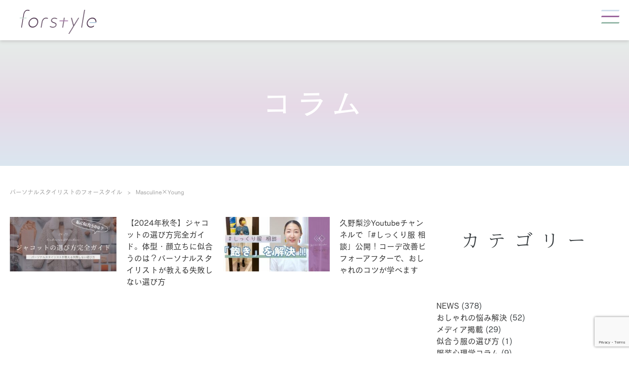

--- FILE ---
content_type: text/html; charset=UTF-8
request_url: https://www.forstyle.biz/tag/face-my/
body_size: 17933
content:
<!DOCTYPE html>
<html lang="ja">
<head prefix="og: http://ogp.me/ns# fb: http://ogp.me/ns/fb# website: http://ogp.me/ns/website#">
	<meta charset="UTF-8">
	<meta name="viewport" content="width=device-width, initial-scale=1.0, maximum-scale=1.0, user-scalable=0" />
	<link rel="pingback" href="https://www.forstyle.biz/wpn/xmlrpc.php" />
	<!--[if lt IE 9]>
	<script src="https://www.forstyle.biz/wpn/wp-content/themes/forstyle_biz2022/js/html5shiv.min.js"></script>
	<![endif]-->
	<meta name='robots' content='index, follow, max-image-preview:large, max-snippet:-1, max-video-preview:-1' />
	<style>img:is([sizes="auto" i], [sizes^="auto," i]) { contain-intrinsic-size: 3000px 1500px }</style>
	
	<!-- This site is optimized with the Yoast SEO plugin v26.4 - https://yoast.com/wordpress/plugins/seo/ -->
	<title>Masculine×Young 一覧 | パーソナルスタイリストのfor*style【全国対応】</title>
	<link rel="canonical" href="https://www.forstyle.biz/wpn/tag/face-my/" />
	<meta property="og:locale" content="ja_JP" />
	<meta property="og:type" content="article" />
	<meta property="og:title" content="Masculine×Young 一覧 | パーソナルスタイリストのfor*style【全国対応】" />
	<meta property="og:url" content="https://www.forstyle.biz/wpn/tag/face-my/" />
	<meta property="og:site_name" content="パーソナルスタイリストのfor*style【全国対応】" />
	<meta name="twitter:card" content="summary_large_image" />
	<meta name="twitter:site" content="@forstyle" />
	<script type="application/ld+json" class="yoast-schema-graph">{"@context":"https://schema.org","@graph":[{"@type":"CollectionPage","@id":"https://www.forstyle.biz/wpn/tag/face-my/","url":"https://www.forstyle.biz/wpn/tag/face-my/","name":"Masculine×Young 一覧 | パーソナルスタイリストのfor*style【全国対応】","isPartOf":{"@id":"https://www.forstyle.biz/#website"},"primaryImageOfPage":{"@id":"https://www.forstyle.biz/wpn/tag/face-my/#primaryimage"},"image":{"@id":"https://www.forstyle.biz/wpn/tag/face-my/#primaryimage"},"thumbnailUrl":"https://www.forstyle.biz/wpn/wp-content/uploads/2024/10/e94cc20c062c9fe70ccb3d58880b38d9.jpg","breadcrumb":{"@id":"https://www.forstyle.biz/wpn/tag/face-my/#breadcrumb"},"inLanguage":"ja"},{"@type":"ImageObject","inLanguage":"ja","@id":"https://www.forstyle.biz/wpn/tag/face-my/#primaryimage","url":"https://www.forstyle.biz/wpn/wp-content/uploads/2024/10/e94cc20c062c9fe70ccb3d58880b38d9.jpg","contentUrl":"https://www.forstyle.biz/wpn/wp-content/uploads/2024/10/e94cc20c062c9fe70ccb3d58880b38d9.jpg","width":1800,"height":1260},{"@type":"BreadcrumbList","@id":"https://www.forstyle.biz/wpn/tag/face-my/#breadcrumb","itemListElement":[{"@type":"ListItem","position":1,"name":"パーソナルスタイリストのフォースタイル","item":"https://www.forstyle.biz/"},{"@type":"ListItem","position":2,"name":"Masculine×Young"}]},{"@type":"WebSite","@id":"https://www.forstyle.biz/#website","url":"https://www.forstyle.biz/","name":"パーソナルスタイリストのfor*style【全国対応】","description":"大人世代向けファッションコーディネートサービス","publisher":{"@id":"https://www.forstyle.biz/#organization"},"potentialAction":[{"@type":"SearchAction","target":{"@type":"EntryPoint","urlTemplate":"https://www.forstyle.biz/?s={search_term_string}"},"query-input":{"@type":"PropertyValueSpecification","valueRequired":true,"valueName":"search_term_string"}}],"inLanguage":"ja"},{"@type":"Organization","@id":"https://www.forstyle.biz/#organization","name":"株式会社フォースタイル","url":"https://www.forstyle.biz/","logo":{"@type":"ImageObject","inLanguage":"ja","@id":"https://www.forstyle.biz/#/schema/logo/image/","url":"https://www.forstyle.biz/wpn/wp-content/uploads/2016/11/logo_header.png","contentUrl":"https://www.forstyle.biz/wpn/wp-content/uploads/2016/11/logo_header.png","width":197,"height":263,"caption":"株式会社フォースタイル"},"image":{"@id":"https://www.forstyle.biz/#/schema/logo/image/"},"sameAs":["https://www.facebook.com/forstyle.officialpage","https://x.com/forstyle","http://pinterest.com/forstylestylist/","https://www.youtube.com/channel/UCICNPoSMH7Cm2-JNB9h9uTQ"]}]}</script>
	<!-- / Yoast SEO plugin. -->


<link rel='dns-prefetch' href='//static.addtoany.com' />
<link rel='dns-prefetch' href='//www.googletagmanager.com' />
<script type="text/javascript" id="wpp-js" src="https://www.forstyle.biz/wpn/wp-content/plugins/wordpress-popular-posts/assets/js/wpp.min.js?ver=7.3.6" data-sampling="0" data-sampling-rate="100" data-api-url="https://www.forstyle.biz/wp-json/wordpress-popular-posts" data-post-id="0" data-token="e4d7eaa616" data-lang="0" data-debug="0"></script>
<link rel="alternate" type="application/rss+xml" title="パーソナルスタイリストのfor*style【全国対応】 &raquo; Masculine×Young タグのフィード" href="https://www.forstyle.biz/tag/face-my/feed/" />
<script type="text/javascript">
/* <![CDATA[ */
window._wpemojiSettings = {"baseUrl":"https:\/\/s.w.org\/images\/core\/emoji\/16.0.1\/72x72\/","ext":".png","svgUrl":"https:\/\/s.w.org\/images\/core\/emoji\/16.0.1\/svg\/","svgExt":".svg","source":{"concatemoji":"https:\/\/www.forstyle.biz\/wpn\/wp-includes\/js\/wp-emoji-release.min.js?ver=6.8.3"}};
/*! This file is auto-generated */
!function(s,n){var o,i,e;function c(e){try{var t={supportTests:e,timestamp:(new Date).valueOf()};sessionStorage.setItem(o,JSON.stringify(t))}catch(e){}}function p(e,t,n){e.clearRect(0,0,e.canvas.width,e.canvas.height),e.fillText(t,0,0);var t=new Uint32Array(e.getImageData(0,0,e.canvas.width,e.canvas.height).data),a=(e.clearRect(0,0,e.canvas.width,e.canvas.height),e.fillText(n,0,0),new Uint32Array(e.getImageData(0,0,e.canvas.width,e.canvas.height).data));return t.every(function(e,t){return e===a[t]})}function u(e,t){e.clearRect(0,0,e.canvas.width,e.canvas.height),e.fillText(t,0,0);for(var n=e.getImageData(16,16,1,1),a=0;a<n.data.length;a++)if(0!==n.data[a])return!1;return!0}function f(e,t,n,a){switch(t){case"flag":return n(e,"\ud83c\udff3\ufe0f\u200d\u26a7\ufe0f","\ud83c\udff3\ufe0f\u200b\u26a7\ufe0f")?!1:!n(e,"\ud83c\udde8\ud83c\uddf6","\ud83c\udde8\u200b\ud83c\uddf6")&&!n(e,"\ud83c\udff4\udb40\udc67\udb40\udc62\udb40\udc65\udb40\udc6e\udb40\udc67\udb40\udc7f","\ud83c\udff4\u200b\udb40\udc67\u200b\udb40\udc62\u200b\udb40\udc65\u200b\udb40\udc6e\u200b\udb40\udc67\u200b\udb40\udc7f");case"emoji":return!a(e,"\ud83e\udedf")}return!1}function g(e,t,n,a){var r="undefined"!=typeof WorkerGlobalScope&&self instanceof WorkerGlobalScope?new OffscreenCanvas(300,150):s.createElement("canvas"),o=r.getContext("2d",{willReadFrequently:!0}),i=(o.textBaseline="top",o.font="600 32px Arial",{});return e.forEach(function(e){i[e]=t(o,e,n,a)}),i}function t(e){var t=s.createElement("script");t.src=e,t.defer=!0,s.head.appendChild(t)}"undefined"!=typeof Promise&&(o="wpEmojiSettingsSupports",i=["flag","emoji"],n.supports={everything:!0,everythingExceptFlag:!0},e=new Promise(function(e){s.addEventListener("DOMContentLoaded",e,{once:!0})}),new Promise(function(t){var n=function(){try{var e=JSON.parse(sessionStorage.getItem(o));if("object"==typeof e&&"number"==typeof e.timestamp&&(new Date).valueOf()<e.timestamp+604800&&"object"==typeof e.supportTests)return e.supportTests}catch(e){}return null}();if(!n){if("undefined"!=typeof Worker&&"undefined"!=typeof OffscreenCanvas&&"undefined"!=typeof URL&&URL.createObjectURL&&"undefined"!=typeof Blob)try{var e="postMessage("+g.toString()+"("+[JSON.stringify(i),f.toString(),p.toString(),u.toString()].join(",")+"));",a=new Blob([e],{type:"text/javascript"}),r=new Worker(URL.createObjectURL(a),{name:"wpTestEmojiSupports"});return void(r.onmessage=function(e){c(n=e.data),r.terminate(),t(n)})}catch(e){}c(n=g(i,f,p,u))}t(n)}).then(function(e){for(var t in e)n.supports[t]=e[t],n.supports.everything=n.supports.everything&&n.supports[t],"flag"!==t&&(n.supports.everythingExceptFlag=n.supports.everythingExceptFlag&&n.supports[t]);n.supports.everythingExceptFlag=n.supports.everythingExceptFlag&&!n.supports.flag,n.DOMReady=!1,n.readyCallback=function(){n.DOMReady=!0}}).then(function(){return e}).then(function(){var e;n.supports.everything||(n.readyCallback(),(e=n.source||{}).concatemoji?t(e.concatemoji):e.wpemoji&&e.twemoji&&(t(e.twemoji),t(e.wpemoji)))}))}((window,document),window._wpemojiSettings);
/* ]]> */
</script>
<style id='wp-emoji-styles-inline-css' type='text/css'>

	img.wp-smiley, img.emoji {
		display: inline !important;
		border: none !important;
		box-shadow: none !important;
		height: 1em !important;
		width: 1em !important;
		margin: 0 0.07em !important;
		vertical-align: -0.1em !important;
		background: none !important;
		padding: 0 !important;
	}
</style>
<link rel='stylesheet' id='wp-block-library-css' href='https://www.forstyle.biz/wpn/wp-includes/css/dist/block-library/style.min.css?ver=6.8.3' type='text/css' media='all' />
<style id='wp-block-library-theme-inline-css' type='text/css'>
.wp-block-audio :where(figcaption){color:#555;font-size:13px;text-align:center}.is-dark-theme .wp-block-audio :where(figcaption){color:#ffffffa6}.wp-block-audio{margin:0 0 1em}.wp-block-code{border:1px solid #ccc;border-radius:4px;font-family:Menlo,Consolas,monaco,monospace;padding:.8em 1em}.wp-block-embed :where(figcaption){color:#555;font-size:13px;text-align:center}.is-dark-theme .wp-block-embed :where(figcaption){color:#ffffffa6}.wp-block-embed{margin:0 0 1em}.blocks-gallery-caption{color:#555;font-size:13px;text-align:center}.is-dark-theme .blocks-gallery-caption{color:#ffffffa6}:root :where(.wp-block-image figcaption){color:#555;font-size:13px;text-align:center}.is-dark-theme :root :where(.wp-block-image figcaption){color:#ffffffa6}.wp-block-image{margin:0 0 1em}.wp-block-pullquote{border-bottom:4px solid;border-top:4px solid;color:currentColor;margin-bottom:1.75em}.wp-block-pullquote cite,.wp-block-pullquote footer,.wp-block-pullquote__citation{color:currentColor;font-size:.8125em;font-style:normal;text-transform:uppercase}.wp-block-quote{border-left:.25em solid;margin:0 0 1.75em;padding-left:1em}.wp-block-quote cite,.wp-block-quote footer{color:currentColor;font-size:.8125em;font-style:normal;position:relative}.wp-block-quote:where(.has-text-align-right){border-left:none;border-right:.25em solid;padding-left:0;padding-right:1em}.wp-block-quote:where(.has-text-align-center){border:none;padding-left:0}.wp-block-quote.is-large,.wp-block-quote.is-style-large,.wp-block-quote:where(.is-style-plain){border:none}.wp-block-search .wp-block-search__label{font-weight:700}.wp-block-search__button{border:1px solid #ccc;padding:.375em .625em}:where(.wp-block-group.has-background){padding:1.25em 2.375em}.wp-block-separator.has-css-opacity{opacity:.4}.wp-block-separator{border:none;border-bottom:2px solid;margin-left:auto;margin-right:auto}.wp-block-separator.has-alpha-channel-opacity{opacity:1}.wp-block-separator:not(.is-style-wide):not(.is-style-dots){width:100px}.wp-block-separator.has-background:not(.is-style-dots){border-bottom:none;height:1px}.wp-block-separator.has-background:not(.is-style-wide):not(.is-style-dots){height:2px}.wp-block-table{margin:0 0 1em}.wp-block-table td,.wp-block-table th{word-break:normal}.wp-block-table :where(figcaption){color:#555;font-size:13px;text-align:center}.is-dark-theme .wp-block-table :where(figcaption){color:#ffffffa6}.wp-block-video :where(figcaption){color:#555;font-size:13px;text-align:center}.is-dark-theme .wp-block-video :where(figcaption){color:#ffffffa6}.wp-block-video{margin:0 0 1em}:root :where(.wp-block-template-part.has-background){margin-bottom:0;margin-top:0;padding:1.25em 2.375em}
</style>
<link rel='stylesheet' id='my-block-style-css' href='https://www.forstyle.biz/wpn/wp-content/themes/forstyle_biz2022/css/style.css?ver=6.8.3' type='text/css' media='all' />
<style id='global-styles-inline-css' type='text/css'>
:root{--wp--preset--aspect-ratio--square: 1;--wp--preset--aspect-ratio--4-3: 4/3;--wp--preset--aspect-ratio--3-4: 3/4;--wp--preset--aspect-ratio--3-2: 3/2;--wp--preset--aspect-ratio--2-3: 2/3;--wp--preset--aspect-ratio--16-9: 16/9;--wp--preset--aspect-ratio--9-16: 9/16;--wp--preset--color--black: #000000;--wp--preset--color--cyan-bluish-gray: #abb8c3;--wp--preset--color--white: #ffffff;--wp--preset--color--pale-pink: #f78da7;--wp--preset--color--vivid-red: #cf2e2e;--wp--preset--color--luminous-vivid-orange: #ff6900;--wp--preset--color--luminous-vivid-amber: #fcb900;--wp--preset--color--light-green-cyan: #7bdcb5;--wp--preset--color--vivid-green-cyan: #00d084;--wp--preset--color--pale-cyan-blue: #8ed1fc;--wp--preset--color--vivid-cyan-blue: #0693e3;--wp--preset--color--vivid-purple: #9b51e0;--wp--preset--color--foreground: #3B4043;--wp--preset--color--background: #ffffff;--wp--preset--color--primary: #C4A4C5;--wp--preset--color--secondary: #BED3C9;--wp--preset--color--tertiary: #A0BDD6;--wp--preset--gradient--vivid-cyan-blue-to-vivid-purple: linear-gradient(135deg,rgba(6,147,227,1) 0%,rgb(155,81,224) 100%);--wp--preset--gradient--light-green-cyan-to-vivid-green-cyan: linear-gradient(135deg,rgb(122,220,180) 0%,rgb(0,208,130) 100%);--wp--preset--gradient--luminous-vivid-amber-to-luminous-vivid-orange: linear-gradient(135deg,rgba(252,185,0,1) 0%,rgba(255,105,0,1) 100%);--wp--preset--gradient--luminous-vivid-orange-to-vivid-red: linear-gradient(135deg,rgba(255,105,0,1) 0%,rgb(207,46,46) 100%);--wp--preset--gradient--very-light-gray-to-cyan-bluish-gray: linear-gradient(135deg,rgb(238,238,238) 0%,rgb(169,184,195) 100%);--wp--preset--gradient--cool-to-warm-spectrum: linear-gradient(135deg,rgb(74,234,220) 0%,rgb(151,120,209) 20%,rgb(207,42,186) 40%,rgb(238,44,130) 60%,rgb(251,105,98) 80%,rgb(254,248,76) 100%);--wp--preset--gradient--blush-light-purple: linear-gradient(135deg,rgb(255,206,236) 0%,rgb(152,150,240) 100%);--wp--preset--gradient--blush-bordeaux: linear-gradient(135deg,rgb(254,205,165) 0%,rgb(254,45,45) 50%,rgb(107,0,62) 100%);--wp--preset--gradient--luminous-dusk: linear-gradient(135deg,rgb(255,203,112) 0%,rgb(199,81,192) 50%,rgb(65,88,208) 100%);--wp--preset--gradient--pale-ocean: linear-gradient(135deg,rgb(255,245,203) 0%,rgb(182,227,212) 50%,rgb(51,167,181) 100%);--wp--preset--gradient--electric-grass: linear-gradient(135deg,rgb(202,248,128) 0%,rgb(113,206,126) 100%);--wp--preset--gradient--midnight: linear-gradient(135deg,rgb(2,3,129) 0%,rgb(40,116,252) 100%);--wp--preset--gradient--vertical-secondary-to-tertiary: linear-gradient(to bottom,var(--wp--preset--color--secondary) 0%,var(--wp--preset--color--tertiary) 100%);--wp--preset--gradient--vertical-secondary-to-background: linear-gradient(to bottom,var(--wp--preset--color--secondary) 0%,var(--wp--preset--color--background) 100%);--wp--preset--gradient--vertical-tertiary-to-background: linear-gradient(to bottom,var(--wp--preset--color--tertiary) 0%,var(--wp--preset--color--background) 100%);--wp--preset--gradient--diagonal-primary-to-foreground: linear-gradient(to bottom right,var(--wp--preset--color--primary) 0%,var(--wp--preset--color--foreground) 100%);--wp--preset--gradient--diagonal-secondary-to-background: linear-gradient(to bottom right,var(--wp--preset--color--secondary) 50%,var(--wp--preset--color--background) 50%);--wp--preset--gradient--diagonal-background-to-secondary: linear-gradient(to bottom right,var(--wp--preset--color--background) 50%,var(--wp--preset--color--secondary) 50%);--wp--preset--gradient--diagonal-tertiary-to-background: linear-gradient(to bottom right,var(--wp--preset--color--tertiary) 50%,var(--wp--preset--color--background) 50%);--wp--preset--gradient--diagonal-background-to-tertiary: linear-gradient(to bottom right,var(--wp--preset--color--background) 50%,var(--wp--preset--color--tertiary) 50%);--wp--preset--font-size--small: 1rem;--wp--preset--font-size--medium: 1.125rem;--wp--preset--font-size--large: 1.75rem;--wp--preset--font-size--x-large: clamp(1.75rem, 3vw, 2.25rem);--wp--preset--font-family--system-font: -apple-system,BlinkMacSystemFont,"Segoe UI",Roboto,Oxygen-Sans,Ubuntu,Cantarell,"Helvetica Neue",sans-serif;--wp--preset--font-family--source-serif-pro: "Source Serif Pro", serif;--wp--preset--spacing--20: 0.44rem;--wp--preset--spacing--30: 0.67rem;--wp--preset--spacing--40: 1rem;--wp--preset--spacing--50: 1.5rem;--wp--preset--spacing--60: 2.25rem;--wp--preset--spacing--70: 3.38rem;--wp--preset--spacing--80: 5.06rem;--wp--preset--shadow--natural: 6px 6px 9px rgba(0, 0, 0, 0.2);--wp--preset--shadow--deep: 12px 12px 50px rgba(0, 0, 0, 0.4);--wp--preset--shadow--sharp: 6px 6px 0px rgba(0, 0, 0, 0.2);--wp--preset--shadow--outlined: 6px 6px 0px -3px rgba(255, 255, 255, 1), 6px 6px rgba(0, 0, 0, 1);--wp--preset--shadow--crisp: 6px 6px 0px rgba(0, 0, 0, 1);--wp--custom--spacing--small: max(1.25rem, 5vw);--wp--custom--spacing--medium: clamp(2rem, 8vw, calc(4 * var(--wp--style--block-gap)));--wp--custom--spacing--large: clamp(4rem, 10vw, 8rem);--wp--custom--spacing--outer: var(--wp--custom--spacing--small, 1.25rem);--wp--custom--typography--font-size--huge: clamp(2.25rem, 4vw, 2.75rem);--wp--custom--typography--font-size--gigantic: clamp(2.75rem, 6vw, 3.25rem);--wp--custom--typography--font-size--colossal: clamp(3.25rem, 8vw, 6.25rem);--wp--custom--typography--line-height--tiny: 1.15;--wp--custom--typography--line-height--small: 1.2;--wp--custom--typography--line-height--medium: 1.4;--wp--custom--typography--line-height--normal: 1.6;}:root { --wp--style--global--content-size: 650px;--wp--style--global--wide-size: 1000px; }:where(body) { margin: 0; }.wp-site-blocks > .alignleft { float: left; margin-right: 2em; }.wp-site-blocks > .alignright { float: right; margin-left: 2em; }.wp-site-blocks > .aligncenter { justify-content: center; margin-left: auto; margin-right: auto; }:where(.wp-site-blocks) > * { margin-block-start: 1.5rem; margin-block-end: 0; }:where(.wp-site-blocks) > :first-child { margin-block-start: 0; }:where(.wp-site-blocks) > :last-child { margin-block-end: 0; }:root { --wp--style--block-gap: 1.5rem; }:root :where(.is-layout-flow) > :first-child{margin-block-start: 0;}:root :where(.is-layout-flow) > :last-child{margin-block-end: 0;}:root :where(.is-layout-flow) > *{margin-block-start: 1.5rem;margin-block-end: 0;}:root :where(.is-layout-constrained) > :first-child{margin-block-start: 0;}:root :where(.is-layout-constrained) > :last-child{margin-block-end: 0;}:root :where(.is-layout-constrained) > *{margin-block-start: 1.5rem;margin-block-end: 0;}:root :where(.is-layout-flex){gap: 1.5rem;}:root :where(.is-layout-grid){gap: 1.5rem;}.is-layout-flow > .alignleft{float: left;margin-inline-start: 0;margin-inline-end: 2em;}.is-layout-flow > .alignright{float: right;margin-inline-start: 2em;margin-inline-end: 0;}.is-layout-flow > .aligncenter{margin-left: auto !important;margin-right: auto !important;}.is-layout-constrained > .alignleft{float: left;margin-inline-start: 0;margin-inline-end: 2em;}.is-layout-constrained > .alignright{float: right;margin-inline-start: 2em;margin-inline-end: 0;}.is-layout-constrained > .aligncenter{margin-left: auto !important;margin-right: auto !important;}.is-layout-constrained > :where(:not(.alignleft):not(.alignright):not(.alignfull)){max-width: var(--wp--style--global--content-size);margin-left: auto !important;margin-right: auto !important;}.is-layout-constrained > .alignwide{max-width: var(--wp--style--global--wide-size);}body .is-layout-flex{display: flex;}.is-layout-flex{flex-wrap: wrap;align-items: center;}.is-layout-flex > :is(*, div){margin: 0;}body .is-layout-grid{display: grid;}.is-layout-grid > :is(*, div){margin: 0;}body{background-color: var(--wp--preset--color--background);color: var(--wp--preset--color--foreground);font-family: var(--wp--preset--font-family--system-font);font-size: var(--wp--preset--font-size--medium);line-height: var(--wp--custom--typography--line-height--normal);padding-top: 0px;padding-right: 0px;padding-bottom: 0px;padding-left: 0px;}a:where(:not(.wp-element-button)){color: var(--wp--preset--color--foreground);text-decoration: underline;}h1{font-family: var(--wp--preset--font-family--source-serif-pro);font-size: var(--wp--custom--typography--font-size--colossal);font-weight: 300;line-height: var(--wp--custom--typography--line-height--tiny);}h2{font-family: var(--wp--preset--font-family--source-serif-pro);font-size: var(--wp--custom--typography--font-size--gigantic);font-weight: 300;line-height: var(--wp--custom--typography--line-height--small);}h3{font-family: var(--wp--preset--font-family--source-serif-pro);font-size: var(--wp--custom--typography--font-size--huge);font-weight: 300;line-height: var(--wp--custom--typography--line-height--tiny);}h4{font-family: var(--wp--preset--font-family--source-serif-pro);font-size: var(--wp--preset--font-size--x-large);font-weight: 300;line-height: var(--wp--custom--typography--line-height--tiny);}h5{font-family: var(--wp--preset--font-family--system-font);font-size: var(--wp--preset--font-size--medium);font-weight: 700;line-height: var(--wp--custom--typography--line-height--normal);text-transform: uppercase;}h6{font-family: var(--wp--preset--font-family--system-font);font-size: var(--wp--preset--font-size--medium);font-weight: 400;line-height: var(--wp--custom--typography--line-height--normal);text-transform: uppercase;}:root :where(.wp-element-button, .wp-block-button__link){background-color: #32373c;border-width: 0;color: #fff;font-family: inherit;font-size: inherit;line-height: inherit;padding: calc(0.667em + 2px) calc(1.333em + 2px);text-decoration: none;}.has-black-color{color: var(--wp--preset--color--black) !important;}.has-cyan-bluish-gray-color{color: var(--wp--preset--color--cyan-bluish-gray) !important;}.has-white-color{color: var(--wp--preset--color--white) !important;}.has-pale-pink-color{color: var(--wp--preset--color--pale-pink) !important;}.has-vivid-red-color{color: var(--wp--preset--color--vivid-red) !important;}.has-luminous-vivid-orange-color{color: var(--wp--preset--color--luminous-vivid-orange) !important;}.has-luminous-vivid-amber-color{color: var(--wp--preset--color--luminous-vivid-amber) !important;}.has-light-green-cyan-color{color: var(--wp--preset--color--light-green-cyan) !important;}.has-vivid-green-cyan-color{color: var(--wp--preset--color--vivid-green-cyan) !important;}.has-pale-cyan-blue-color{color: var(--wp--preset--color--pale-cyan-blue) !important;}.has-vivid-cyan-blue-color{color: var(--wp--preset--color--vivid-cyan-blue) !important;}.has-vivid-purple-color{color: var(--wp--preset--color--vivid-purple) !important;}.has-foreground-color{color: var(--wp--preset--color--foreground) !important;}.has-background-color{color: var(--wp--preset--color--background) !important;}.has-primary-color{color: var(--wp--preset--color--primary) !important;}.has-secondary-color{color: var(--wp--preset--color--secondary) !important;}.has-tertiary-color{color: var(--wp--preset--color--tertiary) !important;}.has-black-background-color{background-color: var(--wp--preset--color--black) !important;}.has-cyan-bluish-gray-background-color{background-color: var(--wp--preset--color--cyan-bluish-gray) !important;}.has-white-background-color{background-color: var(--wp--preset--color--white) !important;}.has-pale-pink-background-color{background-color: var(--wp--preset--color--pale-pink) !important;}.has-vivid-red-background-color{background-color: var(--wp--preset--color--vivid-red) !important;}.has-luminous-vivid-orange-background-color{background-color: var(--wp--preset--color--luminous-vivid-orange) !important;}.has-luminous-vivid-amber-background-color{background-color: var(--wp--preset--color--luminous-vivid-amber) !important;}.has-light-green-cyan-background-color{background-color: var(--wp--preset--color--light-green-cyan) !important;}.has-vivid-green-cyan-background-color{background-color: var(--wp--preset--color--vivid-green-cyan) !important;}.has-pale-cyan-blue-background-color{background-color: var(--wp--preset--color--pale-cyan-blue) !important;}.has-vivid-cyan-blue-background-color{background-color: var(--wp--preset--color--vivid-cyan-blue) !important;}.has-vivid-purple-background-color{background-color: var(--wp--preset--color--vivid-purple) !important;}.has-foreground-background-color{background-color: var(--wp--preset--color--foreground) !important;}.has-background-background-color{background-color: var(--wp--preset--color--background) !important;}.has-primary-background-color{background-color: var(--wp--preset--color--primary) !important;}.has-secondary-background-color{background-color: var(--wp--preset--color--secondary) !important;}.has-tertiary-background-color{background-color: var(--wp--preset--color--tertiary) !important;}.has-black-border-color{border-color: var(--wp--preset--color--black) !important;}.has-cyan-bluish-gray-border-color{border-color: var(--wp--preset--color--cyan-bluish-gray) !important;}.has-white-border-color{border-color: var(--wp--preset--color--white) !important;}.has-pale-pink-border-color{border-color: var(--wp--preset--color--pale-pink) !important;}.has-vivid-red-border-color{border-color: var(--wp--preset--color--vivid-red) !important;}.has-luminous-vivid-orange-border-color{border-color: var(--wp--preset--color--luminous-vivid-orange) !important;}.has-luminous-vivid-amber-border-color{border-color: var(--wp--preset--color--luminous-vivid-amber) !important;}.has-light-green-cyan-border-color{border-color: var(--wp--preset--color--light-green-cyan) !important;}.has-vivid-green-cyan-border-color{border-color: var(--wp--preset--color--vivid-green-cyan) !important;}.has-pale-cyan-blue-border-color{border-color: var(--wp--preset--color--pale-cyan-blue) !important;}.has-vivid-cyan-blue-border-color{border-color: var(--wp--preset--color--vivid-cyan-blue) !important;}.has-vivid-purple-border-color{border-color: var(--wp--preset--color--vivid-purple) !important;}.has-foreground-border-color{border-color: var(--wp--preset--color--foreground) !important;}.has-background-border-color{border-color: var(--wp--preset--color--background) !important;}.has-primary-border-color{border-color: var(--wp--preset--color--primary) !important;}.has-secondary-border-color{border-color: var(--wp--preset--color--secondary) !important;}.has-tertiary-border-color{border-color: var(--wp--preset--color--tertiary) !important;}.has-vivid-cyan-blue-to-vivid-purple-gradient-background{background: var(--wp--preset--gradient--vivid-cyan-blue-to-vivid-purple) !important;}.has-light-green-cyan-to-vivid-green-cyan-gradient-background{background: var(--wp--preset--gradient--light-green-cyan-to-vivid-green-cyan) !important;}.has-luminous-vivid-amber-to-luminous-vivid-orange-gradient-background{background: var(--wp--preset--gradient--luminous-vivid-amber-to-luminous-vivid-orange) !important;}.has-luminous-vivid-orange-to-vivid-red-gradient-background{background: var(--wp--preset--gradient--luminous-vivid-orange-to-vivid-red) !important;}.has-very-light-gray-to-cyan-bluish-gray-gradient-background{background: var(--wp--preset--gradient--very-light-gray-to-cyan-bluish-gray) !important;}.has-cool-to-warm-spectrum-gradient-background{background: var(--wp--preset--gradient--cool-to-warm-spectrum) !important;}.has-blush-light-purple-gradient-background{background: var(--wp--preset--gradient--blush-light-purple) !important;}.has-blush-bordeaux-gradient-background{background: var(--wp--preset--gradient--blush-bordeaux) !important;}.has-luminous-dusk-gradient-background{background: var(--wp--preset--gradient--luminous-dusk) !important;}.has-pale-ocean-gradient-background{background: var(--wp--preset--gradient--pale-ocean) !important;}.has-electric-grass-gradient-background{background: var(--wp--preset--gradient--electric-grass) !important;}.has-midnight-gradient-background{background: var(--wp--preset--gradient--midnight) !important;}.has-vertical-secondary-to-tertiary-gradient-background{background: var(--wp--preset--gradient--vertical-secondary-to-tertiary) !important;}.has-vertical-secondary-to-background-gradient-background{background: var(--wp--preset--gradient--vertical-secondary-to-background) !important;}.has-vertical-tertiary-to-background-gradient-background{background: var(--wp--preset--gradient--vertical-tertiary-to-background) !important;}.has-diagonal-primary-to-foreground-gradient-background{background: var(--wp--preset--gradient--diagonal-primary-to-foreground) !important;}.has-diagonal-secondary-to-background-gradient-background{background: var(--wp--preset--gradient--diagonal-secondary-to-background) !important;}.has-diagonal-background-to-secondary-gradient-background{background: var(--wp--preset--gradient--diagonal-background-to-secondary) !important;}.has-diagonal-tertiary-to-background-gradient-background{background: var(--wp--preset--gradient--diagonal-tertiary-to-background) !important;}.has-diagonal-background-to-tertiary-gradient-background{background: var(--wp--preset--gradient--diagonal-background-to-tertiary) !important;}.has-small-font-size{font-size: var(--wp--preset--font-size--small) !important;}.has-medium-font-size{font-size: var(--wp--preset--font-size--medium) !important;}.has-large-font-size{font-size: var(--wp--preset--font-size--large) !important;}.has-x-large-font-size{font-size: var(--wp--preset--font-size--x-large) !important;}.has-system-font-font-family{font-family: var(--wp--preset--font-family--system-font) !important;}.has-source-serif-pro-font-family{font-family: var(--wp--preset--font-family--source-serif-pro) !important;}
:root :where(.wp-block-button .wp-block-button__link){background-color: var(--wp--preset--color--primary);border-radius: 0;color: var(--wp--preset--color--background);font-size: var(--wp--preset--font-size--medium);}
:root :where(.wp-block-pullquote){border-width: 1px 0;font-size: 1.5em;line-height: 1.6;}
:root :where(.wp-block-post-title){font-family: var(--wp--preset--font-family--source-serif-pro);font-size: var(--wp--custom--typography--font-size--gigantic);font-weight: 300;line-height: var(--wp--custom--typography--line-height--tiny);}
:root :where(.wp-block-post-comments){padding-top: var(--wp--custom--spacing--small);}
:root :where(.wp-block-query-title){font-family: var(--wp--preset--font-family--source-serif-pro);font-size: var(--wp--custom--typography--font-size--gigantic);font-weight: 300;line-height: var(--wp--custom--typography--line-height--small);}
:root :where(.wp-block-quote){border-width: 1px;}
:root :where(.wp-block-site-title){font-family: var(--wp--preset--font-family--system-font);font-size: var(--wp--preset--font-size--medium);font-weight: normal;line-height: var(--wp--custom--typography--line-height--normal);}
</style>
<link rel='stylesheet' id='contact-form-7-css' href='https://www.forstyle.biz/wpn/wp-content/plugins/contact-form-7/includes/css/styles.css?ver=6.1.4' type='text/css' media='all' />
<link rel='stylesheet' id='pz-linkcard-css-css' href='//www.forstyle.biz/wpn/wp-content/uploads/pz-linkcard/style/style.min.css?ver=2.5.6.5.2' type='text/css' media='all' />
<link rel='stylesheet' id='toc-screen-css' href='https://www.forstyle.biz/wpn/wp-content/plugins/table-of-contents-plus/screen.min.css?ver=2411.1' type='text/css' media='all' />
<style id='toc-screen-inline-css' type='text/css'>
div#toc_container ul li {font-size: 100%;}
</style>
<link rel='stylesheet' id='addtoany-css' href='https://www.forstyle.biz/wpn/wp-content/plugins/add-to-any/addtoany.min.css?ver=1.16' type='text/css' media='all' />
<style id='addtoany-inline-css' type='text/css'>
@media screen and (max-width:980px){
.a2a_floating_style.a2a_vertical_style{display:none;}
}
@media screen and (min-width:981px){
.a2a_floating_style.a2a_default_style{display:none;}
}
.a2a_svg {
border: 1px solid #8d7688;/*枠線*/
border-radius: 50%!important;
background-color: rgba(255,255,255,0.8)!important;
}
.a2a_svg svg {
 width: 25px!important;
}
.a2a_kit_size_40 .a2a_svg svg {
padding-top:7px!important;
}
.a2a_kit_size_34 .a2a_svg svg{
padding-top:4px!important;
}
</style>
<script type="text/javascript" id="addtoany-core-js-before">
/* <![CDATA[ */
window.a2a_config=window.a2a_config||{};a2a_config.callbacks=[];a2a_config.overlays=[];a2a_config.templates={};a2a_localize = {
	Share: "共有",
	Save: "ブックマーク",
	Subscribe: "購読",
	Email: "メール",
	Bookmark: "ブックマーク",
	ShowAll: "すべて表示する",
	ShowLess: "小さく表示する",
	FindServices: "サービスを探す",
	FindAnyServiceToAddTo: "追加するサービスを今すぐ探す",
	PoweredBy: "Powered by",
	ShareViaEmail: "メールでシェアする",
	SubscribeViaEmail: "メールで購読する",
	BookmarkInYourBrowser: "ブラウザにブックマーク",
	BookmarkInstructions: "このページをブックマークするには、 Ctrl+D または \u2318+D を押下。",
	AddToYourFavorites: "お気に入りに追加",
	SendFromWebOrProgram: "任意のメールアドレスまたはメールプログラムから送信",
	EmailProgram: "メールプログラム",
	More: "詳細&#8230;",
	ThanksForSharing: "共有ありがとうございます !",
	ThanksForFollowing: "フォローありがとうございます !"
};

a2a_config.callbacks.push({ready: function(){var d=document;function a(){var c,e=d.createElement("div");e.innerHTML="<div class=\"a2a_kit a2a_kit_size_40 a2a_floating_style a2a_vertical_style\" data-a2a-scroll-show=\"100,180\" style=\"margin-left:0px;top:150px;background-color:transparent;\"><a class=\"a2a_button_twitter\"><\/a><a class=\"a2a_button_facebook\"><\/a><a class=\"a2a_button_line\"><\/a><a class=\"a2a_button_pinterest\"><\/a><a class=\"a2a_button_hatena\"><\/a><\/div><div class=\"a2a_kit a2a_kit_size_34 a2a_floating_style a2a_default_style\" data-a2a-scroll-show=\"100\" style=\"bottom:10px;left:0px;background-color:transparent;\"><a class=\"a2a_button_twitter\"><\/a><a class=\"a2a_button_facebook\"><\/a><a class=\"a2a_button_line\"><\/a><a class=\"a2a_button_pinterest\"><\/a><a class=\"a2a_button_hatena\"><\/a><\/div>";c=d.querySelector("main, [role=\"main\"], article, .status-publish");if(c)c.appendChild(e.firstChild);a2a.init("page");}if("loading"!==d.readyState)a();else d.addEventListener("DOMContentLoaded",a,false);}});
a2a_config.icon_color="transparent,#8d7688";
/* ]]> */
</script>
<script type="text/javascript" defer src="https://static.addtoany.com/menu/page.js" id="addtoany-core-js"></script>
<script type="text/javascript" src="https://www.forstyle.biz/wpn/wp-includes/js/jquery/jquery.min.js?ver=3.7.1" id="jquery-core-js"></script>
<script type="text/javascript" src="https://www.forstyle.biz/wpn/wp-includes/js/jquery/jquery-migrate.min.js?ver=3.4.1" id="jquery-migrate-js"></script>
<script type="text/javascript" defer src="https://www.forstyle.biz/wpn/wp-content/plugins/add-to-any/addtoany.min.js?ver=1.1" id="addtoany-jquery-js"></script>
<link rel="https://api.w.org/" href="https://www.forstyle.biz/wp-json/" /><link rel="alternate" title="JSON" type="application/json" href="https://www.forstyle.biz/wp-json/wp/v2/tags/110" /><link rel="EditURI" type="application/rsd+xml" title="RSD" href="https://www.forstyle.biz/wpn/xmlrpc.php?rsd" />
<meta name="generator" content="WordPress 6.8.3" />
<meta name="generator" content="Site Kit by Google 1.170.0" /><script type="text/javascript">
	window._wp_rp_static_base_url = 'https://wprp.sovrn.com/static/';
	window._wp_rp_wp_ajax_url = "https://www.forstyle.biz/wpn/wp-admin/admin-ajax.php";
	window._wp_rp_plugin_version = '3.6.4';
	window._wp_rp_post_id = '12776';
	window._wp_rp_num_rel_posts = '4';
	window._wp_rp_thumbnails = true;
	window._wp_rp_post_title = '%E3%80%902024%E5%B9%B4%E7%A7%8B%E5%86%AC%E3%80%91%E3%82%B8%E3%83%A3%E3%82%B3%E3%83%83%E3%83%88%E3%81%AE%E9%81%B8%E3%81%B3%E6%96%B9%E5%AE%8C%E5%85%A8%E3%82%AC%E3%82%A4%E3%83%89%E3%80%82%E4%BD%93%E5%9E%8B%E3%83%BB%E9%A1%94%E7%AB%8B%E3%81%A1%E3%81%AB%E4%BC%BC%E5%90%88%E3%81%86%E3%81%AE%E3%81%AF%EF%BC%9F%E3%83%91%E3%83%BC%E3%82%BD%E3%83%8A%E3%83%AB%E3%82%B9%E3%82%BF%E3%82%A4%E3%83%AA%E3%82%B9%E3%83%88%E3%81%8C%E6%95%99%E3%81%88%E3%82%8B%E5%A4%B1%E6%95%97%E3%81%97%E3%81%AA%E3%81%84%E9%81%B8%E3%81%B3%E6%96%B9';
	window._wp_rp_post_tags = ['a%E5%9E%8B', 'masculine%C3%97young', 'i%E5%9E%8B', '%E3%83%95%E3%82%A9%E3%83%BC%E3%82%B9%E3%82%BF%E3%82%A4%E3%83%AB%E4%BD%93%E5%9E%8B%E8%A8%BA', 'feminine%C3%97adult', 'v%E5%9E%8B', 'masculine%C3%97adult', '%E6%9C%8D%E8%A3%85%E5%BF%83%E7%90%86%E8%A8%BA%E6%96%AD', 'feminine%C3%97young', 'x%E5%9E%8B', '%E3%81%8A%E3%81%97%E3%82%83%E3%82%8C%E3%81%AE%E6%82%A9%E3%81%BF%E8%A7%A3%E6%B1%BA', 'figur', 'alt', 'div'];
	window._wp_rp_promoted_content = true;
</script>
<link rel="stylesheet" href="https://www.forstyle.biz/wpn/wp-content/plugins/wordpress-23-related-posts-plugin/static/themes/vertical.css?version=3.6.4" />
            <style id="wpp-loading-animation-styles">@-webkit-keyframes bgslide{from{background-position-x:0}to{background-position-x:-200%}}@keyframes bgslide{from{background-position-x:0}to{background-position-x:-200%}}.wpp-widget-block-placeholder,.wpp-shortcode-placeholder{margin:0 auto;width:60px;height:3px;background:#dd3737;background:linear-gradient(90deg,#dd3737 0%,#571313 10%,#dd3737 100%);background-size:200% auto;border-radius:3px;-webkit-animation:bgslide 1s infinite linear;animation:bgslide 1s infinite linear}</style>
            <script>
  (function(i,s,o,g,r,a,m){i['GoogleAnalyticsObject']=r;i[r]=i[r]||function(){
  (i[r].q=i[r].q||[]).push(arguments)},i[r].l=1*new Date();a=s.createElement(o),
  m=s.getElementsByTagName(o)[0];a.async=1;a.src=g;m.parentNode.insertBefore(a,m)
  })(window,document,'script','https://www.google-analytics.com/analytics.js','ga');
  ga('create', 'UA-13256190-1', 'auto');
  ga('send', 'pageview');
</script>

<!-- Google タグ マネージャー スニペット (Site Kit が追加) -->
<script type="text/javascript">
/* <![CDATA[ */

			( function( w, d, s, l, i ) {
				w[l] = w[l] || [];
				w[l].push( {'gtm.start': new Date().getTime(), event: 'gtm.js'} );
				var f = d.getElementsByTagName( s )[0],
					j = d.createElement( s ), dl = l != 'dataLayer' ? '&l=' + l : '';
				j.async = true;
				j.src = 'https://www.googletagmanager.com/gtm.js?id=' + i + dl;
				f.parentNode.insertBefore( j, f );
			} )( window, document, 'script', 'dataLayer', 'GTM-MJJP29KX' );
			
/* ]]> */
</script>

<!-- (ここまで) Google タグ マネージャー スニペット (Site Kit が追加) -->
		<style type="text/css" id="wp-custom-css">
			/* TOC+ */
#toc_container {
  margin: 20px auto 30px;
  box-shadow: none !important;
  padding: 0px !important;
  border: none !important;
  background: #f0f0f0 !important;
  border-radius: 3px;
  box-sizing: border-box;
  display: table;
  min-width: 68%;
  counter-reset: li;
}
/* テーマによるリストの装飾を一旦無効化 */
#toc_container ul.toc_list li::before {
  content: none;
  list-style: none;
  padding: 0;
  margin: 0;
  width: 0;
  height: 0;
  background: none;
  box-shadow: none;
}
#toc_container ul.toc_list li {
  list-style: none;
}
/* 目次の見出しタイトル */
#toc_container .toc_title {
  text-align: center;
  font-weight: bold;
  font-size: 118%;
  padding: 20px 52px !important;
}
/* 見出しタイトル左のアイコン */
#toc_container .toc_title::before {
  position: relative;
  font-size: 28px;
  content: "\2254";
  display: inline-block;
  width: 40px;
  height: 40px;
  line-height: 34px;
  margin-right: 8px;
  border-radius: 50%;
  vertical-align: baseline;
  speak: none;
  -webkit-font-smoothing: antialiased;
  color: #fff;
  background-color: #564753;
}
/* 表示／非表示トグル */
#toc_container .toc_toggle a {
  font-size: 13px;
  font-weight: normal;
  padding: 2px 4px;
}
/* 目次エリア */
#toc_container p.toc_title + ul.toc_list {
  padding: 38px 52px;
  margin: 20px 0 0;
  border-top: 1px solid rgba(0, 0, 0, 0.1);
}
/* リスト共通スタイル */
#toc_container ul.toc_list li {
  position: relative;
  padding: 0;
  margin: 0;
}
/* 目次リンク共通スタイル */
#toc_container ul.toc_list li a {
  position: relative;
  font-size: 94%;
  font-weight: normal;
  text-decoration: none;
  display: inline-block;
  line-height: 1.6;
  padding: 3px 0;
  margin: 5px 0;
  transition: all 0.3s ease;
}
#toc_container ul.toc_list a,
#toc_container ul.toc_list a:visited {
  color: #564753; /* リンクカラー */
}
/* マウスオーバー時 */
#toc_container ul.toc_list li a:hover {
  text-decoration: none;
  box-shadow: 0 2px;
}
/* 親の目次 */
#toc_container ul.toc_list > li > a {
  font-size: 104%;
  font-weight: bold;
  margin-left: 40px;
}
/* 親の目次(左側の連番) */
#toc_container ul.toc_list > li::before,
#toc_container ul.toc_list > li::after {
  position: absolute;
  top: 3px;
  left: 0;
}
/* 連番背景 */
#toc_container ul.toc_list > li::before {
  content: "";
  display: inline-block;
  vertical-align: bottom;
  width: 32px;
  height: 32px;
  margin-right: 7px;
  border-radius: 16px;
  background-color: #8d7688;
}
/* 連番 */
#toc_container ul.toc_list > li::after {
  counter-increment: li;
  content: counter(li);
  width: 32px;
  line-height: 32px;
  font-family: "Avenir Next", "Helvetica Neue", Arial, "Meiryo", "Yu Gothic",
    san-serif;
  font-weight: 400;
  text-align: center;
  color: #fff;
}
/* 子の目次 */
#toc_container ul.toc_list > li > ul {
  margin-left: 40px;
}
/* 子の目次の左側のアイコン */
#toc_container ul.toc_list > li ul li::before {
  position: absolute;
  top: 3px;
  left: 0;
  content: "\2023";
  display: inline-block;
  width: 14px;
  height: 28px;
  line-height: 28px;
  font-size: 18px;
  color: #86b2e0;
}
#toc_container ul.toc_list > li ul li a {
  font-weight: normal;
  margin-left: 16px;
}
/* レスポンシブ設定(667px幅以下) */
@media only screen and (max-width: 667px) {
  #toc_container {
    padding: 20px 3vw;
    min-width: auto;
    width: 100% !important;
  }
  #toc_container p.toc_title + ul.toc_list {
    padding: 20px 3vw;
  }
  #toc_container ul.toc_list > li > ul {
    margin-left: 30px;
  }
	/* 小さめ文字 */
p.small1 {
  font-size: 80% !important;
}
	/* エリアタグ */
span.tag {
	display: inline-block;
	margin: 0 .1em .6em 0;
	padding: .6em;
	line-height: 1;
	text-decoration: none;
	color: #0000ee;
	background-color: #fff;
	border: 1px solid #0000ee;
}
	/* 　スタイリスト一覧画像ホバー時の挙動 */
.stylist img:hover{ 
	opacity:0.5;
	transition:0.3s;
}

		</style>
				<link rel="stylesheet" href="https://use.fontawesome.com/releases/v5.6.1/css/all.css">
	<link rel="stylesheet" href="https://www.forstyle.biz/wpn/wp-content/themes/forstyle_biz2022/css/style.css">
	<script>(function(i,s,o,g,r,a,m){i['GoogleAnalyticsObject']=r;i[r]=i[r]||function(){
  (i[r].q=i[r].q||[]).push(arguments)},i[r].l=1*new Date();a=s.createElement(o),
  m=s.getElementsByTagName(o)[0];a.async=1;a.src=g;m.parentNode.insertBefore(a,m)
  })(window,document,'script','https://www.google-analytics.com/analytics.js','ga');
  ga('create', 'UA-13256190-1', 'auto');
  ga('send', 'pageview');</script>
</head>
<body class="archive tag tag-face-my tag-110 wp-theme-forstyle_biz2022 metaslider-plugin">
	<header class="header">
		<div class="container">
			<div class="logo">
				<a href="https://www.forstyle.biz"><img src="https://www.forstyle.biz/wpn/wp-content/themes/forstyle_biz2022/img/logo.png" width="157px" height="49px" alt="for style"></a>
			</div>
			<div class="sp_trigger">
				<div class="menu-trigger"><span></span><span></span><span></span></div>
				<div class="sp_nav">
					<div class="gnav_sp">
							<div class="nav_bg_sp">
							<div class="menu-global-container"><ul id="menu-global" class="menu"><li id="menu-item-9043" class="menu-item menu-item-type-post_type menu-item-object-page menu-item-9043"><a href="https://www.forstyle.biz/concept/">はじめての方へ</a></li>
<li id="menu-item-9044" class="menu-item menu-item-type-post_type menu-item-object-page menu-item-9044"><a href="https://www.forstyle.biz/fashion-harmonization-method/">しっくりくる服とは？</a></li>
<li id="menu-item-149" class="menu-item menu-item-type-post_type menu-item-object-page menu-item-149"><a href="https://www.forstyle.biz/service/">サービス一覧</a></li>
<li id="menu-item-6075" class="menu-item menu-item-type-post_type menu-item-object-page menu-item-6075"><a href="https://www.forstyle.biz/styling_example/">しっくり服ストーリー</a></li>
<li id="menu-item-9048" class="menu-item menu-item-type-post_type menu-item-object-page menu-item-9048"><a href="https://www.forstyle.biz/access/">サロン紹介</a></li>
<li id="menu-item-9565" class="menu-item menu-item-type-post_type menu-item-object-page menu-item-9565"><a href="https://www.forstyle.biz/question/">よくあるご質問</a></li>
</ul></div>							</div>
							<ul class="gnav_btn">
								<li class="btn_pink bordercircle btn-l"><a href="https://www.forstyle.biz/access/contact/"><span>お問い合わせ・お申込</span></a></li>
							</ul>
					</div><!-- gnav_sp -->
				</div><!-- sp_nav -->
			</div><!-- sp_trigger -->
		</div>
	</header>
<div class="page_kv">
	<h1 class="page_kv-title">
		コラム
	</h1>
</div>
<div class="topic_pass-list"><span class="topic_pass-items"><a href="https://www.forstyle.biz" >パーソナルスタイリストのフォースタイル</a></span><span class="topic_pass-items">Masculine×Young</span></div><main role="main" class="blog-page">
	<section class="blog-page--list">
				<article class="top-column__content">
			<figure class="top-column__img">
				<a href="https://www.forstyle.biz/fashion-problems/20241024complete-guide-to-choosing-jacot/'">
					<img width="312" height="160" src="https://www.forstyle.biz/wpn/wp-content/uploads/2024/10/e94cc20c062c9fe70ccb3d58880b38d9-312x160.jpg" class="attachment-top_column size-top_column wp-post-image" alt="" decoding="async" />				</a>
			</figure>
			<div class="top-column__text">
				<a href="https://www.forstyle.biz/fashion-problems/20241024complete-guide-to-choosing-jacot/'">
					<span class="top-column__date"></span>
					【2024年秋冬】ジャコットの選び方完全ガイド。体型・顔立ちに似合うのは？パーソナルスタイリストが教える失敗しない選び方				</a>
		</article>

				<article class="top-column__content">
			<figure class="top-column__img">
				<a href="https://www.forstyle.biz/fashion-problems/20220622_shikkurifukusoudan_youtube/'">
					<img width="312" height="160" src="https://www.forstyle.biz/wpn/wp-content/uploads/2022/06/22062201-312x160.jpg" class="attachment-top_column size-top_column wp-post-image" alt="" decoding="async" />				</a>
			</figure>
			<div class="top-column__text">
				<a href="https://www.forstyle.biz/fashion-problems/20220622_shikkurifukusoudan_youtube/'">
					<span class="top-column__date"></span>
					久野梨沙Youtubeチャンネルで「#しっくり服 相談」公開！コーデ改善ビフォーアフターで、おしゃれのコツが学べます				</a>
		</article>

				</section>
	<aside class="blog--sidebar">
		<aside id="sub">
	<div class="sidebar"><li id="block-2" class="widget widget_block">
<h2 class="wp-block-heading">カテゴリー</h2>
</li>
<li id="block-3" class="widget widget_block widget_categories"><ul class="wp-block-categories-list wp-block-categories">	<li class="cat-item cat-item-1"><a href="https://www.forstyle.biz/category/information/">NEWS</a> (378)
</li>
	<li class="cat-item cat-item-100"><a href="https://www.forstyle.biz/category/fashion-problems/">おしゃれの悩み解決</a> (52)
</li>
	<li class="cat-item cat-item-96"><a href="https://www.forstyle.biz/category/media/">メディア掲載</a> (29)
</li>
	<li class="cat-item cat-item-89"><a href="https://www.forstyle.biz/category/body-column/">似合う服の選び方</a> (1)
</li>
	<li class="cat-item cat-item-88"><a href="https://www.forstyle.biz/category/fashion-psychology/">服装心理学コラム</a> (9)
</li>
</ul></li>
<li id="block-4" class="widget widget_block"><div class="popular-posts"><h2>人気のコラム</h2><ul class="wpp-list">
<li><a href="https://www.forstyle.biz/fashion-psychology/%e5%9c%b0%e5%91%b3%e3%81%aa%e8%89%b2%e3%81%ae%e6%9c%8d%e3%81%b0%e3%81%8b%e3%82%8a%e8%b2%b7%e3%81%86%e4%ba%ba%e3%81%ae%e5%bf%83%e7%90%86/"><span class="fix-height"><img src="https://www.forstyle.biz/wpn/wp-content/uploads/wordpress-popular-posts/3332-featured-75x75.jpg" srcset="https://www.forstyle.biz/wpn/wp-content/uploads/wordpress-popular-posts/3332-featured-75x75.jpg, https://www.forstyle.biz/wpn/wp-content/uploads/wordpress-popular-posts/3332-featured-75x75@1.5x.jpg 1.5x, https://www.forstyle.biz/wpn/wp-content/uploads/wordpress-popular-posts/3332-featured-75x75@2x.jpg 2x, https://www.forstyle.biz/wpn/wp-content/uploads/wordpress-popular-posts/3332-featured-75x75@2.5x.jpg 2.5x, https://www.forstyle.biz/wpn/wp-content/uploads/wordpress-popular-posts/3332-featured-75x75@3x.jpg 3x" width="75" height="75" alt="" class="wpp-thumbnail wpp_featured wpp_cached_thumb" decoding="async" loading="lazy"></span><strong>＞ 白、黒、紺、茶･･･地味な色の服ばかり買ってしまう人の心理状態とは？</strong></a></li>
<li><a href="https://www.forstyle.biz/fashion-problems/210128_nayamisoudan3/"><span class="fix-height"><img decoding="async" width="75" height="75" loading="lazy" src="https://www.forstyle.biz/wpn/wp-content/uploads/2021/01/21012801-150x150.jpg" class="wpp-thumbnail wpp_featured attachment-75x75 size-75x75 wp-post-image" alt="買いたい服のイメージが具体的すぎて、ぴったりくるものが見つからず服が買えない･･･！"></span><strong>＞ 買いたい服のイメージが具体的すぎて、ぴったりくるものが見つからず服が買えない･･･！</strong></a></li>
<li><a href="https://www.forstyle.biz/fashion-problems/201223_nayamisoudan/"><span class="fix-height"><img decoding="async" width="75" height="75" loading="lazy" src="https://www.forstyle.biz/wpn/wp-content/uploads/2020/12/20122301-150x150.jpg" class="wpp-thumbnail wpp_featured attachment-75x75 size-75x75 wp-post-image" alt="お悩み相談「高い服を長く着るvs安い服を短期間で買い換える」どちらが得なの？"></span><strong>＞ お悩み相談「高い服を長く着るvs安い服を短期間で買い換える」どちらが得なの？</strong></a></li>
<li><a href="https://www.forstyle.biz/fashion-problems/210610_bottom_sagashikata/"><span class="fix-height"><img src="https://www.forstyle.biz/wpn/wp-content/uploads/wordpress-popular-posts/7942-featured-75x75.jpeg" srcset="https://www.forstyle.biz/wpn/wp-content/uploads/wordpress-popular-posts/7942-featured-75x75.jpeg, https://www.forstyle.biz/wpn/wp-content/uploads/wordpress-popular-posts/7942-featured-75x75@1.5x.jpeg 1.5x, https://www.forstyle.biz/wpn/wp-content/uploads/wordpress-popular-posts/7942-featured-75x75@2x.jpeg 2x, https://www.forstyle.biz/wpn/wp-content/uploads/wordpress-popular-posts/7942-featured-75x75@2.5x.jpeg 2.5x, https://www.forstyle.biz/wpn/wp-content/uploads/wordpress-popular-posts/7942-featured-75x75@3x.jpeg 3x" width="75" height="75" alt="ウエストは細いのに、ヒップや太ももにはボリュームがあって合うパンツがない！そんな人のボトムの探し方" class="wpp-thumbnail wpp_featured wpp_cached_thumb" decoding="async" loading="lazy"></span><strong>＞ ウエストは細いのに、ヒップや太ももにはボリュームがあって合うパンツがない！そんな人のボトムの探し方</strong></a></li>
<li><a href="https://www.forstyle.biz/fashion-problems/20220520_nayamikaiketsu_gaishutsu/"><span class="fix-height"><img src="https://www.forstyle.biz/wpn/wp-content/uploads/wordpress-popular-posts/9963-featured-75x75.jpg" srcset="https://www.forstyle.biz/wpn/wp-content/uploads/wordpress-popular-posts/9963-featured-75x75.jpg, https://www.forstyle.biz/wpn/wp-content/uploads/wordpress-popular-posts/9963-featured-75x75@1.5x.jpg 1.5x, https://www.forstyle.biz/wpn/wp-content/uploads/wordpress-popular-posts/9963-featured-75x75@2x.jpg 2x, https://www.forstyle.biz/wpn/wp-content/uploads/wordpress-popular-posts/9963-featured-75x75@2.5x.jpg 2.5x, https://www.forstyle.biz/wpn/wp-content/uploads/wordpress-popular-posts/9963-featured-75x75@3x.jpg 3x" width="75" height="75" alt="外出すると自分の服や髪型がダサく感じてつらい･･･家で鏡を見てもそう感じないのになぜ？" class="wpp-thumbnail wpp_featured wpp_cached_thumb" decoding="async" loading="lazy"></span><strong>＞ 外出すると自分の服や髪型がダサく感じてつらい･･･家で鏡を見てもそう感じないのになぜ？</strong></a></li>
<li><a href="https://www.forstyle.biz/fashion-problems/210301_trend_corde/"><span class="fix-height"><img decoding="async" width="75" height="75" loading="lazy" src="https://www.forstyle.biz/wpn/wp-content/uploads/2021/03/21030102-150x150.jpg" class="wpp-thumbnail wpp_featured attachment-75x75 size-75x75 wp-post-image" alt="なぜ「トレンド」がこんなに嫌われるようになったのか？実は「似合う」かどうかと同じくらい、おしゃれを左右するのに･･･"></span><strong>＞ なぜ「トレンド」がこんなに嫌われるようになったのか？実は「似合う」かどうかと同じくらい、おしゃれを左右するのに･･･</strong></a></li>

</ul></div></li>
<li id="block-6" class="widget widget_block">
<h2 class="wp-block-heading">最近の記事</h2>
</li>
<li id="block-5" class="widget widget_block widget_recent_entries"><ul class="wp-block-latest-posts__list wp-block-latest-posts"><li><a class="wp-block-latest-posts__post-title" href="https://www.forstyle.biz/information/fukusou-shinrigaku-onepiece-50dai/">【久野監修】50代からの心に寄り添うワンピース｜服装心理学が導く自分らしさの発見</a></li>
<li><a class="wp-block-latest-posts__post-title" href="https://www.forstyle.biz/fashion-problems/20250107how-to-choose-clothes-change-with-senses/">なぜおしゃれが上手くいかない？服装心理学の専門家が教える「五感」で変わる服選びのコツ</a></li>
<li><a class="wp-block-latest-posts__post-title" href="https://www.forstyle.biz/information/20241125coordinates-by-fairy-tale-character-fashion-diagnosis-result/">11万人が体験した「童話キャラ別・ファッション診断」。結果別コーデがフェリシモ「IEDIT」冬の増刊号に掲載</a></li>
<li><a class="wp-block-latest-posts__post-title" href="https://www.forstyle.biz/fashion-problems/troubleshooting-face-type-and-personal-color/">【お悩み相談】パーソナルカラーより、顔に似合う色を選んだ方がきれいに見えるって聞いたんだけど、どちらが正しいの？</a></li>
<li><a class="wp-block-latest-posts__post-title" href="https://www.forstyle.biz/information/20241106_the21/">THE 21の特集記事を弊社代表 久野が監修しました</a></li>
</ul></li>
</div>	<!-- #sub -->
</aside>
	</aside>
</main>

	




<footer class="footer">
	<div class="container">
		<div class="logo"><img src="https://www.forstyle.biz/wpn/wp-content/themes/forstyle_biz2022/img/logo.png" width="157px" height="49px" alt="forstyle"></div>
		<ul class="footer__sns">
			<li class=""><a class="footer__sns-items ft_insta" href="https://www.instagram.com/forstyle/" target="_blank"></a></li>
			<li class=""><a class="footer__sns-items ft_tw" href="https://twitter.com/forstyle" target="_blank"></a></li>
			<li class=""><a class="footer__sns-items ft_fb" href="https://www.facebook.com/forstyle.officialpage" target="_blank"></a></li>
		</ul>
		<nav class="menu-footer-container"><ul id="menu-footer" class="menu"><li id="menu-item-217" class="menu-item menu-item-type-post_type menu-item-object-page menu-item-home menu-item-217"><a href="https://www.forstyle.biz/">ホーム</a></li>
<li id="menu-item-9999" class="menu-item menu-item-type-custom menu-item-object-custom menu-item-9999"><a href="https://www.forstyle.biz/wpn/access/#company">会社概要</a></li>
<li id="menu-item-224" class="menu-item menu-item-type-post_type menu-item-object-page menu-item-224"><a href="https://www.forstyle.biz/access/tokusyo/">特定商取引法に 基づく表記</a></li>
<li id="menu-item-225" class="menu-item menu-item-type-post_type menu-item-object-page menu-item-225"><a href="https://www.forstyle.biz/privacy_policy/">プライバシーポリシー</a></li>
<li id="menu-item-219" class="menu-item menu-item-type-post_type menu-item-object-page menu-item-219"><a href="https://www.forstyle.biz/?page_id=131">お問い合わせ</a></li>
</ul></nav>	<p>© 2026 for*style All Rights Reserved</p>
  </div><!-- container -->
</footer>
<script type="speculationrules">
{"prefetch":[{"source":"document","where":{"and":[{"href_matches":"\/*"},{"not":{"href_matches":["\/wpn\/wp-*.php","\/wpn\/wp-admin\/*","\/wpn\/wp-content\/uploads\/*","\/wpn\/wp-content\/*","\/wpn\/wp-content\/plugins\/*","\/wpn\/wp-content\/themes\/forstyle_biz2022\/*","\/*\\?(.+)"]}},{"not":{"selector_matches":"a[rel~=\"nofollow\"]"}},{"not":{"selector_matches":".no-prefetch, .no-prefetch a"}}]},"eagerness":"conservative"}]}
</script>
<div class="a2a_kit a2a_kit_size_34 a2a_floating_style a2a_default_style" data-a2a-scroll-show="100" style="bottom:10px;left:0px;background-color:transparent"><a class="a2a_button_twitter" href="https://www.addtoany.com/add_to/twitter?linkurl=https%3A%2F%2Fwww.forstyle.biz%2Ftag%2Fface-my%2F&amp;linkname=Masculine%C3%97Young%20%E4%B8%80%E8%A6%A7%20%7C%20%E3%83%91%E3%83%BC%E3%82%BD%E3%83%8A%E3%83%AB%E3%82%B9%E3%82%BF%E3%82%A4%E3%83%AA%E3%82%B9%E3%83%88%E3%81%AEfor%2Astyle%E3%80%90%E5%85%A8%E5%9B%BD%E5%AF%BE%E5%BF%9C%E3%80%91" title="Twitter" rel="nofollow noopener" target="_blank"></a><a class="a2a_button_facebook" href="https://www.addtoany.com/add_to/facebook?linkurl=https%3A%2F%2Fwww.forstyle.biz%2Ftag%2Fface-my%2F&amp;linkname=Masculine%C3%97Young%20%E4%B8%80%E8%A6%A7%20%7C%20%E3%83%91%E3%83%BC%E3%82%BD%E3%83%8A%E3%83%AB%E3%82%B9%E3%82%BF%E3%82%A4%E3%83%AA%E3%82%B9%E3%83%88%E3%81%AEfor%2Astyle%E3%80%90%E5%85%A8%E5%9B%BD%E5%AF%BE%E5%BF%9C%E3%80%91" title="Facebook" rel="nofollow noopener" target="_blank"></a><a class="a2a_button_line" href="https://www.addtoany.com/add_to/line?linkurl=https%3A%2F%2Fwww.forstyle.biz%2Ftag%2Fface-my%2F&amp;linkname=Masculine%C3%97Young%20%E4%B8%80%E8%A6%A7%20%7C%20%E3%83%91%E3%83%BC%E3%82%BD%E3%83%8A%E3%83%AB%E3%82%B9%E3%82%BF%E3%82%A4%E3%83%AA%E3%82%B9%E3%83%88%E3%81%AEfor%2Astyle%E3%80%90%E5%85%A8%E5%9B%BD%E5%AF%BE%E5%BF%9C%E3%80%91" title="Line" rel="nofollow noopener" target="_blank"></a><a class="a2a_button_pinterest" href="https://www.addtoany.com/add_to/pinterest?linkurl=https%3A%2F%2Fwww.forstyle.biz%2Ftag%2Fface-my%2F&amp;linkname=Masculine%C3%97Young%20%E4%B8%80%E8%A6%A7%20%7C%20%E3%83%91%E3%83%BC%E3%82%BD%E3%83%8A%E3%83%AB%E3%82%B9%E3%82%BF%E3%82%A4%E3%83%AA%E3%82%B9%E3%83%88%E3%81%AEfor%2Astyle%E3%80%90%E5%85%A8%E5%9B%BD%E5%AF%BE%E5%BF%9C%E3%80%91" title="Pinterest" rel="nofollow noopener" target="_blank"></a><a class="a2a_button_hatena" href="https://www.addtoany.com/add_to/hatena?linkurl=https%3A%2F%2Fwww.forstyle.biz%2Ftag%2Fface-my%2F&amp;linkname=Masculine%C3%97Young%20%E4%B8%80%E8%A6%A7%20%7C%20%E3%83%91%E3%83%BC%E3%82%BD%E3%83%8A%E3%83%AB%E3%82%B9%E3%82%BF%E3%82%A4%E3%83%AA%E3%82%B9%E3%83%88%E3%81%AEfor%2Astyle%E3%80%90%E5%85%A8%E5%9B%BD%E5%AF%BE%E5%BF%9C%E3%80%91" title="Hatena" rel="nofollow noopener" target="_blank"></a></div>		<!-- Google タグ マネージャー (noscript) スニペット (Site Kit が追加) -->
		<noscript>
			<iframe src="https://www.googletagmanager.com/ns.html?id=GTM-MJJP29KX" height="0" width="0" style="display:none;visibility:hidden"></iframe>
		</noscript>
		<!-- (ここまで) Google タグ マネージャー (noscript) スニペット (Site Kit が追加) -->
		<script type="text/javascript" src="https://www.forstyle.biz/wpn/wp-includes/js/dist/hooks.min.js?ver=4d63a3d491d11ffd8ac6" id="wp-hooks-js"></script>
<script type="text/javascript" src="https://www.forstyle.biz/wpn/wp-includes/js/dist/i18n.min.js?ver=5e580eb46a90c2b997e6" id="wp-i18n-js"></script>
<script type="text/javascript" id="wp-i18n-js-after">
/* <![CDATA[ */
wp.i18n.setLocaleData( { 'text direction\u0004ltr': [ 'ltr' ] } );
/* ]]> */
</script>
<script type="text/javascript" src="https://www.forstyle.biz/wpn/wp-content/plugins/contact-form-7/includes/swv/js/index.js?ver=6.1.4" id="swv-js"></script>
<script type="text/javascript" id="contact-form-7-js-translations">
/* <![CDATA[ */
( function( domain, translations ) {
	var localeData = translations.locale_data[ domain ] || translations.locale_data.messages;
	localeData[""].domain = domain;
	wp.i18n.setLocaleData( localeData, domain );
} )( "contact-form-7", {"translation-revision-date":"2025-11-30 08:12:23+0000","generator":"GlotPress\/4.0.3","domain":"messages","locale_data":{"messages":{"":{"domain":"messages","plural-forms":"nplurals=1; plural=0;","lang":"ja_JP"},"This contact form is placed in the wrong place.":["\u3053\u306e\u30b3\u30f3\u30bf\u30af\u30c8\u30d5\u30a9\u30fc\u30e0\u306f\u9593\u9055\u3063\u305f\u4f4d\u7f6e\u306b\u7f6e\u304b\u308c\u3066\u3044\u307e\u3059\u3002"],"Error:":["\u30a8\u30e9\u30fc:"]}},"comment":{"reference":"includes\/js\/index.js"}} );
/* ]]> */
</script>
<script type="text/javascript" id="contact-form-7-js-before">
/* <![CDATA[ */
var wpcf7 = {
    "api": {
        "root": "https:\/\/www.forstyle.biz\/wp-json\/",
        "namespace": "contact-form-7\/v1"
    }
};
/* ]]> */
</script>
<script type="text/javascript" src="https://www.forstyle.biz/wpn/wp-content/plugins/contact-form-7/includes/js/index.js?ver=6.1.4" id="contact-form-7-js"></script>
<script type="text/javascript" id="toc-front-js-extra">
/* <![CDATA[ */
var tocplus = {"visibility_show":"\u8868\u793a","visibility_hide":"\u975e\u8868\u793a","width":"Auto"};
/* ]]> */
</script>
<script type="text/javascript" src="https://www.forstyle.biz/wpn/wp-content/plugins/table-of-contents-plus/front.min.js?ver=2411.1" id="toc-front-js"></script>
<script type="text/javascript" src="https://www.google.com/recaptcha/api.js?render=6LeTya4UAAAAAOj5hF9Z5bnR01JU0pTB2oKHmD-M&amp;ver=3.0" id="google-recaptcha-js"></script>
<script type="text/javascript" src="https://www.forstyle.biz/wpn/wp-includes/js/dist/vendor/wp-polyfill.min.js?ver=3.15.0" id="wp-polyfill-js"></script>
<script type="text/javascript" id="wpcf7-recaptcha-js-before">
/* <![CDATA[ */
var wpcf7_recaptcha = {
    "sitekey": "6LeTya4UAAAAAOj5hF9Z5bnR01JU0pTB2oKHmD-M",
    "actions": {
        "homepage": "homepage",
        "contactform": "contactform"
    }
};
/* ]]> */
</script>
<script type="text/javascript" src="https://www.forstyle.biz/wpn/wp-content/plugins/contact-form-7/modules/recaptcha/index.js?ver=6.1.4" id="wpcf7-recaptcha-js"></script>

<script>
    (function(d) {
      var config = {
        kitId: 'xmg8fvh',
        scriptTimeout: 3000,
        async: true
      },
      h=d.documentElement,t=setTimeout(function(){h.className=h.className.replace(/\bwf-loading\b/g,"")+" wf-inactive";},config.scriptTimeout),tk=d.createElement("script"),f=false,s=d.getElementsByTagName("script")[0],a;h.className+=" wf-loading";tk.src='https://use.typekit.net/'+config.kitId+'.js';tk.async=true;tk.onload=tk.onreadystatechange=function(){a=this.readyState;if(f||a&&a!="complete"&&a!="loaded")return;f=true;clearTimeout(t);try{Typekit.load(config)}catch(e){}};s.parentNode.insertBefore(tk,s)
    })(document);
</script>
<script>
jQuery(function($){
  $('.accoaccordion_text').hide();
  $(".accordion_wrap").on("click", function(){   
      $(this).children().eq(1).slideToggle(300);  
      $(this).children().eq(0).toggleClass("accordion_no-bar");
      $(this).siblings().find(".accordion_header").removeClass("accordion_gold");
      $(this).siblings().find(".accordion_header i").removeClass("rotate-fa");
      $(this).find(".accordion_header").toggleClass("accordion_gold");
      $(this).find(".fa").toggleClass("rotate-fa");

      $(".accordion_wrap .accordion_text").not($(this).children().eq(1)).slideUp(300);
  });
});
</script>
<script>
jQuery(function($){
  $('.menu-trigger').on('click',function(){
  if($('.menu-trigger').hasClass('active')){
    $('.menu-trigger').removeClass('active');
    $('.sp_nav').removeClass('active');
    $('.sp_nav').slideUp();
    $('.sp_nav').removeClass('active');
    //$('.hd_kv_bg').removeClass('hd_bg_red');
  } else {
    $('.menu-trigger').addClass('active');
    $('.sp_nav').addClass('active');
    $('.sp_nav').slideDown();
    //$('.hd_kv_bg').addClass('hd_bg_yellow')
  }
});
});
</script>
<script>
    jQuery(function($){
    
  var headerH = $(".header").outerHeight(true);//headerの高さを取得    

  //スクロール途中からヘッダーの高さを変化させるための設定を関数でまとめる
  function FixedAnime() {
    //ヘッダーの高さを取得
    var scroll = $(window).scrollTop();
    if (scroll >= headerH){//ヘッダーの高さを超えたら
          $('.header').addClass('header_scrl');//.headerについているheader_scrlというクラス名を付与
    }else{
          $('.header').removeClass('header_scrl');//header_scrlというクラス名を除去
    }    
  }

  // 画面をスクロールをしたら動かしたい場合の記述
  $(window).scroll(function () {
    FixedAnime();//スクロール途中からヘッダーの高さを変化させる関数を呼ぶ
  });

  // ページが読み込まれたらすぐに動かしたい場合の記述
  $(window).on('load', function () {
    FixedAnime();//スクロール途中からヘッダーの高さを変化させる関数を呼ぶ
  });


  $(window).resize(function() {
    //リサイズされたときの処理
    PositionCheck();
  });
});
</script>
<script type='text/javascript' src="https://www.forstyle.biz/wpn/wp-content/themes/forstyle_biz2022/js/animation.js"></script>
</body>
</html>


--- FILE ---
content_type: text/html; charset=utf-8
request_url: https://www.google.com/recaptcha/api2/anchor?ar=1&k=6LeTya4UAAAAAOj5hF9Z5bnR01JU0pTB2oKHmD-M&co=aHR0cHM6Ly93d3cuZm9yc3R5bGUuYml6OjQ0Mw..&hl=en&v=PoyoqOPhxBO7pBk68S4YbpHZ&size=invisible&anchor-ms=20000&execute-ms=30000&cb=bg4jhgb2mwhw
body_size: 48838
content:
<!DOCTYPE HTML><html dir="ltr" lang="en"><head><meta http-equiv="Content-Type" content="text/html; charset=UTF-8">
<meta http-equiv="X-UA-Compatible" content="IE=edge">
<title>reCAPTCHA</title>
<style type="text/css">
/* cyrillic-ext */
@font-face {
  font-family: 'Roboto';
  font-style: normal;
  font-weight: 400;
  font-stretch: 100%;
  src: url(//fonts.gstatic.com/s/roboto/v48/KFO7CnqEu92Fr1ME7kSn66aGLdTylUAMa3GUBHMdazTgWw.woff2) format('woff2');
  unicode-range: U+0460-052F, U+1C80-1C8A, U+20B4, U+2DE0-2DFF, U+A640-A69F, U+FE2E-FE2F;
}
/* cyrillic */
@font-face {
  font-family: 'Roboto';
  font-style: normal;
  font-weight: 400;
  font-stretch: 100%;
  src: url(//fonts.gstatic.com/s/roboto/v48/KFO7CnqEu92Fr1ME7kSn66aGLdTylUAMa3iUBHMdazTgWw.woff2) format('woff2');
  unicode-range: U+0301, U+0400-045F, U+0490-0491, U+04B0-04B1, U+2116;
}
/* greek-ext */
@font-face {
  font-family: 'Roboto';
  font-style: normal;
  font-weight: 400;
  font-stretch: 100%;
  src: url(//fonts.gstatic.com/s/roboto/v48/KFO7CnqEu92Fr1ME7kSn66aGLdTylUAMa3CUBHMdazTgWw.woff2) format('woff2');
  unicode-range: U+1F00-1FFF;
}
/* greek */
@font-face {
  font-family: 'Roboto';
  font-style: normal;
  font-weight: 400;
  font-stretch: 100%;
  src: url(//fonts.gstatic.com/s/roboto/v48/KFO7CnqEu92Fr1ME7kSn66aGLdTylUAMa3-UBHMdazTgWw.woff2) format('woff2');
  unicode-range: U+0370-0377, U+037A-037F, U+0384-038A, U+038C, U+038E-03A1, U+03A3-03FF;
}
/* math */
@font-face {
  font-family: 'Roboto';
  font-style: normal;
  font-weight: 400;
  font-stretch: 100%;
  src: url(//fonts.gstatic.com/s/roboto/v48/KFO7CnqEu92Fr1ME7kSn66aGLdTylUAMawCUBHMdazTgWw.woff2) format('woff2');
  unicode-range: U+0302-0303, U+0305, U+0307-0308, U+0310, U+0312, U+0315, U+031A, U+0326-0327, U+032C, U+032F-0330, U+0332-0333, U+0338, U+033A, U+0346, U+034D, U+0391-03A1, U+03A3-03A9, U+03B1-03C9, U+03D1, U+03D5-03D6, U+03F0-03F1, U+03F4-03F5, U+2016-2017, U+2034-2038, U+203C, U+2040, U+2043, U+2047, U+2050, U+2057, U+205F, U+2070-2071, U+2074-208E, U+2090-209C, U+20D0-20DC, U+20E1, U+20E5-20EF, U+2100-2112, U+2114-2115, U+2117-2121, U+2123-214F, U+2190, U+2192, U+2194-21AE, U+21B0-21E5, U+21F1-21F2, U+21F4-2211, U+2213-2214, U+2216-22FF, U+2308-230B, U+2310, U+2319, U+231C-2321, U+2336-237A, U+237C, U+2395, U+239B-23B7, U+23D0, U+23DC-23E1, U+2474-2475, U+25AF, U+25B3, U+25B7, U+25BD, U+25C1, U+25CA, U+25CC, U+25FB, U+266D-266F, U+27C0-27FF, U+2900-2AFF, U+2B0E-2B11, U+2B30-2B4C, U+2BFE, U+3030, U+FF5B, U+FF5D, U+1D400-1D7FF, U+1EE00-1EEFF;
}
/* symbols */
@font-face {
  font-family: 'Roboto';
  font-style: normal;
  font-weight: 400;
  font-stretch: 100%;
  src: url(//fonts.gstatic.com/s/roboto/v48/KFO7CnqEu92Fr1ME7kSn66aGLdTylUAMaxKUBHMdazTgWw.woff2) format('woff2');
  unicode-range: U+0001-000C, U+000E-001F, U+007F-009F, U+20DD-20E0, U+20E2-20E4, U+2150-218F, U+2190, U+2192, U+2194-2199, U+21AF, U+21E6-21F0, U+21F3, U+2218-2219, U+2299, U+22C4-22C6, U+2300-243F, U+2440-244A, U+2460-24FF, U+25A0-27BF, U+2800-28FF, U+2921-2922, U+2981, U+29BF, U+29EB, U+2B00-2BFF, U+4DC0-4DFF, U+FFF9-FFFB, U+10140-1018E, U+10190-1019C, U+101A0, U+101D0-101FD, U+102E0-102FB, U+10E60-10E7E, U+1D2C0-1D2D3, U+1D2E0-1D37F, U+1F000-1F0FF, U+1F100-1F1AD, U+1F1E6-1F1FF, U+1F30D-1F30F, U+1F315, U+1F31C, U+1F31E, U+1F320-1F32C, U+1F336, U+1F378, U+1F37D, U+1F382, U+1F393-1F39F, U+1F3A7-1F3A8, U+1F3AC-1F3AF, U+1F3C2, U+1F3C4-1F3C6, U+1F3CA-1F3CE, U+1F3D4-1F3E0, U+1F3ED, U+1F3F1-1F3F3, U+1F3F5-1F3F7, U+1F408, U+1F415, U+1F41F, U+1F426, U+1F43F, U+1F441-1F442, U+1F444, U+1F446-1F449, U+1F44C-1F44E, U+1F453, U+1F46A, U+1F47D, U+1F4A3, U+1F4B0, U+1F4B3, U+1F4B9, U+1F4BB, U+1F4BF, U+1F4C8-1F4CB, U+1F4D6, U+1F4DA, U+1F4DF, U+1F4E3-1F4E6, U+1F4EA-1F4ED, U+1F4F7, U+1F4F9-1F4FB, U+1F4FD-1F4FE, U+1F503, U+1F507-1F50B, U+1F50D, U+1F512-1F513, U+1F53E-1F54A, U+1F54F-1F5FA, U+1F610, U+1F650-1F67F, U+1F687, U+1F68D, U+1F691, U+1F694, U+1F698, U+1F6AD, U+1F6B2, U+1F6B9-1F6BA, U+1F6BC, U+1F6C6-1F6CF, U+1F6D3-1F6D7, U+1F6E0-1F6EA, U+1F6F0-1F6F3, U+1F6F7-1F6FC, U+1F700-1F7FF, U+1F800-1F80B, U+1F810-1F847, U+1F850-1F859, U+1F860-1F887, U+1F890-1F8AD, U+1F8B0-1F8BB, U+1F8C0-1F8C1, U+1F900-1F90B, U+1F93B, U+1F946, U+1F984, U+1F996, U+1F9E9, U+1FA00-1FA6F, U+1FA70-1FA7C, U+1FA80-1FA89, U+1FA8F-1FAC6, U+1FACE-1FADC, U+1FADF-1FAE9, U+1FAF0-1FAF8, U+1FB00-1FBFF;
}
/* vietnamese */
@font-face {
  font-family: 'Roboto';
  font-style: normal;
  font-weight: 400;
  font-stretch: 100%;
  src: url(//fonts.gstatic.com/s/roboto/v48/KFO7CnqEu92Fr1ME7kSn66aGLdTylUAMa3OUBHMdazTgWw.woff2) format('woff2');
  unicode-range: U+0102-0103, U+0110-0111, U+0128-0129, U+0168-0169, U+01A0-01A1, U+01AF-01B0, U+0300-0301, U+0303-0304, U+0308-0309, U+0323, U+0329, U+1EA0-1EF9, U+20AB;
}
/* latin-ext */
@font-face {
  font-family: 'Roboto';
  font-style: normal;
  font-weight: 400;
  font-stretch: 100%;
  src: url(//fonts.gstatic.com/s/roboto/v48/KFO7CnqEu92Fr1ME7kSn66aGLdTylUAMa3KUBHMdazTgWw.woff2) format('woff2');
  unicode-range: U+0100-02BA, U+02BD-02C5, U+02C7-02CC, U+02CE-02D7, U+02DD-02FF, U+0304, U+0308, U+0329, U+1D00-1DBF, U+1E00-1E9F, U+1EF2-1EFF, U+2020, U+20A0-20AB, U+20AD-20C0, U+2113, U+2C60-2C7F, U+A720-A7FF;
}
/* latin */
@font-face {
  font-family: 'Roboto';
  font-style: normal;
  font-weight: 400;
  font-stretch: 100%;
  src: url(//fonts.gstatic.com/s/roboto/v48/KFO7CnqEu92Fr1ME7kSn66aGLdTylUAMa3yUBHMdazQ.woff2) format('woff2');
  unicode-range: U+0000-00FF, U+0131, U+0152-0153, U+02BB-02BC, U+02C6, U+02DA, U+02DC, U+0304, U+0308, U+0329, U+2000-206F, U+20AC, U+2122, U+2191, U+2193, U+2212, U+2215, U+FEFF, U+FFFD;
}
/* cyrillic-ext */
@font-face {
  font-family: 'Roboto';
  font-style: normal;
  font-weight: 500;
  font-stretch: 100%;
  src: url(//fonts.gstatic.com/s/roboto/v48/KFO7CnqEu92Fr1ME7kSn66aGLdTylUAMa3GUBHMdazTgWw.woff2) format('woff2');
  unicode-range: U+0460-052F, U+1C80-1C8A, U+20B4, U+2DE0-2DFF, U+A640-A69F, U+FE2E-FE2F;
}
/* cyrillic */
@font-face {
  font-family: 'Roboto';
  font-style: normal;
  font-weight: 500;
  font-stretch: 100%;
  src: url(//fonts.gstatic.com/s/roboto/v48/KFO7CnqEu92Fr1ME7kSn66aGLdTylUAMa3iUBHMdazTgWw.woff2) format('woff2');
  unicode-range: U+0301, U+0400-045F, U+0490-0491, U+04B0-04B1, U+2116;
}
/* greek-ext */
@font-face {
  font-family: 'Roboto';
  font-style: normal;
  font-weight: 500;
  font-stretch: 100%;
  src: url(//fonts.gstatic.com/s/roboto/v48/KFO7CnqEu92Fr1ME7kSn66aGLdTylUAMa3CUBHMdazTgWw.woff2) format('woff2');
  unicode-range: U+1F00-1FFF;
}
/* greek */
@font-face {
  font-family: 'Roboto';
  font-style: normal;
  font-weight: 500;
  font-stretch: 100%;
  src: url(//fonts.gstatic.com/s/roboto/v48/KFO7CnqEu92Fr1ME7kSn66aGLdTylUAMa3-UBHMdazTgWw.woff2) format('woff2');
  unicode-range: U+0370-0377, U+037A-037F, U+0384-038A, U+038C, U+038E-03A1, U+03A3-03FF;
}
/* math */
@font-face {
  font-family: 'Roboto';
  font-style: normal;
  font-weight: 500;
  font-stretch: 100%;
  src: url(//fonts.gstatic.com/s/roboto/v48/KFO7CnqEu92Fr1ME7kSn66aGLdTylUAMawCUBHMdazTgWw.woff2) format('woff2');
  unicode-range: U+0302-0303, U+0305, U+0307-0308, U+0310, U+0312, U+0315, U+031A, U+0326-0327, U+032C, U+032F-0330, U+0332-0333, U+0338, U+033A, U+0346, U+034D, U+0391-03A1, U+03A3-03A9, U+03B1-03C9, U+03D1, U+03D5-03D6, U+03F0-03F1, U+03F4-03F5, U+2016-2017, U+2034-2038, U+203C, U+2040, U+2043, U+2047, U+2050, U+2057, U+205F, U+2070-2071, U+2074-208E, U+2090-209C, U+20D0-20DC, U+20E1, U+20E5-20EF, U+2100-2112, U+2114-2115, U+2117-2121, U+2123-214F, U+2190, U+2192, U+2194-21AE, U+21B0-21E5, U+21F1-21F2, U+21F4-2211, U+2213-2214, U+2216-22FF, U+2308-230B, U+2310, U+2319, U+231C-2321, U+2336-237A, U+237C, U+2395, U+239B-23B7, U+23D0, U+23DC-23E1, U+2474-2475, U+25AF, U+25B3, U+25B7, U+25BD, U+25C1, U+25CA, U+25CC, U+25FB, U+266D-266F, U+27C0-27FF, U+2900-2AFF, U+2B0E-2B11, U+2B30-2B4C, U+2BFE, U+3030, U+FF5B, U+FF5D, U+1D400-1D7FF, U+1EE00-1EEFF;
}
/* symbols */
@font-face {
  font-family: 'Roboto';
  font-style: normal;
  font-weight: 500;
  font-stretch: 100%;
  src: url(//fonts.gstatic.com/s/roboto/v48/KFO7CnqEu92Fr1ME7kSn66aGLdTylUAMaxKUBHMdazTgWw.woff2) format('woff2');
  unicode-range: U+0001-000C, U+000E-001F, U+007F-009F, U+20DD-20E0, U+20E2-20E4, U+2150-218F, U+2190, U+2192, U+2194-2199, U+21AF, U+21E6-21F0, U+21F3, U+2218-2219, U+2299, U+22C4-22C6, U+2300-243F, U+2440-244A, U+2460-24FF, U+25A0-27BF, U+2800-28FF, U+2921-2922, U+2981, U+29BF, U+29EB, U+2B00-2BFF, U+4DC0-4DFF, U+FFF9-FFFB, U+10140-1018E, U+10190-1019C, U+101A0, U+101D0-101FD, U+102E0-102FB, U+10E60-10E7E, U+1D2C0-1D2D3, U+1D2E0-1D37F, U+1F000-1F0FF, U+1F100-1F1AD, U+1F1E6-1F1FF, U+1F30D-1F30F, U+1F315, U+1F31C, U+1F31E, U+1F320-1F32C, U+1F336, U+1F378, U+1F37D, U+1F382, U+1F393-1F39F, U+1F3A7-1F3A8, U+1F3AC-1F3AF, U+1F3C2, U+1F3C4-1F3C6, U+1F3CA-1F3CE, U+1F3D4-1F3E0, U+1F3ED, U+1F3F1-1F3F3, U+1F3F5-1F3F7, U+1F408, U+1F415, U+1F41F, U+1F426, U+1F43F, U+1F441-1F442, U+1F444, U+1F446-1F449, U+1F44C-1F44E, U+1F453, U+1F46A, U+1F47D, U+1F4A3, U+1F4B0, U+1F4B3, U+1F4B9, U+1F4BB, U+1F4BF, U+1F4C8-1F4CB, U+1F4D6, U+1F4DA, U+1F4DF, U+1F4E3-1F4E6, U+1F4EA-1F4ED, U+1F4F7, U+1F4F9-1F4FB, U+1F4FD-1F4FE, U+1F503, U+1F507-1F50B, U+1F50D, U+1F512-1F513, U+1F53E-1F54A, U+1F54F-1F5FA, U+1F610, U+1F650-1F67F, U+1F687, U+1F68D, U+1F691, U+1F694, U+1F698, U+1F6AD, U+1F6B2, U+1F6B9-1F6BA, U+1F6BC, U+1F6C6-1F6CF, U+1F6D3-1F6D7, U+1F6E0-1F6EA, U+1F6F0-1F6F3, U+1F6F7-1F6FC, U+1F700-1F7FF, U+1F800-1F80B, U+1F810-1F847, U+1F850-1F859, U+1F860-1F887, U+1F890-1F8AD, U+1F8B0-1F8BB, U+1F8C0-1F8C1, U+1F900-1F90B, U+1F93B, U+1F946, U+1F984, U+1F996, U+1F9E9, U+1FA00-1FA6F, U+1FA70-1FA7C, U+1FA80-1FA89, U+1FA8F-1FAC6, U+1FACE-1FADC, U+1FADF-1FAE9, U+1FAF0-1FAF8, U+1FB00-1FBFF;
}
/* vietnamese */
@font-face {
  font-family: 'Roboto';
  font-style: normal;
  font-weight: 500;
  font-stretch: 100%;
  src: url(//fonts.gstatic.com/s/roboto/v48/KFO7CnqEu92Fr1ME7kSn66aGLdTylUAMa3OUBHMdazTgWw.woff2) format('woff2');
  unicode-range: U+0102-0103, U+0110-0111, U+0128-0129, U+0168-0169, U+01A0-01A1, U+01AF-01B0, U+0300-0301, U+0303-0304, U+0308-0309, U+0323, U+0329, U+1EA0-1EF9, U+20AB;
}
/* latin-ext */
@font-face {
  font-family: 'Roboto';
  font-style: normal;
  font-weight: 500;
  font-stretch: 100%;
  src: url(//fonts.gstatic.com/s/roboto/v48/KFO7CnqEu92Fr1ME7kSn66aGLdTylUAMa3KUBHMdazTgWw.woff2) format('woff2');
  unicode-range: U+0100-02BA, U+02BD-02C5, U+02C7-02CC, U+02CE-02D7, U+02DD-02FF, U+0304, U+0308, U+0329, U+1D00-1DBF, U+1E00-1E9F, U+1EF2-1EFF, U+2020, U+20A0-20AB, U+20AD-20C0, U+2113, U+2C60-2C7F, U+A720-A7FF;
}
/* latin */
@font-face {
  font-family: 'Roboto';
  font-style: normal;
  font-weight: 500;
  font-stretch: 100%;
  src: url(//fonts.gstatic.com/s/roboto/v48/KFO7CnqEu92Fr1ME7kSn66aGLdTylUAMa3yUBHMdazQ.woff2) format('woff2');
  unicode-range: U+0000-00FF, U+0131, U+0152-0153, U+02BB-02BC, U+02C6, U+02DA, U+02DC, U+0304, U+0308, U+0329, U+2000-206F, U+20AC, U+2122, U+2191, U+2193, U+2212, U+2215, U+FEFF, U+FFFD;
}
/* cyrillic-ext */
@font-face {
  font-family: 'Roboto';
  font-style: normal;
  font-weight: 900;
  font-stretch: 100%;
  src: url(//fonts.gstatic.com/s/roboto/v48/KFO7CnqEu92Fr1ME7kSn66aGLdTylUAMa3GUBHMdazTgWw.woff2) format('woff2');
  unicode-range: U+0460-052F, U+1C80-1C8A, U+20B4, U+2DE0-2DFF, U+A640-A69F, U+FE2E-FE2F;
}
/* cyrillic */
@font-face {
  font-family: 'Roboto';
  font-style: normal;
  font-weight: 900;
  font-stretch: 100%;
  src: url(//fonts.gstatic.com/s/roboto/v48/KFO7CnqEu92Fr1ME7kSn66aGLdTylUAMa3iUBHMdazTgWw.woff2) format('woff2');
  unicode-range: U+0301, U+0400-045F, U+0490-0491, U+04B0-04B1, U+2116;
}
/* greek-ext */
@font-face {
  font-family: 'Roboto';
  font-style: normal;
  font-weight: 900;
  font-stretch: 100%;
  src: url(//fonts.gstatic.com/s/roboto/v48/KFO7CnqEu92Fr1ME7kSn66aGLdTylUAMa3CUBHMdazTgWw.woff2) format('woff2');
  unicode-range: U+1F00-1FFF;
}
/* greek */
@font-face {
  font-family: 'Roboto';
  font-style: normal;
  font-weight: 900;
  font-stretch: 100%;
  src: url(//fonts.gstatic.com/s/roboto/v48/KFO7CnqEu92Fr1ME7kSn66aGLdTylUAMa3-UBHMdazTgWw.woff2) format('woff2');
  unicode-range: U+0370-0377, U+037A-037F, U+0384-038A, U+038C, U+038E-03A1, U+03A3-03FF;
}
/* math */
@font-face {
  font-family: 'Roboto';
  font-style: normal;
  font-weight: 900;
  font-stretch: 100%;
  src: url(//fonts.gstatic.com/s/roboto/v48/KFO7CnqEu92Fr1ME7kSn66aGLdTylUAMawCUBHMdazTgWw.woff2) format('woff2');
  unicode-range: U+0302-0303, U+0305, U+0307-0308, U+0310, U+0312, U+0315, U+031A, U+0326-0327, U+032C, U+032F-0330, U+0332-0333, U+0338, U+033A, U+0346, U+034D, U+0391-03A1, U+03A3-03A9, U+03B1-03C9, U+03D1, U+03D5-03D6, U+03F0-03F1, U+03F4-03F5, U+2016-2017, U+2034-2038, U+203C, U+2040, U+2043, U+2047, U+2050, U+2057, U+205F, U+2070-2071, U+2074-208E, U+2090-209C, U+20D0-20DC, U+20E1, U+20E5-20EF, U+2100-2112, U+2114-2115, U+2117-2121, U+2123-214F, U+2190, U+2192, U+2194-21AE, U+21B0-21E5, U+21F1-21F2, U+21F4-2211, U+2213-2214, U+2216-22FF, U+2308-230B, U+2310, U+2319, U+231C-2321, U+2336-237A, U+237C, U+2395, U+239B-23B7, U+23D0, U+23DC-23E1, U+2474-2475, U+25AF, U+25B3, U+25B7, U+25BD, U+25C1, U+25CA, U+25CC, U+25FB, U+266D-266F, U+27C0-27FF, U+2900-2AFF, U+2B0E-2B11, U+2B30-2B4C, U+2BFE, U+3030, U+FF5B, U+FF5D, U+1D400-1D7FF, U+1EE00-1EEFF;
}
/* symbols */
@font-face {
  font-family: 'Roboto';
  font-style: normal;
  font-weight: 900;
  font-stretch: 100%;
  src: url(//fonts.gstatic.com/s/roboto/v48/KFO7CnqEu92Fr1ME7kSn66aGLdTylUAMaxKUBHMdazTgWw.woff2) format('woff2');
  unicode-range: U+0001-000C, U+000E-001F, U+007F-009F, U+20DD-20E0, U+20E2-20E4, U+2150-218F, U+2190, U+2192, U+2194-2199, U+21AF, U+21E6-21F0, U+21F3, U+2218-2219, U+2299, U+22C4-22C6, U+2300-243F, U+2440-244A, U+2460-24FF, U+25A0-27BF, U+2800-28FF, U+2921-2922, U+2981, U+29BF, U+29EB, U+2B00-2BFF, U+4DC0-4DFF, U+FFF9-FFFB, U+10140-1018E, U+10190-1019C, U+101A0, U+101D0-101FD, U+102E0-102FB, U+10E60-10E7E, U+1D2C0-1D2D3, U+1D2E0-1D37F, U+1F000-1F0FF, U+1F100-1F1AD, U+1F1E6-1F1FF, U+1F30D-1F30F, U+1F315, U+1F31C, U+1F31E, U+1F320-1F32C, U+1F336, U+1F378, U+1F37D, U+1F382, U+1F393-1F39F, U+1F3A7-1F3A8, U+1F3AC-1F3AF, U+1F3C2, U+1F3C4-1F3C6, U+1F3CA-1F3CE, U+1F3D4-1F3E0, U+1F3ED, U+1F3F1-1F3F3, U+1F3F5-1F3F7, U+1F408, U+1F415, U+1F41F, U+1F426, U+1F43F, U+1F441-1F442, U+1F444, U+1F446-1F449, U+1F44C-1F44E, U+1F453, U+1F46A, U+1F47D, U+1F4A3, U+1F4B0, U+1F4B3, U+1F4B9, U+1F4BB, U+1F4BF, U+1F4C8-1F4CB, U+1F4D6, U+1F4DA, U+1F4DF, U+1F4E3-1F4E6, U+1F4EA-1F4ED, U+1F4F7, U+1F4F9-1F4FB, U+1F4FD-1F4FE, U+1F503, U+1F507-1F50B, U+1F50D, U+1F512-1F513, U+1F53E-1F54A, U+1F54F-1F5FA, U+1F610, U+1F650-1F67F, U+1F687, U+1F68D, U+1F691, U+1F694, U+1F698, U+1F6AD, U+1F6B2, U+1F6B9-1F6BA, U+1F6BC, U+1F6C6-1F6CF, U+1F6D3-1F6D7, U+1F6E0-1F6EA, U+1F6F0-1F6F3, U+1F6F7-1F6FC, U+1F700-1F7FF, U+1F800-1F80B, U+1F810-1F847, U+1F850-1F859, U+1F860-1F887, U+1F890-1F8AD, U+1F8B0-1F8BB, U+1F8C0-1F8C1, U+1F900-1F90B, U+1F93B, U+1F946, U+1F984, U+1F996, U+1F9E9, U+1FA00-1FA6F, U+1FA70-1FA7C, U+1FA80-1FA89, U+1FA8F-1FAC6, U+1FACE-1FADC, U+1FADF-1FAE9, U+1FAF0-1FAF8, U+1FB00-1FBFF;
}
/* vietnamese */
@font-face {
  font-family: 'Roboto';
  font-style: normal;
  font-weight: 900;
  font-stretch: 100%;
  src: url(//fonts.gstatic.com/s/roboto/v48/KFO7CnqEu92Fr1ME7kSn66aGLdTylUAMa3OUBHMdazTgWw.woff2) format('woff2');
  unicode-range: U+0102-0103, U+0110-0111, U+0128-0129, U+0168-0169, U+01A0-01A1, U+01AF-01B0, U+0300-0301, U+0303-0304, U+0308-0309, U+0323, U+0329, U+1EA0-1EF9, U+20AB;
}
/* latin-ext */
@font-face {
  font-family: 'Roboto';
  font-style: normal;
  font-weight: 900;
  font-stretch: 100%;
  src: url(//fonts.gstatic.com/s/roboto/v48/KFO7CnqEu92Fr1ME7kSn66aGLdTylUAMa3KUBHMdazTgWw.woff2) format('woff2');
  unicode-range: U+0100-02BA, U+02BD-02C5, U+02C7-02CC, U+02CE-02D7, U+02DD-02FF, U+0304, U+0308, U+0329, U+1D00-1DBF, U+1E00-1E9F, U+1EF2-1EFF, U+2020, U+20A0-20AB, U+20AD-20C0, U+2113, U+2C60-2C7F, U+A720-A7FF;
}
/* latin */
@font-face {
  font-family: 'Roboto';
  font-style: normal;
  font-weight: 900;
  font-stretch: 100%;
  src: url(//fonts.gstatic.com/s/roboto/v48/KFO7CnqEu92Fr1ME7kSn66aGLdTylUAMa3yUBHMdazQ.woff2) format('woff2');
  unicode-range: U+0000-00FF, U+0131, U+0152-0153, U+02BB-02BC, U+02C6, U+02DA, U+02DC, U+0304, U+0308, U+0329, U+2000-206F, U+20AC, U+2122, U+2191, U+2193, U+2212, U+2215, U+FEFF, U+FFFD;
}

</style>
<link rel="stylesheet" type="text/css" href="https://www.gstatic.com/recaptcha/releases/PoyoqOPhxBO7pBk68S4YbpHZ/styles__ltr.css">
<script nonce="YhQrlEvzUFKF6ol1KTGbiA" type="text/javascript">window['__recaptcha_api'] = 'https://www.google.com/recaptcha/api2/';</script>
<script type="text/javascript" src="https://www.gstatic.com/recaptcha/releases/PoyoqOPhxBO7pBk68S4YbpHZ/recaptcha__en.js" nonce="YhQrlEvzUFKF6ol1KTGbiA">
      
    </script></head>
<body><div id="rc-anchor-alert" class="rc-anchor-alert"></div>
<input type="hidden" id="recaptcha-token" value="[base64]">
<script type="text/javascript" nonce="YhQrlEvzUFKF6ol1KTGbiA">
      recaptcha.anchor.Main.init("[\x22ainput\x22,[\x22bgdata\x22,\x22\x22,\[base64]/[base64]/bmV3IFpbdF0obVswXSk6Sz09Mj9uZXcgWlt0XShtWzBdLG1bMV0pOks9PTM/bmV3IFpbdF0obVswXSxtWzFdLG1bMl0pOks9PTQ/[base64]/[base64]/[base64]/[base64]/[base64]/[base64]/[base64]/[base64]/[base64]/[base64]/[base64]/[base64]/[base64]/[base64]\\u003d\\u003d\x22,\[base64]\\u003d\x22,\[base64]/DnMKaNsOFw4nCsjodKcKob8K5w7nCjH4ySmjChzV1esKoIMKKw71dFB7ClMOuMQlxUT53XDJ7AsO1MVjDjy/Dun4/wobDmH1Yw5tSwoHCinvDngptFWjDqcOgWG7Du3cdw43DqwbCmcOTdMKtLQpfw6DDgkLCjV9AwrfCmsO/NsODO8OnwpbDr8O+aFFNE1LCt8OnOx/Dq8KRM8KES8KacxnCuFBBwrbDgC/Cl0rDojQ8wo3Dk8KUwqzDll5YYsOcw6wvIRIfwotvw7I0D8Onw4c3woMuFG9xwq99esKQw6jDpsODw6YVOMOKw7vDvMOOwqotMQHCs8KresKxcj/[base64]/Ck310OGXCk8KUemxYw6LCpMKfQlFgbMKVUGHDvcKYXGvDjcK3w6x1FGdHHsO/PcKNHDNTL1bDlFTCgiojw5XDkMKBwqBGSw7CuUZCGsKyw5TCrzzCg0LCmsKJScKGwqoRLcKTJ3xww6J/DsO4OQNqwozDhXQ+RHZGw7/Dnkw+wowzw4kAdH4cTsKvw4tjw51iY8K9w4YRD8KDHMKzFT7DsMOSXzdSw6nCjMOJYA8wIyzDucOLw457BQ8rw4oewpHDusK/e8Ozw58rw4XDrmPDl8KnwrnDt8OhVMO5TsOjw4zDv8KjVsK1YcKSwrTDjB7DnHnCo2pVDSfDgcOPwqnDnj/CmsOJwoJiw5HCiUIKw6DDpAccbsKlc1jDnVrDnyjDhCbCm8KBw50+TcKIZ8O4HcKTLcObwovCq8K/w4xKw617w55ob2PDmGLDlcKjfcOSw78gw6TDqV/Dt8OYDFUnJMOEEcKYO2LCkcORKzQ+HsOlwpBqKFXDjFpZwpkURsKwJHoWw5HDj1/DscO7woNmMcO9wrXCnE0cw51cX8OVAhLCumHDhFEtQRjCusOVw73DjDAzdX8eBMKMw6MAwp15w5DDl0M0ISzCoj/DtMK7bRTDhsOVwqUkw7IHwqAhwoRsdcKzRmpxVsOkwobCnWQGw5HCvsOiwrxRKcKhIcO/[base64]/Dr24CScKEwqthV8OKwoTDjDTDrVXCq1Q0Q8Ozw5I0wo1ewrJPW3HCj8OFS1chD8KvUn03w7EdIi7CucKawocpX8OlwqYVwq7Dq8KSw6IUw5PCpw7Cu8OzwrB3w6fCjsK6wrZpwpcadMKIF8KiEhF7wpjDjsK+wqTDk3jDtzYUwr/DpU0RMsO/LmIMw5URwodQTSTDkl9sw5pCwpHCocK7wqPCtGlDPMKqwqDCisK4NcK8G8O7w4Qmwr3CrsOoR8ORM8OnZMOFazbDpUp5w7jCocOxw4vCnQrDnsO1w6FhUS7Drmosw6lBVwTCogzDjcKlBmRLCMKRaMObwrPDqGJ7w6/DmBTDpgHDisO0wr0rNXfCicK6cDJJwqsfwowcw6nCvcKjax5swp7CisKvw5Y+d3vDkMOZw5PChktPw5XCksOtO0IyS8OlMsKyw5/[base64]/wrrCkF4Vwp42wo7Cv8KgGz5RcgFZwqXDnSrDpGvCqGnCn8O/N8KRw4TDlgDDqMODbjLDnzJgw6gSY8Kawp/DtMOrL8O0wozCiMK3JXvCqFrCvDjCkk7DhAYFw7UEasOeSMKIw5sIR8KbwovCocKYw7AdJ0LDmMOyPHRrAsO7QcObdgvCiU3CiMO/w40rHGjCpSFlwqMxE8OAVk9bwqrCh8O1BcKRw6bCmT1RIcK4fFw/TcKddxLDqsKbYVzDhMKrwoBnUMK3w4XDl8OTOUAnbR3Dh38IScK0Rg/[base64]/CsQ1vwqzDgMOzwoZ7woJrUMOfw5fDjsOqemBRcAXCkyEcwr8ewodoIsKdw4vDr8OZw74Aw5wYXycoeW3Cp8KOCTHDqsOIWcKZczfCuMKSw4bDksOtNMOQw4ILTAwTwpLDp8OEA0zCosO/w7jCsMOywpkNNsKCekIKA1owIsOva8KxT8OlQHzChSrDvsOuw4V1QR/[base64]/woEaw6NzA8OoCQhiwrPCvMOgw5fCu8KLOUJswrHChcO5w4NraSHCpMONwrcSdMKdUFpJFsKOfHg2w4d8A8OZDTVLbsKAwp9RasKdbSjCm0k3w4h7w4LDs8O8w53CgnTCq8OLP8K8wrvCpMK3eHfDscK/wp/CjC3CvmEbw63DiAEkwodtfBfCp8KZwprChmvCuXTCgMK6wp5ew4Y6w7VHw7sYwrDChDRvEcKWdcOBw4XDoT5Lw6Aiw449IsK6wpHCqg3DgcOCFcOzZ8ORwqvDuX/DlSB8wrzCmsO4w5kgwrtCw4jCtsKXTCTDnkd9A0vCkhPCownCuRFoIxDClMKfMR5WwovChF/DgsOzAsKtNFB0ccOjf8KPw73CklrCp8K1CMO5w5HCncKvw6obeBzCnsO0wqB3woPCmsOpVcKuLsKkwqnDlsKvwqNyYcOGWcK3a8ODwpokw5dbVGYjBjXCmcKpGR3DjcO8w409w6TDhMO1Ul/[base64]/[base64]/[base64]/CmcKzYzHDmCVERsKhFsOAw5Bvw7vDvsOKWUM9bcOdZcOSVsKyw48GwovDksOeEsKPN8Ogw69kVhBJw582wr9PUSYXMHfCsMKGR0jDiMO8wrHCrhfDpMKDwq/[base64]/[base64]/DnMKtw5skw7LDoUIEw5Qpw4ZpfHjCp8KmwpQbw4M0wqhIw41hw757wqk8Ths3wqfCngPDu8KtwqbDo0UKQMK1w5jDo8KLMnIwMTXClMK/fi7DocOZR8OcwoDCoRdUFcKbwoN6GcOiw70CR8OJF8OGRX1Tw7bCksOgw7rDkg48wqRfw6HCqxDDmsK7SHxCw6RXw4ZoDzbDu8O1bVnCiioTwq9dw6hEFsOfZBQ4w6zCgcKzGMKlw6YHw7pLajshRzfDoXEtBcO0Rz/DmMKNTMK7T345BsOuKsKZw6vDqC/[base64]/[base64]/CuncGKANSw5pew5Nawr5Mw5/DnEDCi8Kgw7QvIcKvO23DlQRNworCk8ODBTgIdsKjAcKcWm3DtMKRHh1hw44ZAcKCYcKsKVRhaMOPw6DDpGJawo0JwqTClnnCnRnCqR8Kb3jDvcKRwqfCg8OINRnCksOkEik3RSEVw7fCusO1VcOrMG/Cg8OIBFReRn1aw5cLbcOTwrvCn8O+w5hvYcOjY0wawq3DnD5BasKdwpTCrG9+QT5qw5/DlsO+C8K2w4TCuRUmAsKIHg/DtVrCnWg8w4USScOoUsO+w4jCvhnDvA8pHcO3wq5sX8O+w6TDicKrwqFnGz0Mwo/Ds8O1YA9TbT7CjklYRsOuSsKpL3NPwrXDliPDpcK4WMK2asK9BMOEQcOIKMOywp9mwpN4Ah3DsAVdGH7DlifDiksJwpMSCS4pdWQecSvCssKQLsO/VMKfw4DDkQnComLDkMOkwpjDi1hKw4/DhcOHw4sZAsKuUcOvwrnCkGjCqhLDsCEGIMKBMUjCozJ5HMKVw78Nwql9f8OuPRc2w7rDhCNvel9BwobCl8OEPC3Ch8KIwp/DisOCw5IFNFRtwrTCiMKkw59SA8Kqw67DpcK8JMKkw67CmcKGwrHDtml0K8O4wrJfw79aNMKew5/CvMK+AjfCv8OncSbCisKXBWvCtcK9wqvCrEbDjBjCqMOSwoxFw7nClcO/J37CjwLCsnLDocOOwq3DjB/Ds2wKw7sfL8O4DsOkw4zCpiLDthLCvh3DtjwsHx8uw6pFw4HCuVorYsOUcsOBw61AID0mwr5GVCfDnTzDoMKJw6vDksOXwoBVwpIww7ZtdcObwoomwqrCosKbw49Yw4XCt8KeBcOyccO8XcOaOC14w60zw4EkJsO9wrh9VyvDtMOmG8K6W1XCtsOywo/ClQLCq8OqwqULwro4w4Exw4jCnHYIOMK6LEEnDMOjw48wHkUDwqfCoEzDlDNswqHDnGvDvw/CvlFKwqRlw7jDvGNNcUvDuFbCssK/w5xKw7tRPcK1w6fDmnnCoMOqwoFYw7XDvMOkw7LCriPDu8Kowq8wTMK3XA/[base64]/CisOZB2wDwpfClcKnCcK8UcKEwp3CmcKdw4RBDVsbfsOUcRBvM3wew6bCqsK5UxZaTFMUBMKvwooTw6FAw6ZtwpV+w7LCmGYSJMOFw4wvccOTwrPDvigbw4TDk3bCn8KAQx/[base64]/DvBjCusKCfsOew6Viw7bCoTJPYh4mw6/CvVXDq8Kkw6bCvHAnwp8gw5JfRsOHwo7DlMO8B8Kuwp1hw5VZw54NGVJ5H1PCm1DDgGjDr8OQNsKULDYkw7NnNsOCbSNIw7/CuMK/fXfCpcKnRW0BbsKvSsOSLHPDv0MJw4Z2bl/[base64]/CocKPw5rCqMKGFcKvw7rCo8OUc8KpA8KVw5ZQUQvCpUMSSMKAw5jDmcKTb8OEXcOywrk9CGDCgz3DtAhoDiVKcilTPkIvwqEVw5MMwqPCgMKhBcOCw43Dr1QxBWsCBsOILSzDvsKIwrTDtMKkbFjCisO3DH/DhMKAM0zDlhRRwq7CjFsFwrLDshRBFRnDnsKkNHQHTHF9wojDsW1AFScBwqxBcsO/wrIUT8KPw5hBw4ouWsKYwq7CvyVGwoDDhGfDmcOMcmDCvcKJVsOCHMK4worDl8KiEEoyw5nDqDZ9NMKjwpAzNxnDryxYw7FpFj8Rw5jDkzZCwpPDuMKdSMKvwr7DnxnDpycLw6bDohp3SxRVE0/[base64]/CmMOEL8OmY8K/KsKgwrHDvBPDgCLDrsKOacKkwownwrzDuQ96XUvDp1HCnHBObHlIwq7Dp17CicOKITfCnsKOfMK5dMK+K0fCocKqwoLDm8KDIR/CjE3DnG8Kw4PCgcKRw7LCvsKgwr5YUBnDucKSwoppO8OuwrzDiwDDuMO1w4fCkmZ/FMOlwocaUsKtwo7CrydSGl/CoEAAwqbCg8KMw4paARHDig5jw7HCrnMDeWXDlnpRYcOHwotGCcOzQyQuw5XCmcKOw5/DnMO7wr3DgUnDiMOTwpTCik/DncORw6fCm8K1w4NzOhrDnMKlw5HDisONIj42JVHDjsKHw7oVbMONWcOOwqsWV8Ksw4xRwr3ChsOhw43Dq8OGwpHCpVvDrCTCkXLDqcOUcMOORcOCesO9wpfDtsOVAFXCrGVPwoIqwqo3w5/CscK7wotcwpDCrnc1Xz4Bwo4yw4DDnD3Ctmdbwp/CsBlcElLDnFdSwqTCux7Dt8OrTU9tB8Krw4XCg8KVw4QpCMKdw5DDjD3CkDXDhGFkw51PVwF7w6ZYw7Mcw7QKScKpTWDCkMOGfFDCk0/DsgvCo8K8ZBobw4HCtsO2ThLChsKKGsKNwpwWK8Oxw4Y3Q19iWAsiwozCucO2XcKCw6nDlMOkUsOGw7dMEMOaC1fClWDDtXLChcKRwo/CjjsawpNMScKfMMKUO8KbGsKaWjXDgsORwps6ME7DgAdlw7vCryp5w690aGF+w4Ytw4ZOw7/CosKZbsKMWDIVw55lD8K4wqbCucO8L0zCgmIcw5oww5nCu8OvWm/Dk8OMalbDssKGwrTCtcOpw77Dr8KQcsOAIwTDiMKtOcOgwr1nGELDjMO2wp8zJMK4woTDmzsWRcOiWcKlwr/Cs8KmTyHCqsOpB8Klw6/[base64]/DmyDCojLDi8ODw7jDtcOJwo7CtCQ2wpXDtcKtIMOKw4dmXcK1acK6w6MEC8KqwqZ5JcKZw7LCjwczJxzCpMOVYCgMw4BWw5vCpMKePcKQwr5gw6zCkcOGNHoHAcKeBcO/wp3CtF/CpcOUw6HCvMOpPMKCwo3DgsK7OjjCpsO+IcOPwopHKx0bPsO/w5R6K8OSw5HCuzLDq8KPXSzDvm3Dp8OWIcKnw7zDrsKCw7AHw4crw44kwpglwp3DnBNmw4nDncO9QWlUwoIfwrB6w4EVw5ACGcKKw6LCuzh8KMKVBsO7w7PDjsORGz7CpnfCqcOaG8KNWkDCo8KlwrrCpMODZVbCr0UIwpQTw5fChHV/wpN2b1zDlcKLAsOlw5nCqxwiw7sBBxvCoBDCljUeMsOCJT3DkhnDiBTDp8KtdMO7eWDDnMKXIjQMKcKCdWvDt8KOE8O+MMOCwqdoNRvCkcKtXcOHCcOGw7fDv8KEwpLCqWbCiWRGDMOlfD7Ds8Kcw7MiwrbCg8Kmwr3CgSIJw6kewoTClBnDgyFvRAxKJsKNw7XDvcO/WsKXTsOJW8KPdyJGAhFqBMOvwqNAah3DgcKxwo3Cg30rw4nCrQlrMsK+bSvDlsKCw6nDmMOnWy9AEMKjfHvCrj5rw4LChcKoBsOTw5XDtzjCuhTDgVTDkhzClsO7w73Dv8KCwp8GwojDsmXDmcKTGwZKw50OwrnDvMOswpPCtsOdwpBVwq/DvsK8dRbCvW/DinZ4E8OQAcOxM1lSayDDrlkdw5k9wrfDt0oHwrY/w4g4XjnDr8Kiw57Du8OmdcOOKcOJbgbDpn/CiGnCn8OSD0TCpsOFCjE0w4bCmEjCq8O2woXDnjDDkTo/woIDU8OUSwoPw5sqFRzCrsKZw71Lw645XxXDl1s7wrcqwqHCt07DkMKIwoVjcCfCtGXCo8K7U8KCwqEnwrooOcOlw6jDmF/[base64]/Dkzh+w6pTwrrCqcO4YsK1C1kcwpbCtsKSQD95wqAUw716ZhjDusOaw5ofUsO6woPDrCFeN8KZwrHDukVzw7xvD8OJf3XCk2rCsMOow5hDw53Ch8KIwoHDosKXXHHDvsKQwpkxHMOCw5fCiHgVw4AQbgF/[base64]/DlxzCusO2JCM3J8KCw7/CqSdFZyfCg2fDiw5kwqzDt8KXTCnDuj4QAsOnwqDDsUnDjsOfwplhwqJFL10fJXhbw6TCqsKhwolsE0nDmhnDiMOOw6zDki3Dt8OwfSPDjcOrBsKDUsOowr3CpgrCj8OJw4LCtVrDlsORw4DDvsOGw7pRw5YFRcKuFw3Cu8OGwofCn27Do8Olw4/Dn3oFesODwq/DoBHCtSPCgsK+KWHDnzbCqMKNTl/CkH8af8KAw5HDnBE/[base64]/[base64]/Dv8O/VyzCkU9Zwq/Dp3QCe8Kdw4g6aBrDgcKlXj3ClsK8aMOKJMOATMOrF03Cr8O8wpvCvMK3w5nChRhNw7J/[base64]/UThcw6QXwpcrJsKTYgHCnsOVwrXCmgY+O8ODwqM9wq0OVcKOZcO6wol+DEI9AMKwwrzDpjXCpCIlwoxzwovChMKMw75rS0/CuGRxw4kCwpLDgsK/JGQUwrfCvWUhWzIOw5PCncKKR8OqwpXDusK1w6rCrMK4wp4pwrN/HzlPRcOMwq3DniETw4nDu8KSQsKZw4PDjcKvwozDrcO9wr7Dp8Kyw7jChBfDjl7ChMKTwoInZcOwwoAgbnnDkDg1Ng7DmMOfecK8ccOkwrjDpAhCRMKRLU3Dl8KwAcO9wq9qwphjwqt+JcOdwohMKMOqUSpRw6lSw6DDnwPDrmkLAk/CuV7DtzNtw6g8wqTCjGAiw7DDgMKWwoYgCEXDq2XDscOmKnrDlsOTwrUQM8KewpfDgDgfw6ATwqHDksOuw6wbw4RpIlnCshATw45GwpjDv8O3PTLCqUMZEEfCnMO3wqMLwqTChTjDrMK0w6vCq8OYekduwosfw497R8K9ecKWw4bDvcOQwr/CusKLw5UoaR/[base64]/woPCmsKzwowyORnCgCXCvlodEWZlwq56M8Ofw4vDv8KTwqzCncOSw5vCmsKnG8KLw7ZQDsKpIlMyTF3DpcOtw78hwpoow7MrbcOAwozDjClowoMlQ19Owrhowr1UKMK/QsO4w4PCs8Ojw7t9w6DCoMODw6nDuMKddW7DpRzDuQ0dRjd7J0jCuMONXcK7fcKBLMOtMMOub8O1JcOqwo7DnioHc8K1T0gHw77CnDnCjMOOwr/CoQzDhBYmwp5lwozCuWUHwp7CvcKcwrjDrHnDum/DtybDh0AZw7bCl00RMsKlRhPDl8OmKMKGw7HDjx5JVcKuFmbCvUzCkToUw69ww4jCgSTChVDDkHLComhlasOIA8KcLcOMYH3Cn8ORwocew5DDvcKZw4zCusOKwrTDn8ObwpDDn8OvwplJbklWQ3PCrsKgCk5ewrgUw5kEwpzCmS/ChsOiH0TCtSrCoXfCjGJJdC3Dmi5PcRc0woUmw7YSYzbDvcOMw4zDscOmPDpew61WHMKAw4IvwrR+S8KAw7XDmQplwpgQwrfDknEww4hXw63CshXDnUvDrcOxwr3CtcOIaMOdwp/Cji4owqxjwrNrwr8QQsKEw7wTLhVZVB/[base64]/Co8KGwqZ4wqnCjcK7w68LcsKMWcO2wqDDo8Ozwpp+w6Y+JcKxwoDDnsOcGMK5w4wPC8KzwrdwGgjDr2jCtMOsMcOkMcOwwo/[base64]/w5zDi2NyLcOyw5Udw5Qlwq7CkU4rB2PCvcOtWws4w5PCosO0wqXCi23DjcK7MWwtNkwgwowmwpnDuDvClGsmwpxMVTbCpcK4Z8O1IsKMw6PDjMOIwpPDgRjChXEHw7/DocKXwrpqZMK0K3jCtsOLU3jDkWpRw7hywp83IS/[base64]/acKcAsOLDcOIw4/ComjDssKiw4zCpULCjGLCjQrCsgbDkcOPwpBQNMOiM8KTPcOfw616w7xhwrYLw4g2w6kOwp88MH1fP8OEwqATw5XCqjw0AAAcw63Cumxnw7Y3w7wowr3CmcOkw5DCjiJHw6cLYMKDHMO/Q8KKbcKjRW3CjhYDVB9Jw7XCrMKxJMOAIDrClMKIZcOZwrFswp3CkSrCisOZw47DqTHCvMOIw6XDsgTDlmnDlcOdw5DDmsKtEMOyPMK+w5JyF8KTwoUvw47CocK7V8OXwrXDsVN/wofDqBYQw6Uowo7CoC0Hwo3DhsOUw7Z/FsK4dsOxQQHChg9MTHMqB8Kre8KWw54+C03DpRPClXbDlcOlwpvDmR82wpnDtWjCokPCtMK9IcOicMKzwpPCocOxTcKLw4/CkcK+ccK9w6xHwp0IAMKEPMKiWcOtw6klVF3Di8OSw7fDqh92JmjCtsOffMO2woZ9J8Kaw5jDscKcwpTCucKmwoTCshrCg8KvWcKEBcKuX8O/woozDsKIwoE+w6tqw7YuCknDssK4HsKCDSTCn8KXwqfCigwqwogLc2k8wpnChinCucKpwopDwqtySXPCh8O+S8OIeA4yEcOyw47CsXHDvl/DrMKJScOpwro9w7bCmXtqw7kMw7fDuMOddGAKwoJiH8KiVMOWbGh8w7XCtcOXJR0rwrvDvmhxw4R6PcKWwrsWwrFmw6UTHMKAw7g4w6IEZSZqN8OswpIKw4XCi3cxNTTCjwYFwq/CvsOHw4AOwq/CkEZBV8Oka8KzdVN1woEBw4jClsOMA8Opw5EywoAGYcKfw6sGXkh9DsKDM8K6w7HDtsO1CsOKTCXDtHh5XAUiX2Rdw6/CqcOcO8KMOsOqw7TDghrCpVnCsi5kwo1vw4XDuUMSI1dIUsOhBV9RwonDk3vCgsOww5d2wpHCrcKhw6PCtcKIw7sAwo/Ch2pyw6LDnsKUw6LCvsKtw6/DjDkIwphBw4vDkcKVwpfDvGnCqcO0w6ZsFSQsOFnDmX9SIhjDtgLDhwFFasK8wrbDvGjCl1hHOsK5w7tDEcKYJQTCrsKfwo1YB8OYDlfChcO6wqHCk8Oywo/CigLCnkgfSgExw4nDtMO9DcK0bk99FMOlw65ew5/CsMOIw7LDocKlwoHDq8KyDV7CoVsBwqwXw7/DmMKbQhjCoDsTwosnw5nDl8ONw5TCgwAqwojCkjcgwqBvEXfDrsKjw4XCpcOiCn1vcnAcwqjDncK7M0TDmzFrw4TCnXNcwqnDv8OSXGjCokDCtHnDhH3DjcK6YcOTwpgAPcK2csOJw7Q+f8KIw61OHMKiw6tZQDnDn8KuWcOOw5BUw4JaEsK4wo/[base64]/Cg8OPwozDpgPDiF3Dq8KudcKLak0Jw53CpMKlwoYzSWx4wqrDrQnCpMO8dsK+wqRMQRnDmiDCrEdNwoJ8WBJlw71qw6/Du8KADlXCqlTCj8OqSD3Cqg/[base64]/PyHCmMKmw6/CrnJ1JcKdw7PDqUPDlMKLw6olw4lzIVfCu8Onw4nDrmfCq8KQW8OGCSR1wrfCmWI3Sh8zwqJ3w5HCj8OvwqfDrcOSwoPDqXbCvcKIw6AWw609w5lxBMKZwrLCqGjCnB/Clj1oK8KGGsKFD3c5w5M3dsOwwoksw4VtdsKBwp4hw6dFecOZw6JgIMOxEsOxw7sfwrI6KcOnwph5TyFxcCJ9w4gmBTnDpEtCwprDrl7DmsKtUA7Cv8KgwrjDg8O2wrAOwod6DmwkUAkmIcOow40QaXI8wp1YWsKCwpLDncKsTCzDr8KLw55aLlHCuiVuwpo/[base64]/SsOTcwDDsAc/csOZwoLCjMKnwp1mwo9CwpBXwowkwpVEfkXDolxDUAHCocK7wosDOMO2wqgqw47CjQ/DvyEGw7XCusK+w6Quw4FCfcOKwpUSUn1BSMO8c1bDsEXCnMKsw4A9wpp2wrXDjk/[base64]/Dk8OAwq7Du38CFMOtE8KZH0Iqwp7DvMObN8KNO8OtPDBBw53DsC50PhBsw6vCkUnCtsOzw5fDi0zDpcO/LzjDvcO9MMKww7LDqgl/G8O8AMOefcK0LcOlw77CmHzCuMKVIWgPwqZ2PMOPCVMOI8KsMcOdw6TDpMO8w6HCqMOkL8K0BBZDw4TClsKOwqdqw4LCoFzDl8Ojw4HCi1jClxLDsgwrw6LDrVB1w5/DsC/Dk3dpwofCpG/ChsO8RVHDh8OTwrFyacKVCX1xPsOHw6B/[base64]/[base64]/w7DCo8KDIMKPw7ciw50cUcOyWk7ClcOwwq9Rw7jCvsKwwrPDt8OzEQHDusKvYjDCnWbDtBTCgsKmwqg0IMOLCztdOFRgOWhuw7jCsyFbw4nDklLCtMOPwqMDw4TClno6DzzDi3AQFkvDjRI0w5MjHy/CncO3wrfDsRhLw7Bpw5TDg8KEw4fCh3vCtsOswqw6w6HCo8OvXMOCDxcXwp0pX8KzU8KtbBgbSMKawpnCjj3DpEwJw6lhKMOYw6vDp8KBwr9bVsOXworCmn7DlC8NQWVEwrxlFz7CqMO4w4ITbjZWI345wpIXw640MMO3OTEDw6Flw49iBh/DssO7w4Iyw57DpGlMbMOdPHNBTMOMw4XDgMODfsK/D8OuHMK5w7tNTnBAwrZjGUPCq0LCo8Kfw6gHwp0XwoU3J23Cq8KnVSU9wpHDucKtwoY3wp/CjsOIw5NcRQAmwoUPw5/[base64]/DhcK/[base64]/CmSrDpcOLCsOrdsOQfsKYecKRw47CqcOewpdnLVrCmQnCisOva8OdwoDCkMOcQloJG8OAw6FCeT0yw59+ACrDm8OWFcK5wq8sWcKZwr4Dw7fDmsK7w7HDqcOsw6PDqMKaGx/[base64]/CtkzCi8KHw652w6nDpMKHXMK0PADDrcONN3XCjMO8wqnCoMOQwq1uw5fDgcOYRsK2F8KjNHfCnsOjbMKcw4kaYAkZwqLDncOWPj44H8Odw6Y/wrDCucKdBMOSw6s5w7RRZW1pw7JOw7Q9Mm9Ywolww43Cr8KGwqnDlsK/FkzCuWrDi8Okwo4gwp1uw5kxw4xBwrlywpPDqsKgUMKufcK3UngPw5fDoMKww7jCvcOFwqVyw5jCv8O6TT8NGcKbIMKbOEgewq/[base64]/[base64]/Do2rDs3ETw4xKw77CjznDsBjCgsOYHsOmwo8zOV/CtsOtDsK0Y8KJWcKDa8O1CsOhw4bCq10rwpN5Ym0Pwp9Rwro6H0FgLsKUMcO0w7jDmsKzaH7DqitFUA7DiD7CnH/[base64]/CvgjCvBLCgcK5EmjCvibCncKNIRtpRzAvf8KGw6xRwp1cOAzDo0ZCw4zChAYXwqnCpBHDlMOMZSRjwp4IXG46woZIVMKUVsK7w793EsOmMQjCiGByHB/DtcOKL8O2dFcNaCzDssOQE2DCuHzCg13DvmhnwprDoMOzPsOQw53DmcOjw4fDk1c8w7vCjSjDmT7Chl5lwoEMwq/CvcO/wqzCqMOdfsKOw5LDpcOLwoTCpXR+YDTCtcKhSMKWwqRCQCV/[base64]/[base64]/CoUXCug95w69MwqPChWnCuxzDl3rDosKQLsOVw61KVsOQAEvCvsO+w4vDrlAqeMOPw4DDh0/CiFVqZ8KfcF7CkcKObi7CvSjDoMKcTcOmwrdVIQvCjRbCnDZtw67DmnvDlsOAwqJTGXR6GRpWG10UCMO/woghJE3ClMODw4nDk8KXw47DmWbDpsKJw47DrMOQw5YLbmjDoUgGw47DssOnD8OswqfDphXCrlwxw6EiwolsNcODworCpMOSSDlBOj/DjxR9wrLDoMKMw6t4ZV/DqEw+w7IsQ8O9wrzCpnY4w4dAQcOowoIuw4d3W3kSwoM9HERdCRTClMOww502w43CsHdkAMKvbMKawrduCx7CgSARw7kqHcOrwpt/IWvDtMO0wo4mb1A7wrbCn1JrGn8Dw6NjdcKiW8O+H1B4SMONCSPDiHPCjjUMOgtXc8O/w7rCp2dsw7liKm4pw6dXWVnCvinCvsOWZnEeZsOmL8Oqwq8ewoDClMKAe0Znw6/CnnB/wpgfDMOYcg4cNAo4ccKAw4XCi8OfwrTCvMOcw6VjwpxSGxPDmcK3S0vDjG1Zwp44asKfwrnDjMKcw4zClMOhw5UvwrcPw6vDoMKmLMKEwrrCpU1CaETCg8Omw6xTw5QewrITwrDCuhEvWV5tHENlaMOXI8OkccKGwqvCv8K1acO0wpJkwoF5w5saHSnCli4/[base64]/[base64]/[base64]/Crzt0asK/w497fMKfODgrw7YpZMKLw4FawrFJJXdjVsOuwptJYFzDlsKUFsKYw4UtGcOFwq9Tcy7Dq3zCil3Dmg7DnnViw48tXcOxwroiw44NTEDCjcO/FsKOw4XDs1nDjUFSw53DqnLDnFfCucOdw4bCpTYcU3fDqMKJwpNhwohwJsODP3LCkMKowobDjAMhLnnDgcOmw5p/NHvCrMOowolmw7HDqMO2UHRTacKWw79TwqzDqMOUJ8KAw7vCk8Kbw6xORHNOwqHCjg7CqsOHwqrCvcKHMsOIwrfCkhVxwo/CpUMuwoXCvVU2wrEvwqjDtF1vwogXw4PCvsODWBnDi0vCgDPCigEaw6DDskXDuTzDiXrCocKVw6nDul4zV8Ohwp/DmCdvwqvCgjnCrifDk8KcNcKcfVvCi8ODw43DhH/DslkDwrtcwoDDgcKeJMKjAcO2W8OawpZ1w5Fzw5ISw7BuwpjDm0/Ck8KJwobDqsKvw7jDusOqw5kTYHbDhGFSwq0iHcO7w696bcOFcSVZwrkUwrxrwqfDgSXDrwXDgkXDqWgdAjFVM8K4WzvCh8KhwoJfN8OZIMO3w4DDlkrDgcOFc8O1woNJw4cNHBAZw6pAwqk/HcO7asKsdGl4wozDksOVwpXCmMOnUcOwwr/DvsOHWsKRIBTDsDXDmj/CuC7DmsK8wrvCjMO/wpnCkQRqLSBvXMKtw7TCpiVSwpdSTwvDoyfDl8OewqvCgj7Di0PCkcKuw7XDmsKNw7PDoT8oc8K9ScKRFSfCi1nCvWHClcOdRnDDrgl3wqEIw4XCm8KyDWBBwqUmw5vCl2DDh2XDmxHDosK5XgDCqDERO1h1w7Fkw5nChcOYfxBow7k7bVB6ZUgaRTTDucKowp/Dl1LCuFcTbglpwqnDvHDDgA7CjMKfLUrDscOtRT/CvMKEGhgpKhJXKnV4OmbDsx18wrIRwoEpSMOABcK5wpLCtTRNL8OGbnTCscKPwrDCmcOuwoTDgMO0w5bDvQfDs8KhFsKlwoNiw77CqzTDvk7Dvkoow6NuVsOTHlLDiMKpw6ppZcK/FGjCuA0+w5PCtMOACcKFwp52GcOOwoJNXcOPw64gE8KUPsOmUAttwovCvgXDkcOKCMKDw6TCoMOcwqhNw5vCk0LCgsOqw5bCvmjDoMK1wpM3wpvDuxQGwr9cW2rCoMKewoHCinAJe8OXHcO1MDsnKnzDpcOGwr7CjcKfw68Iw5TDgcKJEjgdw7/Cr17CoMOdwpYILcKwwoLDlcKEMFnDiMKHSXTCijsiw7vDpSIbw4lzwpQ0w4oDw4TDnsONIMKyw6hxTzAnUsOawpNVwpMyQSBlPADDkXTCijFsw5/DowdrMmUAwo9jw57DqcK5MMKyw6/[base64]/CpH4Bw4ZITUBnSXPDiRlpAVlzwphBw4tzw5/CgsKgw7zDtG7CnTF1w4jCszlDVgDCn8OdfRg9w5FFWgDCnsKhwo3Drk/DhcKCwqBewqXDrcOAOMKMw6UMw6PDs8ONasKZJMKtw6DCsTDCoMOLf8Kpw70Bw5AzO8O6w5UGwqkJw7/DnhXCqmfDuAUwfMKSEcKhAsKpwq9TSTpVBcKYVwLCjwxYG8KJw6poIwwXwr/Cs17Di8KGX8OvwpzDqnTDlsOdw7PCmlFRw5rCjELDqcO5w69SV8KTNsOIw73Cs30JGsKEw6NkUMOYw4JVwqNJD3Ncw7HCpMOhwrcoc8OWwoLClzdnWsOtw6w1EsKzwrpwJ8O+wp3Cl2TCnMOEbMOEKF/DlTEXw7PCgl7Dsng3w5J+SVBnTCZcw7ZQYltYw4rDnylKFcKFWMK1GlxZNg3CscKRwp5mwrfDhEpawonCuS5TNsKbW8K/dwzCrW3DusKULsKFwq/DuMKCAcKiFcKRHjMZw4BewpDCmCJxV8O/[base64]/Cons7w5E0dAMSw7zCkkgoJH4ew7zDmQoJTmHDhsOVcjLDlcOywrI2w5RucMO9ZBBEY8OqLFh/w6d/wrszw7nDmMOkwoRxbStBw7JOHsOgwqTCsV9NRRxxw4oUMHXCsMKPw5hIw7cYwp/DlsOtw7I5wpkewpLDlsKiwqLDqEfDpsO4bTNzKGVDwrAGwrQ5VcOjw57DrGpfIzTDtcOWwrBtwqFzM8KYw58wIGDCoF5nwqUMw43CrCPChTYvw5zDr2jCvR/CjMO2w5ENBy8Tw6taH8KaXcKjw4XChmLDog3CtRvDjcO1w6vDnMKVe8KyAMOxw6UywoAZGWFaZsOGNMKDwpUOSldhNk4XXsKrKVVWShDDt8KQwoY8wrIMClPDjMO9dMOVKMKrw7vDp8K/QjF0w4TDpQlKwr0RFsKaesK0wp7DolPDoMOqUcKOwqldCS/DkMOHwqJDw40Zw4bCvsO0VMKQZhcMccKNw4XDp8Olwo4QLcOcw5PClMKrGgBGbMK7w4AmwqQ/T8Olw5Mew605R8KOw6U7wpQxVsOGw7w5w7PDqXPCr1TCo8O0w44dwpLCi3nDn1V2f8Oqw7BvwoXCscK1w5/Cm1XDjcKNw4RaSg/CrsOUw7rChFvCicO7wrfDthDCjsKsJcORemlpBn/[base64]/CgGITwr9sw73CoWZcXDRSwprCpgs0c3IXJMORO8OVw64Vw4/DsAbDk3ppw77DgBMLw6DCnw00EcOLwpl2w4/DhsOqw6DCrMKkDcOYw7HCjVFQw5d2w7pCDMOcL8Kaw4FqE8Ojwotkwo1Aa8Ofw7YHOz/Dj8O+wo4lw4AaacK/ZcO8wq7Ci8KcZQhkVgfChl/[base64]/[base64]/DrMOkw6cewoHCiUjDm8KBJcKXNUrDsMKOYMKIwovChxzCj8OlTMK2E2LCpznCt8O5KSnCugDDvsKQU8K0KlEfY1tKe3zCj8KIw4wlwoFgGCFZw7/Cp8Kyw7XDt8Ksw7PCgTY/BcONO1fDnlkaw5rCpcOPEcKew73Cvx7Dv8KAwqpjP8K1woLDh8OcSj4/esKMw5jCnHdcY0Viw7PDscKUw6oaJm7CgsKPw5/Cu8K+wqPCjhk+w5lewq/DgwjDusOKWFFyHkk9w4JHcsKfwokpXC3DjMOPw5rDmFZ4Q8O3ecKpw4MIw543L8K1H3/Dlg0uIsKTw7oOw44WeFw7woU0dgjCnx/DmcKaw5BKEsK+R0TDq8O1w73ChAvCrcKtw6nCpMOxXsOgIkzCicKcw7nCgzsEaX/DnDTDiCXDpcOidkIpYsKWJ8OcC3E+BC4qw6l2bA/[base64]/Ct2PDt0kfDMOERFl2RUfCoGsOwqLDmFXCscOPQio7w5ZiFX8PwoLDkMO0AxfCmFsXCsOfBMKjUcKeSsOew4xvwp3DsQ8rElHCgHTDvHHCul9oWMO/w69iLcKMHE4Kw4jDl8KgOUMUL8OYI8KFwrHCpjzCuScuL1hywr7Cg1fDlVHDmjRVAwJCw4XCiE7DocO2w7sDw61Vcld1w6o8PW5iYMKSwo8hwpZFwrJQwoXDvsKmw5HDqh3DpiDDssKQNVpyQHTCn8OTwqPCvH/DszFaeAPDucOOasOsw4FzRsKIw5XDr8K5LcK3W8KDwrMqw4RJw7hCw7DCkkrCjl8XTsKWw613w7IXCg5Lwps7wobDo8Kjw53CjGpMWcKvw5fCnX5Lwo3DncO3WsORT0vCgiHDiS7Cu8KIUhzDpcOya8OEw79EVAcTag/DuMOaRC3Dj3g4IGhFJUjDslbDvcKvQsOiJsKJdyfDvDTClz7DrFBHwpYGb8Oza8OFwp/CgU8taXjDu8KJL295w6h2w7UYw5ZjWw4Sw68FD0bClBHCgXsEwobCncKHwrN9w5/[base64]/OmtjG8ODw6orasKPw6sCw5/[base64]/DrGVFW8K3cwoLw5bCojV3w7HDgVDCtTfDu8K4wrvDocOpHMOIEMKUElPCsWvCp8OjwrPDsMOjKlrCusOMbMOmwqPDgDPCtcK9VMOqS2psbAUiP8KDwq3CkVDCpsOYPMODw4PCmynDu8OUwo5lwpIqw75JJcKMJjrDiMKtw7PCicOkw7Ycw68bHQfDrVMURsOuw4PCkj/DssOaasKhccKHw48lw6vDh1vCj1BcdMOyYsOeCFIsF8KyZsKmwqUZNcOKX3zDisKFw7DDtMKMY2DDo0gXQMKAJULDl8OMw44KwqxiIDU2S8K5YcKXw5/CosODw4fCoMOmw43Cr0PDrMO4w5hxAyDCsGHCuMO9WMKRw6TDlFJmw7bCvm00w6nDvlLCtVY4fcK7w5EGwq4Ow4PCoMOyw5TCoUBRfj/DtcO/ZV0TfcKGw6obNG7ClcOhwrnCrB4Ww44zfmQOwpwEw7fCqMKPwr8gw5TCisOywq5Fw5cjw7BvHUbDtjJtIVttwpInHl9dGsK5wpfDgwB7RE8+wrDDqMKRMycGR14bwprDmsKaw47Ci8OHwq8Uw5rDqsOdw5F0PMKHwpvDhsOLwq/[base64]/w47Dgn/CpRbDhsO8w6BAJMOuw5XCrzcLEMOQw7Auw6JsFcKDFcK0w7VJfzkkwogPwoBGEhd4w7Mpw4BQw6YTw4dWECcKGDYfw4xcIzNrZcO2WG/[base64]/[base64]/SMKoKMO7AMOyMDABaBtZJiHDtBzChMOT\x22],null,[\x22conf\x22,null,\x226LeTya4UAAAAAOj5hF9Z5bnR01JU0pTB2oKHmD-M\x22,0,null,null,null,1,[21,125,63,73,95,87,41,43,42,83,102,105,109,121],[1017145,739],0,null,null,null,null,0,null,0,null,700,1,null,0,\[base64]/76lBhnEnQkZnOKMAhnM8xEZ\x22,0,1,null,null,1,null,0,0,null,null,null,0],\x22https://www.forstyle.biz:443\x22,null,[3,1,1],null,null,null,1,3600,[\x22https://www.google.com/intl/en/policies/privacy/\x22,\x22https://www.google.com/intl/en/policies/terms/\x22],\x22zYLnvx1ggNXmZRyk704nM2B9Zl3h5lHTloJqN5mTyCY\\u003d\x22,1,0,null,1,1768657807537,0,0,[80,108,208],null,[227,10,171],\x22RC-thFUkxg6kyCWZg\x22,null,null,null,null,null,\x220dAFcWeA75tfb5DQb5KDMljMQAx6rfp5G2mIxD4k3FkTc_Zh_qk54fTe4_sVSEQXvSkagS5aXmd2Oel8_yX3KiaNulinkVCeiJAw\x22,1768740607734]");
    </script></body></html>

--- FILE ---
content_type: text/css
request_url: https://www.forstyle.biz/wpn/wp-content/themes/forstyle_biz2022/css/style.css?ver=6.8.3
body_size: 14625
content:
@charset "UTF-8";
/* http://meyerweb.com/eric/tools/css/reset/
   v2.0 | 20110126
   License: none (public domain)
*/
html,
body,
div,
span,
applet,
object,
iframe,
h1,
h2,
h3,
h4,
h5,
h6,
p,
blockquote,
pre,
a,
abbr,
acronym,
address,
big,
cite,
code,
del,
dfn,
em,
img,
ins,
kbd,
q,
s,
samp,
small,
strike,
strong,
sub,
sup,
tt,
var,
b,
u,
i,
center,
dl,
dt,
dd,
ol,
ul,
li,
fieldset,
form,
label,
legend,
table,
caption,
tbody,
tfoot,
thead,
tr,
th,
td,
article,
aside,
canvas,
details,
embed,
figure,
figcaption,
footer,
header,
hgroup,
menu,
nav,
output,
ruby,
section,
summary,
time,
mark,
audio,
video {
  margin: 0;
  padding: 0;
  border: 0;
  font-size: 100%;
  font: inherit;
  vertical-align: baseline;
}

/* HTML5 display-role reset for older browsers */
article,
aside,
details,
figcaption,
figure,
footer,
header,
hgroup,
menu,
nav,
section {
  display: block;
}

body {
  line-height: 1.5;
  color: #919199;
}

ol,
ul,
li {
  list-style: none;
}

blockquote,
q {
  quotes: none;
}

blockquote:before,
blockquote:after,
q:before,
q:after {
  content: "";
  content: none;
}

table {
  border-collapse: collapse;
  border-spacing: 0;
}

a {
  text-decoration: none;
}

body {
  color: #3b4043;
  font-family: fot-cezanne-pron, sans-serif;
  font-size: 16px;
}

p {
  margin-bottom: 1em;
  letter-spacing: 0.15em;
}

.home .wp-block-column {
  max-width: 1152px;
  -webkit-box-sizing: border-box;
          box-sizing: border-box;
  margin: 0 auto;
}

.wp-block-column iframe {
  margin: 20px auto;
  display: block;
}

.page_kv {
  background: -webkit-gradient(linear, left top, left bottom, from(rgba(222, 230, 226, 0.75)), color-stop(52.73%, rgba(223, 205, 223, 0.75)), to(rgba(207, 222, 235, 0.75)));
  background: -o-linear-gradient(rgba(222, 230, 226, 0.75) 0%, rgba(223, 205, 223, 0.75) 52.73%, rgba(207, 222, 235, 0.75) 100%);
  background: linear-gradient(rgba(222, 230, 226, 0.75) 0%, rgba(223, 205, 223, 0.75) 52.73%, rgba(207, 222, 235, 0.75) 100%);
  height: 256px;
  width: 100%;
  margin-top: 188px;
  display: -webkit-box;
  display: -ms-flexbox;
  display: flex;
  -webkit-box-align: center;
      -ms-flex-align: center;
          align-items: center;
  -webkit-box-pack: center;
      -ms-flex-pack: center;
          justify-content: center;
}
.page_kv-title {
  color: #fff;
  text-align: center;
  font-size: 60px;
  font-family: fot-cezanne-pron, sans-serif;
  letter-spacing: 0.2em;
}

.youtube {
  width: 100%;
  height: auto;
  aspect-ratio: 16/9;
}
.youtube iframe {
  width: 100%;
  height: auto;
  aspect-ratio: 16/9;
}

@media screen and (max-width: 800px) {
  .youtube iframe {
    width: 100vw !important;
    margin-left: calc(-50vw + 50%) !important;
    margin-right: calc(-50vw + 50%) !important;
  }
}
/*bg */
.bx_blue {
  background: #a0bdd6;
  padding: 45px;
  margin: 0 auto 90px auto;
  -webkit-box-sizing: border-box;
          box-sizing: border-box;
  position: relative;
}
.bx_blue .wp-block-column {
  color: #fff;
}

.bx_blue02 {
  background: #cfdeeb;
  padding: 45px;
  margin: 0 auto 90px auto;
  -webkit-box-sizing: border-box;
          box-sizing: border-box;
  position: relative;
}
.bx_blue03 {
  background: #386183;
  padding: 45px;
  margin: 0 auto 90px auto;
  -webkit-box-sizing: border-box;
          box-sizing: border-box;
  position: relative;
}
.bx_blue04 {
  background: #588CB8;
  padding: 45px;
  margin: 0 auto 90px auto;
  -webkit-box-sizing: border-box;
          box-sizing: border-box;
  position: relative;
  color: #fff;
}
.bx_blue04 .wp-block-column {
  color: #fff;
}

.bx_green {
  background: #95b8a8;
  padding: 45px;
  margin: 0 auto 90px auto;
  -webkit-box-sizing: border-box;
          box-sizing: border-box;
  position: relative;
  color: #fff;
}
.bx_green .wp-block-column {
  color: #fff;
}
.bx_green h2 {
  color: #fff;
}

.bx_green02 {
  background: #f1f5f3;
  padding: 45px;
  margin: 0 auto 90px auto;
  -webkit-box-sizing: border-box;
          box-sizing: border-box;
  position: relative;
}
.bx_green03 {
  background: #bed3c9;
  padding: 45px;
  margin: 0 auto 90px auto;
  -webkit-box-sizing: border-box;
          box-sizing: border-box;
  position: relative;
}
.bx_purple {
  background: #c4a4c5;
  padding: 45px;
  margin: 0 auto 90px auto;
  -webkit-box-sizing: border-box;
          box-sizing: border-box;
  position: relative;
  color: #fff;
}
.bx_purple .wp-block-column {
  color: #fff;
}

.bx_purple02 {
  background: #dfcddf;
  padding: 45px;
  margin: 0 auto 90px auto;
  -webkit-box-sizing: border-box;
          box-sizing: border-box;
  position: relative;
}
.bx_purple03 {
  color: #fff;
  background: #9B669D;
  padding: 45px;
  margin: 0 auto 90px auto;
  -webkit-box-sizing: border-box;
          box-sizing: border-box;
  position: relative;
}
.bx_purple03 .wp-block-column {
  color: #fff;
}

.bx_purple04 {
  color: #fff;
  background: #4A304B;
  padding: 45px;
  margin: 0 auto 90px auto;
  -webkit-box-sizing: border-box;
          box-sizing: border-box;
  position: relative;
}
.bx_purple04 .wp-block-column {
  color: #fff;
}

.bx_purple_gra {
  background: -webkit-gradient(linear, left top, left bottom, from(#4a304b), color-stop(37.73%, #9b669d), color-stop(69.71%, #c4a4c5), to(#dfcddf));
  background: -o-linear-gradient(#4a304b 0%, #9b669d 37.73%, #c4a4c5 69.71%, #dfcddf 100%);
  background: linear-gradient(#4a304b 0%, #9b669d 37.73%, #c4a4c5 69.71%, #dfcddf 100%);
  padding: 45px;
  margin: 0 auto 90px auto;
  -webkit-box-sizing: border-box;
          box-sizing: border-box;
  position: relative;
  color: #fff;
}
.bx_purple_gra .wp-block-column {
  color: #fff;
}

.bx_rainbow_gra {
  background: -webkit-gradient(linear, left top, left bottom, from(#dee6e2), color-stop(52.73%, #dfcddf), to(#cfdeeb));
  background: -o-linear-gradient(#dee6e2 0%, #dfcddf 52.73%, #cfdeeb 100%);
  background: linear-gradient(#dee6e2 0%, #dfcddf 52.73%, #cfdeeb 100%);
  padding: 45px;
  margin: 0 auto 90px auto;
  -webkit-box-sizing: border-box;
          box-sizing: border-box;
  position: relative;
  color: #3b4043;
}
.bx_rainbow_gra .wp-block-column {
  color: #3b4043;
}

.bx_blue_gra {
  background: -webkit-gradient(linear, left top, left bottom, from(#cfdeeb), color-stop(37.73%, #a0bdd6), color-stop(69.71%, #588cb8), to(#386183));
  background: -o-linear-gradient(#cfdeeb 0%, #a0bdd6 37.73%, #588cb8 69.71%, #386183 100%);
  background: linear-gradient(#cfdeeb 0%, #a0bdd6 37.73%, #588cb8 69.71%, #386183 100%);
  padding: 45px;
  margin: 0 auto 90px auto;
  -webkit-box-sizing: border-box;
          box-sizing: border-box;
  position: relative;
  color: #fff;
}
.bx_blue_gra .wp-block-column {
  color: #fff;
}

.pc_none {
  display: none;
}

@media screen and (max-width: 800px) {
  .pc_none {
    display: block;
  }
  .bx_blue,
.bx_blue02,
.bx_blue03,
.bx_green,
.bx_green02,
.bx_green03,
.bx_purple,
.bx_purple02,
.bx_purple03,
.bx_purple04,
.bx_purple_gra,
.bx_rainbow_gra,
.bx_blue_gra {
    margin-left: calc(-50vw + 50%) !important;
    margin-right: calc(-50vw + 50%) !important;
  }
}
.bx_deco01 body {
  line-height: 2.5;
}

div[class*=bx_] h3 {
  margin: 60px 0 30px 0;
}
div[class*=bx_] h3:first-child {
  margin: 0 0 30px 0;
}

main .btn3_ttl {
  font-size: 20px;
  font-family: fot-cezanne-pron, sans-serif;
  letter-spacing: 0.2em;
}

/*bg_deco*/
.bg_deco01 {
  background: url(../img/bg_l_01.png) no-repeat left top, url(../img/bg_r_01.png) no-repeat right bottom;
}

.bg_deco02 {
  background: url(../img/bg_l_02.png) no-repeat left top, url(../img/bg_r_02.png) no-repeat right bottom;
}

.lst_arw li {
  margin-bottom: 24px;
}
.lst_arw li:before {
  content: "✅";
  padding-right: 12px;
}

/*ic*/
.ic_kakeru:after {
  content: "";
  display: block;
  width: 27px;
  height: 27px;
  position: absolute;
  left: 50%;
  bottom: -60px;
  z-index: 10;
  background: url(../img/ic_kakeru.png) no-repeat;
}

.ic_arw:after {
  content: "";
  display: block;
  width: 30px;
  height: 30px;
  position: absolute;
  left: 50%;
  bottom: -60px;
  z-index: 10;
  background: url(../img/ic_arw.png) no-repeat;
}

.ic_pink:after {
  content: "";
  display: block;
  width: 42px;
  height: 42px;
  position: absolute;
  left: 50%;
  bottom: -60px;
  z-index: 10;
  background: url(../img/ic_pink.png);
}

@media screen and (max-width: 800px) {
  .ic_arw:after {
    bottom: -17px;
  }
  .ic_kakeru:after {
    bottom: -14px;
  }
  .ic_pink:after {
    bottom: -20px;
  }
}
.bx_purple02.ic_arw,
.bx_green02.ic_kakeru {
  margin-bottom: 100px;
  padding: 20px 0;
  -webkit-box-sizing: border-box;
          box-sizing: border-box;
}

.bx_blue02.ic_pink {
  margin-bottom: 100px;
  padding: 20px 0;
  -webkit-box-sizing: border-box;
          box-sizing: border-box;
}

@media screen and (max-width: 800px) {
  .bx_purple02.ic_arw,
.bx_green02.ic_kakeru {
    margin-bottom: 0;
    padding: 45px 20px;
    -webkit-box-sizing: border-box;
            box-sizing: border-box;
  }
  .bx_purple02.ic_arw h3,
.bx_green02.ic_kakeru h3 {
    text-align: center;
    font-size: 18px;
  }
  .bx_blue02.ic_pink {
    margin-bottom: 0;
    padding: 45px 20px;
    -webkit-box-sizing: border-box;
            box-sizing: border-box;
  }
  .bx_blue02.ic_pink h3 {
    text-align: center;
    font-size: 18px;
  }
}
/*accordion*/
.accordion_a {
  display: none;
}

.accordion_q {
  position: relative;
}

.accordion_q::before { /* 閉じている時 */
  content: "&#x2304;";
  position: absolute;
  right: 20px;
}

.accordion_q.active::before { /* 開いている時 */
  content: "&#x2303;";
}

.accordion_wrap {
  border-bottom: 1px solid #9b669d;
}

.accordion_item {
  width: 100%;
  margin: 0 auto;
  cursor: pointer;
  margin-top: 30px;
}

.accordion_header {
  -webkit-transition: ease-in-out 100ms;
  -o-transition: ease-in-out 100ms;
  transition: ease-in-out 100ms;
  display: -webkit-box;
  display: -ms-flexbox;
  display: flex;
  -webkit-box-align: start;
      -ms-flex-align: start;
          align-items: flex-start;
  -webkit-box-pack: justify;
      -ms-flex-pack: justify;
          justify-content: space-between;
}

.accordion_text {
  width: 100%;
  display: none;
  padding-top: 5px;
  padding-bottom: 20px;
}

.edit-post-visual-editor__content-area .accordion_text {
  display: block;
}

.accordion_wrap {
  border-bottom: 1px solid #9b669d;
  margin-bottom: 30px;
}

.accordion_item {
  width: 100%;
  margin: 0 auto;
  cursor: pointer;
  margin-top: 30px;
}

.accordion_header {
  -webkit-transition: ease-in-out 100ms;
  -o-transition: ease-in-out 100ms;
  transition: ease-in-out 100ms;
}

.accordion_text {
  width: 100%;
  display: none;
  padding-top: 5px;
  padding-bottom: 20px;
}

.fa {
  -webkit-transition: ease-in-out 300ms;
  -o-transition: ease-in-out 300ms;
  transition: ease-in-out 300ms;
}

.rotate-fa {
  -webkit-transform: rotate(180deg);
      -ms-transform: rotate(180deg);
          transform: rotate(180deg);
}

.accordion_header .fa {
  float: right;
  line-height: 35px;
}

.accordion_header.accordion_gold {
  color: #9b669d;
}

.accordion_no-bar {
  border-bottom: 0;
}

/*top*/
.top-news {
  max-width: 1532px;
  margin: 0 auto;
  display: -webkit-box;
  display: -ms-flexbox;
  display: flex;
  -webkit-box-orient: horizontal;
  -webkit-box-direction: normal;
      -ms-flex-direction: row;
          flex-direction: row;
  -webkit-box-align: start;
      -ms-flex-align: start;
          align-items: flex-start;
  -ms-flex-wrap: wrap;
      flex-wrap: wrap;
  -webkit-box-pack: justify;
      -ms-flex-pack: justify;
          justify-content: space-between;
}
.top-news__content {
  max-width: 312px;
  margin-bottom: 20px;
}
.top-news__content .top-news__post-date {
  color: #a4a4a4;
  margin-bottom: 10px;
}
.top-news__content.current a, .top-news__content a:hover {
  color: #333;
}
.top-news__text {
  position: relative;
  padding: 0 30px 20px 0;
  -webkit-box-sizing: border-box;
          box-sizing: border-box;
  display: block;
}
.top-news__text::after {
  content: "→";
  position: absolute;
  right: 0;
  top: 0;
}
.top-news__date {
  color: #A4A4A4;
}
.top-news__cate {
  text-decoration: underline;
}

.wp-block-embed__wrapper {
  text-align: center;
}

html {
  scroll-behavior: smooth;
  -webkit-overflow-scrolling: touch;
}

body {
  background: #fff;
  color: #3b4043;
}

a {
  color: #9b669d;
}

.header {
  position: fixed;
  left: 0;
  right: 0;
  top: 0;
  z-index: 10000;
  width: 100%;
  height: 188px;
  -webkit-box-sizing: border-box;
          box-sizing: border-box;
  background: rgba(255, 255, 255, 0.3);
  -webkit-box-shadow: 0 3px 6px #ccc;
          box-shadow: 0 3px 6px #ccc;
}
.header.header_scrl {
  background: #fff;
  -webkit-transition: all 0.5s;
  -o-transition: all 0.5s;
  transition: all 0.5s;
  -webkit-animation: fadeIn 1s ease 0.5s 1 normal;
          animation: fadeIn 1s ease 0.5s 1 normal;
}
@-webkit-keyframes fadeIn {
  from {
    opacity: 0;
    -webkit-transform: translateY(-40px);
            transform: translateY(-40px);
  }
  to {
    opacity: 1;
    -webkit-transform: translateY(0);
            transform: translateY(0);
  }
}
@keyframes fadeIn {
  from {
    opacity: 0;
    -webkit-transform: translateY(-40px);
            transform: translateY(-40px);
  }
  to {
    opacity: 1;
    -webkit-transform: translateY(0);
            transform: translateY(0);
  }
}
.header .logo {
  margin-top: 0;
  margin-right: auto;
  padding-left: 0;
  font-size: 24px;
}
.header .logo img {
  width: 157px;
  height: auto;
}
.header .container {
  max-width: 1750px;
  padding: 64px 75px;
  -webkit-box-sizing: border-box;
          box-sizing: border-box;
  display: -webkit-box;
  display: -ms-flexbox;
  display: flex;
  -webkit-box-orient: horizontal;
  -webkit-box-direction: normal;
      -ms-flex-direction: row;
          flex-direction: row;
  -ms-flex-wrap: nowrap;
      flex-wrap: nowrap;
  -webkit-box-pack: justify;
      -ms-flex-pack: justify;
          justify-content: space-between;
  -webkit-box-align: center;
      -ms-flex-align: center;
          align-items: center;
}
.header .container a[class*=btn] {
  margin-bottom: 0;
}
.header .sp_nav_bg h2 {
  display: none;
}
.header #menu-global {
  display: -webkit-box;
  display: -ms-flexbox;
  display: flex;
  font-family: "a-otf-ud-reimin-pr6n", "sans-serif";
  width: 900px;
  margin: 0 50px 0 0;
  -ms-flex-pack: distribute;
      justify-content: space-around;
}
.header .gnav_sp {
  width: 100%;
  background: none;
  display: -webkit-box;
  display: -ms-flexbox;
  display: flex;
  -webkit-box-orient: horizontal;
  -webkit-box-direction: normal;
      -ms-flex-direction: row;
          flex-direction: row;
  -ms-flex-wrap: nowrap;
      flex-wrap: nowrap;
  -webkit-box-align: center;
      -ms-flex-align: center;
          align-items: center;
}
.header .sp_nav ul {
  display: inline;
}
.header .sp_nav li {
  display: inline-block;
  margin-left: 20px;
  font-size: 14px;
  color: #fff;
}
.header .sp_nav li a {
  text-decoration: none;
  color: #3B4043;
}
.header .sp_nav li a.active {
  color: #fff;
}
.header .sp_nav li a:hover {
  color: #A4A4A4;
}
.header .sp_nav .gnav_btn {
  display: -webkit-box;
  display: -ms-flexbox;
  display: flex;
  -webkit-box-align: center;
      -ms-flex-align: center;
          align-items: center;
  -webkit-box-pack: center;
      -ms-flex-pack: center;
          justify-content: center;
  width: 240px;
  margin: 0 auto;
}
.header .sp_nav .gnav_btn li a {
  color: #fff;
  font-size: 13px;
}
.header .sp_nav .gnav_btn li a:hover {
  color: #EBB2CB;
}
.header .sp_nav .gnav_btn span {
  position: static;
  background-color: transparent;
}

main {
  margin: 0;
}
main h2 {
  text-align: center;
  font-size: 36px;
  font-family: a-otf-ud-reimin-pr6n, sans-serif;
  letter-spacing: 0.5em;
  padding: 190px 0 95px 0;
  color: #3b4043;
}
main h2:first-child {
  padding-top: 20px;
}
main h3 {
  text-align: center;
  margin: 120px auto 90px auto;
  font-size: 30px;
  font-family: a-otf-ud-reimin-pr6n, sans-serif;
  letter-spacing: 0.4em;
  line-height: 2.66;
}
main h4 {
  font-family: a-otf-ud-reimin-pr6n, sans-serif;
  font-size: 26px;
  margin-bottom: 30px;
}
main iframe {
  width: 100%;
}
main .is-provider-youtube iframe {
  width: 100%;
  height: auto;
  aspect-ratio: 16/9;
}

h1 {
  font-size: 29px;
}

.wrapper {
  max-width: 1152px;
  margin: 0 auto;
}

.alignfull {
  width: 100vw;
  margin-left: calc((100% - 100vw) / 2);
}
.alignfull .wp-block-column {
  max-width: 100%;
  margin: 0 auto;
}

.wrapper.relation_site {
  margin-bottom: 100px;
}
.wrapper.relation_site .wp-block-image {
  margin: 0;
  display: -webkit-box;
  display: -ms-flexbox;
  display: flex;
  -webkit-box-orient: horizontal;
  -webkit-box-direction: normal;
      -ms-flex-direction: row;
          flex-direction: row;
  -webkit-box-align: center;
      -ms-flex-align: center;
          align-items: center;
}
.wrapper.relation_site .wp-block-image figcaption {
  color: #555;
  text-align: left;
  margin: 0 0 0 20px;
  padding: 0;
  line-height: 1.5;
}

/*topコラム*/
.top-column {
  display: -webkit-box;
  display: -ms-flexbox;
  display: flex;
  max-width: 1532px;
  margin: 0 auto;
  -ms-flex-wrap: wrap;
      flex-wrap: wrap;
  -webkit-box-pack: justify;
      -ms-flex-pack: justify;
          justify-content: space-between;
  -webkit-box-align: start;
      -ms-flex-align: start;
          align-items: flex-start;
  -webkit-box-orient: horizontal;
  -webkit-box-direction: normal;
      -ms-flex-direction: row;
          flex-direction: row;
}
.top-column__content {
  display: -webkit-box;
  display: -ms-flexbox;
  display: flex;
  -webkit-box-orient: vertical;
  -webkit-box-direction: normal;
      -ms-flex-direction: column;
          flex-direction: column;
  -ms-flex-wrap: wrap;
      flex-wrap: wrap;
  -webkit-box-align: start;
      -ms-flex-align: start;
          align-items: flex-start;
  max-width: 312px;
  margin-bottom: 90px;
}
.top-column__img {
  margin-right: 10px;
  max-width: 100%;
}
.top-column__img img {
  width: 100%;
  height: auto;
}
.top-column__text {
  max-width: 100%;
  padding: 15px 0 50px 0;
  -webkit-box-sizing: border-box;
          box-sizing: border-box;
}
.top-column__date {
  display: block;
}

.top_flow {
  margin-bottom: 90px;
}

/*topic*/
.topic_pass {
  margin-top: 50px;
  margin-bottom: 40px;
}
.topic_pass-list {
  display: block;
  max-width: 1536px;
  margin: 40px auto;
  text-align: left;
  padding: 0 20px;
  -webkit-box-sizing: border-box;
          box-sizing: border-box;
}
.topic_pass-items {
  margin-right: 10px;
  color: #a4a4a4;
  font-size: 12px;
  white-space: break-spaces;
}
.topic_pass-items:after {
  content: ">";
  padding-left: 10px;
}
.topic_pass-items:last-child:after {
  content: "";
}
.topic_pass-items a {
  color: #a4a4a4;
}

.header + .topic_pass-list {
  margin-top: 188px;
}

/*cta*/
.main .cta_mail_lesson {
  max-width: 1152px;
  margin: 200px auto 100px auto;
  padding: 30px 50px;
  border-top: 5px solid #9b669d;
  border-right: 5px solid #dfcddf;
  border-bottom: 5px solid #c4a4c5;
  border-left: 5px solid #9B669D;
}
.main .cta_mail_lesson form {
  width: 330px;
  margin: 0 auto;
}
.main .cta_mail_lesson h2 {
  margin: 40px auto;
  padding: 0;
  font-size: 18px;
}
.main .cta_mail_lesson__notice {
  color: #ffffff;
  background: #9b669d;
  padding: 2px 5px;
  font-size: 12px;
  margin-left: 5px;
}
.main .cta_mail_lesson__item {
  padding-bottom: 40px;
}
.main .cta_mail_lesson select, .main .cta_mail_lesson input {
  border: none;
  border-bottom: 1px solid #3b4043;
  padding: 10px;
}
.main .cta_mail_lesson .btn_pink {
  text-align: center;
  margin: 0 auto;
  display: block;
  cursor: pointer;
}

.wpcf7-form {
  max-width: 600px;
  margin: 0 auto;
}
.wpcf7-form select, .wpcf7-form input {
  border: none;
  border-bottom: 1px solid #3b4043;
  padding: 10px;
}
.wpcf7-form .input-require::after {
  content: "必須";
  color: #ffffff;
  background: #9b669d;
  padding: 2px 5px;
  font-size: 12px;
  margin-left: 5px;
}

/*お問い合わせ*/
.list-step {
  overflow: auto;
  list-style: none;
  padding: 0;
  font-weight: 700;
}

.list-step:after {
  margin-top: 32px;
  content: "";
  display: block;
  height: 8px;
  width: 100%;
}

.list-step li {
  width: 33.333%;
  float: left;
  text-align: center;
  color: #e6e6e6;
}

.list-step li.step-now {
  color: #564753;
}

.footer {
  background: url("../img/footer_bg.png") no-repeat;
  background-size: cover;
  color: #a4a4a4;
  font-size: 14px;
}
.footer a:hover {
  color: #fff;
}
.footer .container {
  max-width: 912px;
  margin: 0 auto;
  padding-top: 30px;
  display: -webkit-box;
  display: -ms-flexbox;
  display: flex;
  -ms-flex-wrap: wrap;
      flex-wrap: wrap;
  -webkit-box-align: center;
      -ms-flex-align: center;
          align-items: center;
  -webkit-box-orient: vertical;
  -webkit-box-direction: normal;
      -ms-flex-direction: column;
          flex-direction: column;
}
.footer .container .logo {
  margin-bottom: 30px;
}
.footer__sns {
  display: -webkit-box;
  display: -ms-flexbox;
  display: flex;
  -webkit-box-align: center;
      -ms-flex-align: center;
          align-items: center;
  -webkit-box-pack: center;
      -ms-flex-pack: center;
          justify-content: center;
  margin-left: 20px;
  margin-bottom: 30px;
  -webkit-box-sizing: border-box;
          box-sizing: border-box;
}
.footer__sns-items {
  margin-right: 20px;
  display: inline-block;
  background: #4A304B;
  -webkit-mask-size: cover;
          mask-size: cover;
}
.footer__sns-items:hover, .footer__sns-items:focus {
  background: #FFFFFF;
}
.footer__sns .ft_insta {
  -webkit-mask: url("../img/ic_insta.svg");
          mask: url("../img/ic_insta.svg");
  -webkit-mask-repeat: no-repeat;
          mask-repeat: no-repeat;
  width: 19px;
  height: 19px;
  display: inline-block;
}
.footer__sns .ft_tw {
  -webkit-mask: url("../img/ic_tw.svg");
          mask: url("../img/ic_tw.svg");
  -webkit-mask-repeat: no-repeat;
          mask-repeat: no-repeat;
  width: 19px;
  height: 15px;
  display: inline-block;
}
.footer__sns .ft_fb {
  -webkit-mask: url("../img/ic_fb.svg");
          mask: url("../img/ic_fb.svg");
  -webkit-mask-repeat: no-repeat;
          mask-repeat: no-repeat;
  width: 19px;
  height: 19px;
  display: inline-block;
}
.footer__sns .icon {
  display: inline-block;
  width: 70px;
  height: 70px;
  background: black;
  -webkit-mask-size: cover;
          mask-size: cover;
}
.footer__sns .icon:hover,
.footer__sns .icon:focus {
  background: red;
}
.footer__sns .ft_tw {
  width: 19px;
  height: 15px;
  fill: #4A304B;
}
.footer__sns .ft_tw:hover {
  fill: #fff;
}
.footer__sns .ft_fb {
  width: 19px;
  height: 19px;
  fill: #4A304B;
}
.footer__sns .ft_fb:hover {
  fill: #fff;
}
.footer__sns .ft_insta {
  width: 19px;
  height: 19px;
  fill: #4A304B;
}
.footer__sns .ft_insta:hover {
  fill: #fff;
}
.footer p {
  text-align: center;
  width: 100%;
  letter-spacing: inherit;
  padding-bottom: 40px;
  color: #4A304B;
  font-size: 13px;
}
.footer .menu-footer-container {
  width: 100%;
}
.footer .menu-footer-container .menu {
  display: -webkit-box;
  display: -ms-flexbox;
  display: flex;
  -webkit-box-align: center;
      -ms-flex-align: center;
          align-items: center;
  -webkit-box-pack: center;
      -ms-flex-pack: center;
          justify-content: center;
  -webkit-box-orient: horizontal;
  -webkit-box-direction: normal;
      -ms-flex-direction: row;
          flex-direction: row;
  -ms-flex-wrap: wrap;
      flex-wrap: wrap;
  -ms-flex-line-pack: center;
      align-content: center;
}
.footer .menu-footer-container .menu li {
  margin-bottom: 20px;
}
.footer .menu-footer-container .menu li:after {
  content: "|";
  padding: 0 20px;
}
.footer .menu-footer-container .menu li:last-child:after {
  content: none;
}

/*bg_bx*/
.tac {
  text-align: center;
}

.tal {
  text-align: left;
}

.tar {
  text-align: right;
}

@media screen and (max-width: 1450px) {
  .menu-trigger {
    display: inline-block;
    width: 36px;
    height: 28px;
    vertical-align: middle;
    cursor: pointer;
    position: fixed;
    top: 20px;
    right: 20px;
    z-index: 100;
  }
  .menu-trigger span {
    display: inline-block;
    -webkit-box-sizing: border-box;
            box-sizing: border-box;
    position: absolute;
    left: 0;
    width: 100%;
    height: 3px;
    background-color: #ccc;
    -webkit-transition: all 0.5s;
    -o-transition: all 0.5s;
    transition: all 0.5s;
    -webkit-transform: skewX(335deg);
        -ms-transform: skewX(335deg);
            transform: skewX(335deg);
  }
  .menu-trigger:hover span:nth-of-type(1) {
    top: 0;
    background: #CFDEEB;
  }
  .menu-trigger:hover span:nth-of-type(2) {
    top: 12px;
    background: #DFCDDF;
  }
  .menu-trigger:hover span:nth-of-type(3) {
    bottom: 0;
    background: #F1F5F3;
  }
  .menu-trigger.active span {
    background-color: #ccc;
  }
  .menu-trigger span:nth-of-type(1) {
    top: 0;
  }
  .menu-trigger.active span:nth-of-type(1) {
    -webkit-transform: translateY(12px) rotate(-45deg);
        -ms-transform: translateY(12px) rotate(-45deg);
            transform: translateY(12px) rotate(-45deg);
  }
  .menu-trigger span:nth-of-type(2) {
    top: 12px;
  }
  .menu-trigger.active span:nth-of-type(2) {
    opacity: 0;
  }
  .menu-trigger span:nth-of-type(3) {
    bottom: 0;
  }
  .menu-trigger.active span:nth-of-type(3) {
    -webkit-transform: translateY(-12px) rotate(45deg);
        -ms-transform: translateY(-12px) rotate(45deg);
            transform: translateY(-12px) rotate(45deg);
  }
  .menu-trigger span:nth-of-type(1) {
    top: 0;
    background: #cfdeeb;
  }
  .menu-trigger.active span:nth-of-type(1) {
    -webkit-transform: translateY(12px) rotate(-45deg);
    -ms-transform: translateY(12px) rotate(-45deg);
    transform: translateY(12px) rotate(-45deg);
  }
  .menu-trigger span:nth-of-type(2) {
    top: 12px;
    background: #9B669D;
  }
  .menu-trigger.active span:nth-of-type(2) {
    opacity: 0;
  }
  .menu-trigger span:nth-of-type(3) {
    bottom: 0;
    background: #95b8a8;
  }
  .menu-trigger.active span:nth-of-type(3) {
    -webkit-transform: translateY(-12px) rotate(45deg);
    -ms-transform: translateY(-12px) rotate(45deg);
    transform: translateY(-12px) rotate(45deg);
  }
  .sp_trigger {
    width: 100%;
    display: -webkit-box;
    display: -ms-flexbox;
    display: flex;
    -ms-flex-wrap: wrap;
        flex-wrap: wrap;
    -webkit-box-pack: end;
        -ms-flex-pack: end;
            justify-content: flex-end;
    -webkit-box-align: center;
        -ms-flex-align: center;
            align-items: center;
    padding: 0 20px;
    z-index: 10000;
    -webkit-box-sizing: border-box;
            box-sizing: border-box;
    /*   transform: translateX(0);
    transition: transform .5s;
    */
  }
  .header {
    height: 82px;
    background: rgba(255, 255, 255, 0.5);
  }
  .header .logo {
    margin-top: 20px;
    margin-left: 20px;
  }
  .header .container {
    padding: 0 20px;
    display: -webkit-box;
    display: -ms-flexbox;
    display: flex;
    -webkit-box-align: center;
        -ms-flex-align: center;
            align-items: center;
    -webkit-box-pack: center;
        -ms-flex-pack: center;
            justify-content: center;
  }
  .header #menu-global {
    -ms-flex-pack: distribute;
        justify-content: space-around;
    -webkit-box-orient: vertical;
    -webkit-box-direction: normal;
        -ms-flex-direction: column;
            flex-direction: column;
    -webkit-box-align: center;
        -ms-flex-align: center;
            align-items: center;
    width: 100%;
  }
  .sp_nav {
    height: 100vh;
    width: 100%;
    display: none;
    padding: 10px 0 50px 0;
    background-color: #fff;
    -webkit-box-sizing: border-box;
    box-sizing: border-box;
    overflow: auto;
    color: #fff;
    text-align: center;
    position: fixed;
    top: 80px;
    left: 0;
    z-index: 1000;
  }
  .sp_nav.open {
    -webkit-transform: translateZ(0);
            transform: translateZ(0);
  }
  .sp_nav li {
    margin-left: 0;
    text-align: center;
  }
  .sp_nav li a {
    padding-left: 0;
    text-align: center;
  }
  .sp_nav li a:after {
    content: none;
  }
  .sp_nav .gnav_sp {
    display: none;
  }
  .sp_nav.active .gnav_sp {
    display: block;
    width: 100%;
    margin: 0 auto;
  }
  .sp_nav.active .sp_nav_bg {
    background-size: 100%;
    margin: 0 auto;
    padding: 0 0 50px 0;
  }
  .sp_nav.active .sp_nav_bg nav {
    width: 100%;
    -webkit-box-sizing: border-box;
            box-sizing: border-box;
    padding: 0 20px;
  }
  .sp_nav.active .sp_nav_bg nav ul {
    display: block;
    -webkit-box-sizing: border-box;
            box-sizing: border-box;
  }
  .sp_nav.active .sp_nav_bg nav ul a {
    padding-left: 0;
    width: 100%;
    -webkit-box-sizing: border-box;
            box-sizing: border-box;
  }
  .sp_nav.active .sp_nav_bg nav ul a.active {
    color: red;
  }
  .sp_nav li {
    text-align: left;
    width: 100%;
  }
  .sp_nav li a {
    padding: 10px;
    width: 100%;
    display: block;
    font-size: 14px;
    padding-left: 0;
  }
  .sp_nav li:after {
    content: none;
  }
  .page_kv {
    margin-top: 82px;
  }
  .header + .topic_pass-list {
    margin-top: 82px;
  }
}
.lesson_nav {
  display: -webkit-box;
  display: -ms-flexbox;
  display: flex;
  -webkit-box-align: center;
      -ms-flex-align: center;
          align-items: center;
  -ms-flex-pack: distribute;
      justify-content: space-around;
  -ms-flex-wrap: wrap;
      flex-wrap: wrap;
  -webkit-box-orient: vertical;
  -webkit-box-direction: normal;
      -ms-flex-direction: column;
          flex-direction: column;
}
.lesson_nav li {
  margin-bottom: 50px;
}

.wp-block-image.aligncenter {
  margin-left: auto;
  margin-right: auto;
}

/*テキストの位置対応*/
.pc_r-sp_l {
  text-align: right;
}

.pc_c-sp_l {
  text-align: center;
}

@media screen and (max-width: 768px) {
  .pc_r-sp_l {
    text-align: left;
  }
  .pc_c-sp_l {
    text-align: left;
  }
  main h2 {
    text-align: left;
  }
}
ol.index_ol {
  border: solid 2px #564753;
  padding: 0.5em 0 0.5em 3em;
  position: relative;
  margin-top: 2em;
}

ol.index_ol li {
  line-height: 1.5;
  padding: 0.5em 0;
  list-style-type: decimal;
}

ol.index_ol li:after {
  background: #564753;
  color: #fff;
  font-weight: 700;
  position: absolute;
  left: -2px;
  bottom: 100%;
  padding: 1px 7px;
  content: "INDEX";
  letter-spacing: 0.05em;
}

ul.index_ul li {
  line-height: 1.5;
  padding: 0 0 0 40px;
  list-style-type: none !important;
}

ul.child li:before {
  font-family: "Font Awesome 5 Free";
  font-weight: 900;
  content: "\f0da";
  position: absolute;
  left: 6em;
  color: #564753;
}

ul.index_ul li:before {
  font-family: "Font Awesome 5 Free";
  content: "\f138";
  font-weight: 900;
  position: absolute;
  left: 4em;
  color: #564753;
}

ul.child li:before {
  font-family: "Font Awesome 5 Free";
  font-weight: 900;
  content: "\f0da";
  position: absolute;
  left: 6em;
  color: #564753;
}

ol.index_ol li:after {
  background: #564753;
  color: #fff;
  font-weight: 700;
  position: absolute;
  left: -2px;
  bottom: 100%;
  padding: 1px 7px;
  content: "INDEX";
  letter-spacing: 0.05em;
}

.fs20 {
  font-size: 20px !important;
}

/*animation*/
.anim-fadein {
  -webkit-animation: fadeIn 0.2s ease 0.3s 1 normal;
          animation: fadeIn 0.2s ease 0.3s 1 normal;
}

@keyframes fadeIn {
  0% {
    opacity: 0;
  }
  100% {
    opacity: 1;
  }
}
/*追加アニメーション*/
.scrollanime {
  opacity: 0;
}

.fadeInDown {
  -webkit-animation-name: fadeInDown;
          animation-name: fadeInDown;
  -webkit-animation-duration: 2s;
          animation-duration: 2s;
  -webkit-animation-delay: 0s;
          animation-delay: 0s;
  -webkit-animation-fill-mode: forwards;
          animation-fill-mode: forwards;
  opacity: 1;
}

@-webkit-keyframes fadeInDown {
  0% {
    opacity: 0;
  }
  100% {
    opacity: 1;
    -webkit-transform: translate(0);
            transform: translate(0);
  }
}

@keyframes fadeInDown {
  0% {
    opacity: 0;
  }
  100% {
    opacity: 1;
    -webkit-transform: translate(0);
            transform: translate(0);
  }
}
.updown-animate {
  -webkit-animation: updown 2s ease-out;
          animation: updown 2s ease-out;
  opacity: 1;
}

.downup-animate {
  -webkit-animation: downup 2s ease-out;
          animation: downup 2s ease-out;
  opacity: 1;
}

.slide-right-animate {
  -webkit-animation: slide-right 2s ease-out;
          animation: slide-right 2s ease-out;
  opacity: 1;
}

.slide-left-animate {
  -webkit-animation: slide-left 2s ease-out;
          animation: slide-left 2s ease-out;
  opacity: 1;
}

.fadeIn-animate {
  -webkit-animation: fadeIn 2s ease-out;
          animation: fadeIn 2s ease-out;
  opacity: 1;
}

.fadeInSmall-animate {
  width: 100%;
  height: 0;
  padding-bottom: 50%;
  -webkit-box-sizing: border-box;
          box-sizing: border-box;
  overflow: hidden;
  position: relative;
  opacity: 1;
}
.fadeInSmall-animate img {
  position: absolute;
  top: 50%;
  left: 50%;
  width: -webkit-fit-content !important;
  width: -moz-fit-content !important;
  width: fit-content !important;
  height: -webkit-fit-content !important;
  height: -moz-fit-content !important;
  height: fit-content !important;
  -webkit-transform-origin: center center;
      -ms-transform-origin: center center;
          transform-origin: center center;
  -webkit-animation: shrink 3s forwards;
          animation: shrink 3s forwards;
}

.fadeInSmall2-animate {
  width: 100%;
  height: 0;
  padding-bottom: 100%;
  -webkit-box-sizing: border-box;
          box-sizing: border-box;
  overflow: hidden;
  position: relative;
  opacity: 1;
}
.fadeInSmall2-animate img {
  position: absolute;
  top: 50%;
  left: 50%;
  width: -webkit-fit-content !important;
  width: -moz-fit-content !important;
  width: fit-content !important;
  height: 100%;
  -webkit-transform-origin: center center;
      -ms-transform-origin: center center;
          transform-origin: center center;
  -webkit-animation: shrink 3s forwards;
          animation: shrink 3s forwards;
}

@-webkit-keyframes shrink {
  0% {
    width: 120%;
    height: 120%;
    -webkit-transform: translate(-50%, -50%) scale(1.2);
            transform: translate(-50%, -50%) scale(1.2);
  }
  100% {
    width: 100%;
    height: 100%;
    -webkit-transform: translate(-50%, -50%) scale(1);
            transform: translate(-50%, -50%) scale(1);
  }
}

@keyframes shrink {
  0% {
    width: 120%;
    height: 120%;
    -webkit-transform: translate(-50%, -50%) scale(1.2);
            transform: translate(-50%, -50%) scale(1.2);
  }
  100% {
    width: 100%;
    height: 100%;
    -webkit-transform: translate(-50%, -50%) scale(1);
            transform: translate(-50%, -50%) scale(1);
  }
}
@-webkit-keyframes updown {
  0% {
    -webkit-transform: translateY(-100px);
            transform: translateY(-100px);
    opacity: 0;
  }
  100% {
    -webkit-transform: translateY(0);
            transform: translateY(0);
    opacity: 1;
  }
}
@keyframes updown {
  0% {
    -webkit-transform: translateY(-100px);
            transform: translateY(-100px);
    opacity: 0;
  }
  100% {
    -webkit-transform: translateY(0);
            transform: translateY(0);
    opacity: 1;
  }
}
@-webkit-keyframes downup {
  0% {
    -webkit-transform: translateY(100px);
            transform: translateY(100px);
    opacity: 0;
  }
  100% {
    -webkit-transform: translateY(0);
            transform: translateY(0);
    opacity: 1;
  }
}
@keyframes downup {
  0% {
    -webkit-transform: translateY(100px);
            transform: translateY(100px);
    opacity: 0;
  }
  100% {
    -webkit-transform: translateY(0);
            transform: translateY(0);
    opacity: 1;
  }
}
@-webkit-keyframes slide-right {
  0% {
    -webkit-transform: translateX(100px);
            transform: translateX(100px);
    opacity: 0;
  }
  100% {
    -webkit-transform: translateX(0);
            transform: translateX(0);
    opacity: 1;
  }
}
@keyframes slide-right {
  0% {
    -webkit-transform: translateX(100px);
            transform: translateX(100px);
    opacity: 0;
  }
  100% {
    -webkit-transform: translateX(0);
            transform: translateX(0);
    opacity: 1;
  }
}
@-webkit-keyframes slide-left {
  0% {
    -webkit-transform: translateX(-100px);
            transform: translateX(-100px);
    opacity: 0;
  }
  100% {
    -webkit-transform: translateX(0);
            transform: translateX(0);
    opacity: 1;
  }
}
@keyframes slide-left {
  0% {
    -webkit-transform: translateX(-100px);
            transform: translateX(-100px);
    opacity: 0;
  }
  100% {
    -webkit-transform: translateX(0);
            transform: translateX(0);
    opacity: 1;
  }
}
@keyframes fadeIn {
  0% {
    -webkit-transform: scale(1);
            transform: scale(1);
    opacity: 0;
  }
  100% {
    -webkit-transform: scale(1);
            transform: scale(1);
    opacity: 1;
  }
}
@-webkit-keyframes fadeInSmall {
  0% {
    -webkit-transform: scale(0.5);
            transform: scale(0.5);
    opacity: 0;
  }
  100% {
    -webkit-transform: scale(1);
            transform: scale(1);
    opacity: 1;
  }
}
@keyframes fadeInSmall {
  0% {
    -webkit-transform: scale(0.5);
            transform: scale(0.5);
    opacity: 0;
  }
  100% {
    -webkit-transform: scale(1);
            transform: scale(1);
    opacity: 1;
  }
}
/*width*/
.is-provider-youtube,
.yt {
  width: 100vw;
  height: auto;
  aspect-ratio: 16/9;
  margin-left: calc((100% - 100vw) / 2) !important;
}

.mw1552 {
  max-width: 1552px !important;
  margin-right: auto;
  margin-left: auto;
  padding: 0 20px;
  -webkit-box-sizing: border-box;
          box-sizing: border-box;
}

.mw1152 {
  max-width: 1152px !important;
  margin-right: auto !important;
  margin-left: auto !important;
  padding: 30px 20px;
  -webkit-box-sizing: border-box;
          box-sizing: border-box;
}

.mw568 {
  max-width: 568px !important;
  margin-right: auto !important;
  margin-left: auto !important;
  padding: 0 20px;
  -webkit-box-sizing: border-box;
          box-sizing: border-box;
}

.hide_bx {
  max-width: 1552px;
  max-height: auto;
  overflow: hidden;
}

#tblFormData463403 {
  width: 330px !important;
  margin: 0 auto;
}

.bmform_inner463403 {
  width: 330px !important;
  margin: 0 auto;
}

.bmform_head463403 {
  height: 0 !important;
}

.main .cta_mail_lesson input[type=text] {
  width: 306px;
  -webkit-box-sizing: border-box;
          box-sizing: border-box;
}

.bmform_body463403 .bmform_frmtext463403:nth-of-type(1),
.bmform_body463403 .bmform_frmtext463403:nth-of-type(2),
.bmform_body463403 .bmform_frmtext463403:nth-of-type(3),
.bmform_body463403 .bmform_frmtext463403:nth-of-type(4),
.bmform_body463403 .bmform_frmtext463403:nth-of-type(5),
.bmform_body463403 .bmform_frmtext463403:nth-of-type(6),
.bmform_body463403 select {
  width: 100% !important;
  margin-top: 20px;
}

.bmform_frmtext463403 {
  display: -webkit-box;
  display: -ms-flexbox;
  display: flex;
  -webkit-box-orient: horizontal;
  -webkit-box-direction: normal;
      -ms-flex-direction: row;
          flex-direction: row;
}

.fldfield210 {
  margin-right: 20px;
}

.bmform_frmtext463403:after {
  content: "必須";
  color: #ffffff;
  background: #9b669d;
  padding: 2px 5px;
  font-size: 12px;
  margin-left: 5px;
  -webkit-box-sizing: border-box;
          box-sizing: border-box;
  height: 22px;
}

.bmform_frmtext463403 span {
  display: none !important;
}

.bmform_body463403 .bmform_frmtext463403:nth-last-child(5):after {
  content: none;
}

#btnSubmit {
  padding: 10px 20px;
  min-width: 240px;
  font-size: 13px;
  height: 60px;
  -webkit-box-sizing: border-box;
  box-sizing: border-box;
  background: #ebb2cb;
  -webkit-box-shadow: 0px 1px 3px rgba(0, 0, 0, 0.16);
  box-shadow: 0px 1px 3px rgba(0, 0, 0, 0.16);
  color: #fff;
  display: block;
  text-align: center;
  margin: 20px auto;
  border: none;
}

#btnSubmit:hover {
  opacity: 0.6;
}

#tblRequiredField463403 {
  display: none;
}

body {
  color: #3b4043;
  font-family: fot-cezanne-pron, sans-serif;
  font-size: 16px;
}

p {
  margin-bottom: 1em;
  letter-spacing: 0.15em;
}

.home .wp-block-column {
  max-width: 1152px;
  -webkit-box-sizing: border-box;
          box-sizing: border-box;
  margin: 0 auto;
}

.wp-block-column iframe {
  margin: 20px auto;
  display: block;
}

.page_kv {
  background: -webkit-gradient(linear, left top, left bottom, from(rgba(222, 230, 226, 0.75)), color-stop(52.73%, rgba(223, 205, 223, 0.75)), to(rgba(207, 222, 235, 0.75)));
  background: -o-linear-gradient(rgba(222, 230, 226, 0.75) 0%, rgba(223, 205, 223, 0.75) 52.73%, rgba(207, 222, 235, 0.75) 100%);
  background: linear-gradient(rgba(222, 230, 226, 0.75) 0%, rgba(223, 205, 223, 0.75) 52.73%, rgba(207, 222, 235, 0.75) 100%);
  height: 256px;
  width: 100%;
  margin-top: 188px;
  display: -webkit-box;
  display: -ms-flexbox;
  display: flex;
  -webkit-box-align: center;
      -ms-flex-align: center;
          align-items: center;
  -webkit-box-pack: center;
      -ms-flex-pack: center;
          justify-content: center;
}
.page_kv-title {
  color: #fff;
  text-align: center;
  font-size: 60px;
  font-family: fot-cezanne-pron, sans-serif;
  letter-spacing: 0.2em;
}

.youtube {
  width: 100%;
  height: auto;
  aspect-ratio: 16/9;
}
.youtube iframe {
  width: 100%;
  height: auto;
  aspect-ratio: 16/9;
}

@media screen and (max-width: 800px) {
  .youtube iframe {
    width: 100vw !important;
    margin-left: calc(-50vw + 50%) !important;
    margin-right: calc(-50vw + 50%) !important;
  }
}
/*bg */
.bx_blue {
  background: #a0bdd6;
  padding: 45px;
  margin: 0 auto 90px auto;
  -webkit-box-sizing: border-box;
          box-sizing: border-box;
  position: relative;
}
.bx_blue .wp-block-column {
  color: #fff;
}

.bx_blue02 {
  background: #cfdeeb;
  padding: 45px;
  margin: 0 auto 90px auto;
  -webkit-box-sizing: border-box;
          box-sizing: border-box;
  position: relative;
}
.bx_blue03 {
  background: #386183;
  padding: 45px;
  margin: 0 auto 90px auto;
  -webkit-box-sizing: border-box;
          box-sizing: border-box;
  position: relative;
}
.bx_blue04 {
  background: #588CB8;
  padding: 45px;
  margin: 0 auto 90px auto;
  -webkit-box-sizing: border-box;
          box-sizing: border-box;
  position: relative;
  color: #fff;
}
.bx_blue04 .wp-block-column {
  color: #fff;
}

.bx_green {
  background: #95b8a8;
  padding: 45px;
  margin: 0 auto 90px auto;
  -webkit-box-sizing: border-box;
          box-sizing: border-box;
  position: relative;
  color: #fff;
}
.bx_green .wp-block-column {
  color: #fff;
}
.bx_green h2 {
  color: #fff;
}

.bx_green02 {
  background: #f1f5f3;
  padding: 45px;
  margin: 0 auto 90px auto;
  -webkit-box-sizing: border-box;
          box-sizing: border-box;
  position: relative;
}
.bx_green03 {
  background: #bed3c9;
  padding: 45px;
  margin: 0 auto 90px auto;
  -webkit-box-sizing: border-box;
          box-sizing: border-box;
  position: relative;
}
.bx_purple {
  background: #c4a4c5;
  padding: 45px;
  margin: 0 auto 90px auto;
  -webkit-box-sizing: border-box;
          box-sizing: border-box;
  position: relative;
  color: #fff;
}
.bx_purple .wp-block-column {
  color: #fff;
}

.bx_purple02 {
  background: #dfcddf;
  padding: 45px;
  margin: 0 auto 90px auto;
  -webkit-box-sizing: border-box;
          box-sizing: border-box;
  position: relative;
}
.bx_purple03 {
  color: #fff;
  background: #9B669D;
  padding: 45px;
  margin: 0 auto 90px auto;
  -webkit-box-sizing: border-box;
          box-sizing: border-box;
  position: relative;
}
.bx_purple03 .wp-block-column {
  color: #fff;
}

.bx_purple04 {
  color: #fff;
  background: #4A304B;
  padding: 45px;
  margin: 0 auto 90px auto;
  -webkit-box-sizing: border-box;
          box-sizing: border-box;
  position: relative;
}
.bx_purple04 .wp-block-column {
  color: #fff;
}

.bx_purple_gra {
  background: -webkit-gradient(linear, left top, left bottom, from(#4a304b), color-stop(37.73%, #9b669d), color-stop(69.71%, #c4a4c5), to(#dfcddf));
  background: -o-linear-gradient(#4a304b 0%, #9b669d 37.73%, #c4a4c5 69.71%, #dfcddf 100%);
  background: linear-gradient(#4a304b 0%, #9b669d 37.73%, #c4a4c5 69.71%, #dfcddf 100%);
  padding: 45px;
  margin: 0 auto 90px auto;
  -webkit-box-sizing: border-box;
          box-sizing: border-box;
  position: relative;
  color: #fff;
}
.bx_purple_gra .wp-block-column {
  color: #fff;
}

.bx_rainbow_gra {
  background: -webkit-gradient(linear, left top, left bottom, from(#dee6e2), color-stop(52.73%, #dfcddf), to(#cfdeeb));
  background: -o-linear-gradient(#dee6e2 0%, #dfcddf 52.73%, #cfdeeb 100%);
  background: linear-gradient(#dee6e2 0%, #dfcddf 52.73%, #cfdeeb 100%);
  padding: 45px;
  margin: 0 auto 90px auto;
  -webkit-box-sizing: border-box;
          box-sizing: border-box;
  position: relative;
  color: #3b4043;
}
.bx_rainbow_gra .wp-block-column {
  color: #3b4043;
}

.bx_blue_gra {
  background: -webkit-gradient(linear, left top, left bottom, from(#cfdeeb), color-stop(37.73%, #a0bdd6), color-stop(69.71%, #588cb8), to(#386183));
  background: -o-linear-gradient(#cfdeeb 0%, #a0bdd6 37.73%, #588cb8 69.71%, #386183 100%);
  background: linear-gradient(#cfdeeb 0%, #a0bdd6 37.73%, #588cb8 69.71%, #386183 100%);
  padding: 45px;
  margin: 0 auto 90px auto;
  -webkit-box-sizing: border-box;
          box-sizing: border-box;
  position: relative;
  color: #fff;
}
.bx_blue_gra .wp-block-column {
  color: #fff;
}

.pc_none {
  display: none;
}

@media screen and (max-width: 800px) {
  .pc_none {
    display: block;
  }
  .bx_blue,
.bx_blue02,
.bx_blue03,
.bx_green,
.bx_green02,
.bx_green03,
.bx_purple,
.bx_purple02,
.bx_purple03,
.bx_purple04,
.bx_purple_gra,
.bx_rainbow_gra,
.bx_blue_gra {
    margin-left: calc(-50vw + 50%) !important;
    margin-right: calc(-50vw + 50%) !important;
  }
}
.bx_deco01 body {
  line-height: 2.5;
}

div[class*=bx_] h3 {
  margin: 60px 0 30px 0;
}
div[class*=bx_] h3:first-child {
  margin: 0 0 30px 0;
}

main .btn3_ttl {
  font-size: 20px;
  font-family: fot-cezanne-pron, sans-serif;
  letter-spacing: 0.2em;
}

/*bg_deco*/
.bg_deco01 {
  background: url(../img/bg_l_01.png) no-repeat left top, url(../img/bg_r_01.png) no-repeat right bottom;
}

.bg_deco02 {
  background: url(../img/bg_l_02.png) no-repeat left top, url(../img/bg_r_02.png) no-repeat right bottom;
}

.lst_arw li {
  margin-bottom: 24px;
}
.lst_arw li:before {
  content: "✅";
  padding-right: 12px;
}

/*ic*/
.ic_kakeru:after {
  content: "";
  display: block;
  width: 27px;
  height: 27px;
  position: absolute;
  left: 50%;
  bottom: -60px;
  z-index: 10;
  background: url(../img/ic_kakeru.png) no-repeat;
}

.ic_arw:after {
  content: "";
  display: block;
  width: 30px;
  height: 30px;
  position: absolute;
  left: 50%;
  bottom: -60px;
  z-index: 10;
  background: url(../img/ic_arw.png) no-repeat;
}

.ic_pink:after {
  content: "";
  display: block;
  width: 42px;
  height: 42px;
  position: absolute;
  left: 50%;
  bottom: -60px;
  z-index: 10;
  background: url(../img/ic_pink.png);
}

@media screen and (max-width: 800px) {
  .ic_arw:after {
    bottom: -17px;
  }
  .ic_kakeru:after {
    bottom: -14px;
  }
  .ic_pink:after {
    bottom: -20px;
  }
}
.bx_purple02.ic_arw,
.bx_green02.ic_kakeru {
  margin-bottom: 100px;
  padding: 20px 0;
  -webkit-box-sizing: border-box;
          box-sizing: border-box;
}

.bx_blue02.ic_pink {
  margin-bottom: 100px;
  padding: 20px 0;
  -webkit-box-sizing: border-box;
          box-sizing: border-box;
}

@media screen and (max-width: 800px) {
  .bx_purple02.ic_arw,
.bx_green02.ic_kakeru {
    margin-bottom: 0;
    padding: 45px 20px;
    -webkit-box-sizing: border-box;
            box-sizing: border-box;
  }
  .bx_purple02.ic_arw h3,
.bx_green02.ic_kakeru h3 {
    text-align: center;
    font-size: 18px;
  }
  .bx_blue02.ic_pink {
    margin-bottom: 0;
    padding: 45px 20px;
    -webkit-box-sizing: border-box;
            box-sizing: border-box;
  }
  .bx_blue02.ic_pink h3 {
    text-align: center;
    font-size: 18px;
  }
}
/*accordion*/
.accordion_a {
  display: none;
}

.accordion_q {
  position: relative;
}

.accordion_q::before { /* 閉じている時 */
  content: "&#x2304;";
  position: absolute;
  right: 20px;
}

.accordion_q.active::before { /* 開いている時 */
  content: "&#x2303;";
}

.accordion_wrap {
  border-bottom: 1px solid #9b669d;
}

.accordion_item {
  width: 100%;
  margin: 0 auto;
  cursor: pointer;
  margin-top: 30px;
}

.accordion_header {
  -webkit-transition: ease-in-out 100ms;
  -o-transition: ease-in-out 100ms;
  transition: ease-in-out 100ms;
  display: -webkit-box;
  display: -ms-flexbox;
  display: flex;
  -webkit-box-align: start;
      -ms-flex-align: start;
          align-items: flex-start;
  -webkit-box-pack: justify;
      -ms-flex-pack: justify;
          justify-content: space-between;
}

.accordion_text {
  width: 100%;
  display: none;
  padding-top: 5px;
  padding-bottom: 20px;
}

.edit-post-visual-editor__content-area .accordion_text {
  display: block;
}

.accordion_wrap {
  border-bottom: 1px solid #9b669d;
  margin-bottom: 30px;
}

.accordion_item {
  width: 100%;
  margin: 0 auto;
  cursor: pointer;
  margin-top: 30px;
}

.accordion_header {
  -webkit-transition: ease-in-out 100ms;
  -o-transition: ease-in-out 100ms;
  transition: ease-in-out 100ms;
}

.accordion_text {
  width: 100%;
  display: none;
  padding-top: 5px;
  padding-bottom: 20px;
}

.fa {
  -webkit-transition: ease-in-out 300ms;
  -o-transition: ease-in-out 300ms;
  transition: ease-in-out 300ms;
}

.rotate-fa {
  -webkit-transform: rotate(180deg);
      -ms-transform: rotate(180deg);
          transform: rotate(180deg);
}

.accordion_header .fa {
  float: right;
  line-height: 35px;
}

.accordion_header.accordion_gold {
  color: #9b669d;
}

.accordion_no-bar {
  border-bottom: 0;
}

/*top*/
.top-news {
  max-width: 1532px;
  margin: 0 auto;
  display: -webkit-box;
  display: -ms-flexbox;
  display: flex;
  -webkit-box-orient: horizontal;
  -webkit-box-direction: normal;
      -ms-flex-direction: row;
          flex-direction: row;
  -webkit-box-align: start;
      -ms-flex-align: start;
          align-items: flex-start;
  -ms-flex-wrap: wrap;
      flex-wrap: wrap;
  -webkit-box-pack: justify;
      -ms-flex-pack: justify;
          justify-content: space-between;
}
.top-news__content {
  max-width: 312px;
  margin-bottom: 20px;
}
.top-news__content .top-news__post-date {
  color: #a4a4a4;
  margin-bottom: 10px;
}
.top-news__content.current a, .top-news__content a:hover {
  color: #333;
}
.top-news__text {
  position: relative;
  padding: 0 30px 20px 0;
  -webkit-box-sizing: border-box;
          box-sizing: border-box;
  display: block;
}
.top-news__text::after {
  content: "→";
  position: absolute;
  right: 0;
  top: 0;
}
.top-news__date {
  color: #A4A4A4;
}
.top-news__cate {
  text-decoration: underline;
}

.wp-block-embed__wrapper {
  text-align: center;
}

html {
  scroll-behavior: smooth;
  -webkit-overflow-scrolling: touch;
}

body {
  background: #fff;
  color: #3b4043;
}

a {
  color: #3c3c3c;
}

.single-post main a {
color: #9b669d;
}
.single-post main a:active,
.single-post main a:hover {
text-decoration: none;
color: #c4a4c5;
}
.single-post main h2 {
  padding: 95px 0 95px 0;
}
.header {
  position: fixed;
  left: 0;
  right: 0;
  top: 0;
  z-index: 10000;
  width: 100%;
  height: 188px;
  -webkit-box-sizing: border-box;
          box-sizing: border-box;
  background: rgba(255, 255, 255, 0.3);
  -webkit-box-shadow: 0 3px 6px #ccc;
          box-shadow: 0 3px 6px #ccc;
}
.header.header_scrl {
  background: #fff;
  -webkit-transition: all 0.5s;
  -o-transition: all 0.5s;
  transition: all 0.5s;
  -webkit-animation: fadeIn 1s ease 0.5s 1 normal;
          animation: fadeIn 1s ease 0.5s 1 normal;
}
@keyframes fadeIn {
  from {
    opacity: 0;
    -webkit-transform: translateY(-40px);
            transform: translateY(-40px);
  }
  to {
    opacity: 1;
    -webkit-transform: translateY(0);
            transform: translateY(0);
  }
}
.header .logo {
  margin-top: 0;
  margin-right: auto;
  padding-left: 0;
  font-size: 24px;
}
.header .logo img {
  width: 157px;
  height: auto;
}
.header .container {
  max-width: 1750px;
  padding: 64px 75px;
  -webkit-box-sizing: border-box;
          box-sizing: border-box;
  display: -webkit-box;
  display: -ms-flexbox;
  display: flex;
  -webkit-box-orient: horizontal;
  -webkit-box-direction: normal;
      -ms-flex-direction: row;
          flex-direction: row;
  -ms-flex-wrap: nowrap;
      flex-wrap: nowrap;
  -webkit-box-pack: justify;
      -ms-flex-pack: justify;
          justify-content: space-between;
  -webkit-box-align: center;
      -ms-flex-align: center;
          align-items: center;
}
.header .container a[class*=btn] {
  margin-bottom: 0;
}
.header .sp_nav_bg h2 {
  display: none;
}
.header #menu-global {
  display: -webkit-box;
  display: -ms-flexbox;
  display: flex;
  font-family: "a-otf-ud-reimin-pr6n", "sans-serif";
  width: 900px;
  margin: 0 50px 0 0;
  -ms-flex-pack: distribute;
      justify-content: space-around;
}
.header .gnav_sp {
  width: 100%;
  background: none;
  display: -webkit-box;
  display: -ms-flexbox;
  display: flex;
  -webkit-box-orient: horizontal;
  -webkit-box-direction: normal;
      -ms-flex-direction: row;
          flex-direction: row;
  -ms-flex-wrap: nowrap;
      flex-wrap: nowrap;
  -webkit-box-align: center;
      -ms-flex-align: center;
          align-items: center;
}
.header .sp_nav ul {
  display: inline;
}
.header .sp_nav li {
  display: inline-block;
  margin-left: 20px;
  font-size: 14px;
  color: #fff;
}
.header .sp_nav li a {
  text-decoration: none;
  color: #3B4043;
}
.header .sp_nav li a.active {
  color: #fff;
}
.header .sp_nav li a:hover {
  color: #A4A4A4;
}
.header .sp_nav .gnav_btn {
  display: -webkit-box;
  display: -ms-flexbox;
  display: flex;
  -webkit-box-align: center;
      -ms-flex-align: center;
          align-items: center;
  -webkit-box-pack: center;
      -ms-flex-pack: center;
          justify-content: center;
  width: 240px;
  margin: 0 auto;
}
.header .sp_nav .gnav_btn li a {
  color: #fff;
  font-size: 13px;
}
.header .sp_nav .gnav_btn li a:hover {
  color: #EBB2CB;
}
.header .sp_nav .gnav_btn span {
  position: static;
  background-color: transparent;
}

main {
  margin: 0;
}
main h2 {
  text-align: center;
  font-size: 36px;
  font-family: a-otf-ud-reimin-pr6n, sans-serif;
  letter-spacing: 0.5em;
  padding: 190px 0 95px 0;
  color: #3b4043;
}
main h2:first-child {
  padding-top: 20px;
}
main h3 {
  text-align: center;
  margin: 120px auto 90px auto;
  font-size: 30px;
  font-family: a-otf-ud-reimin-pr6n, sans-serif;
  letter-spacing: 0.4em;
  line-height: 2.66;
}
main h4 {
  font-family: a-otf-ud-reimin-pr6n, sans-serif;
  font-size: 26px;
  margin-bottom: 30px;
}
main iframe {
  width: 100%;
}
main .is-provider-youtube iframe {
  width: 100%;
  height: auto;
  aspect-ratio: 16/9;
}

h1 {
  font-size: 29px;
}

.wrapper {
  max-width: 1152px;
  margin: 0 auto;
}

.alignfull {
  width: 100vw;
  margin-left: calc((100% - 100vw) / 2);
}
.alignfull .wp-block-column {
  max-width: 100%;
  margin: 0 auto;
}

.wrapper.relation_site {
  margin-bottom: 100px;
}
.wrapper.relation_site .wp-block-image {
  margin: 0;
  display: -webkit-box;
  display: -ms-flexbox;
  display: flex;
  -webkit-box-orient: horizontal;
  -webkit-box-direction: normal;
      -ms-flex-direction: row;
          flex-direction: row;
  -webkit-box-align: center;
      -ms-flex-align: center;
          align-items: center;
}
.wrapper.relation_site .wp-block-image figcaption {
  color: #555;
  text-align: left;
  margin: 0 0 0 20px;
  padding: 0;
  line-height: 1.5;
}

/*topコラム*/
.top-column {
  display: -webkit-box;
  display: -ms-flexbox;
  display: flex;
  max-width: 1532px;
  margin: 0 auto;
  -ms-flex-wrap: wrap;
      flex-wrap: wrap;
  -webkit-box-pack: justify;
      -ms-flex-pack: justify;
          justify-content: space-between;
  -webkit-box-align: start;
      -ms-flex-align: start;
          align-items: flex-start;
  -webkit-box-orient: horizontal;
  -webkit-box-direction: normal;
      -ms-flex-direction: row;
          flex-direction: row;
}
.top-column__content {
  display: -webkit-box;
  display: -ms-flexbox;
  display: flex;
  -webkit-box-orient: vertical;
  -webkit-box-direction: normal;
      -ms-flex-direction: column;
          flex-direction: column;
  -ms-flex-wrap: wrap;
      flex-wrap: wrap;
  -webkit-box-align: start;
      -ms-flex-align: start;
          align-items: flex-start;
  max-width: 312px;
  margin-bottom: 90px;
}
.top-column__img {
  margin-right: 10px;
  max-width: 100%;
}
.top-column__img img {
  width: 100%;
  height: auto;
}
.top-column__text {
  max-width: 100%;
  padding: 15px 0 50px 0;
  -webkit-box-sizing: border-box;
          box-sizing: border-box;
}
.top-column__date {
  display: block;
}

.top_flow {
  margin-bottom: 90px;
}

/*topic*/
.topic_pass {
  margin-top: 50px;
  margin-bottom: 40px;
}
.topic_pass-list {
  display: block;
  max-width: 1536px;
  margin: 40px auto;
  text-align: left;
  padding: 0 20px;
  -webkit-box-sizing: border-box;
          box-sizing: border-box;
}
.topic_pass-items {
  margin-right: 10px;
  color: #a4a4a4;
  font-size: 12px;
  white-space: break-spaces;
}
.topic_pass-items:after {
  content: ">";
  padding-left: 10px;
}
.topic_pass-items:last-child:after {
  content: "";
}
.topic_pass-items a {
  color: #a4a4a4;
}

.header + .topic_pass-list {
  margin-top: 188px;
}

/*cta*/
.main .cta_mail_lesson {
  max-width: 1152px;
  margin: 200px auto 100px auto;
  padding: 30px 50px;
  border-top: 5px solid #9b669d;
  border-right: 5px solid #dfcddf;
  border-bottom: 5px solid #c4a4c5;
  border-left: 5px solid #9B669D;
}
.main .cta_mail_lesson form {
  width: 330px;
  margin: 0 auto;
}
.main .cta_mail_lesson h2 {
  margin: 40px auto;
  padding: 0;
  font-size: 18px;
}
.main .cta_mail_lesson__notice {
  color: #ffffff;
  background: #9b669d;
  padding: 2px 5px;
  font-size: 12px;
  margin-left: 5px;
}
.main .cta_mail_lesson__item {
  padding-bottom: 40px;
}
.main .cta_mail_lesson select, .main .cta_mail_lesson input {
  border: none;
  border-bottom: 1px solid #3b4043;
  padding: 10px;
}
.main .cta_mail_lesson .btn_pink {
  text-align: center;
  margin: 0 auto;
  display: block;
  cursor: pointer;
}

.wpcf7-form {
  max-width: 600px;
  margin: 0 auto;
}
.wpcf7-form select, .wpcf7-form input {
  border: none;
  border-bottom: 1px solid #3b4043;
  padding: 10px;
}
.wpcf7-form .input-require::after {
  content: "必須";
  color: #ffffff;
  background: #9b669d;
  padding: 2px 5px;
  font-size: 12px;
  margin-left: 5px;
}

/*お問い合わせ*/
.list-step {
  overflow: auto;
  list-style: none;
  padding: 0;
  font-weight: 700;
}

.list-step:after {
  margin-top: 32px;
  content: "";
  display: block;
  height: 8px;
  width: 100%;
}

.list-step li {
  width: 33.333%;
  float: left;
  text-align: center;
  color: #e6e6e6;
}

.list-step li.step-now {
  color: #564753;
}

.footer {
  background: url("../img/footer_bg.png") no-repeat;
  background-size: cover;
  color: #a4a4a4;
  font-size: 14px;
}
.footer a:hover {
  color: #fff;
}
.footer .container {
  max-width: 912px;
  margin: 0 auto;
  padding-top: 30px;
  display: -webkit-box;
  display: -ms-flexbox;
  display: flex;
  -ms-flex-wrap: wrap;
      flex-wrap: wrap;
  -webkit-box-align: center;
      -ms-flex-align: center;
          align-items: center;
  -webkit-box-orient: vertical;
  -webkit-box-direction: normal;
      -ms-flex-direction: column;
          flex-direction: column;
}
.footer .container .logo {
  margin-bottom: 30px;
}
.footer__sns {
  display: -webkit-box;
  display: -ms-flexbox;
  display: flex;
  -webkit-box-align: center;
      -ms-flex-align: center;
          align-items: center;
  -webkit-box-pack: center;
      -ms-flex-pack: center;
          justify-content: center;
  margin-left: 20px;
  margin-bottom: 30px;
  -webkit-box-sizing: border-box;
          box-sizing: border-box;
}
.footer__sns-items {
  margin-right: 20px;
  display: inline-block;
  background: #4A304B;
  -webkit-mask-size: cover;
          mask-size: cover;
}
.footer__sns-items:hover, .footer__sns-items:focus {
  background: #FFFFFF;
}
.footer__sns .ft_insta {
  -webkit-mask: url("../img/ic_insta.svg");
          mask: url("../img/ic_insta.svg");
  -webkit-mask-repeat: no-repeat;
          mask-repeat: no-repeat;
  width: 19px;
  height: 19px;
  display: inline-block;
}
.footer__sns .ft_tw {
  -webkit-mask: url("../img/ic_tw.svg");
          mask: url("../img/ic_tw.svg");
  -webkit-mask-repeat: no-repeat;
          mask-repeat: no-repeat;
  width: 19px;
  height: 15px;
  display: inline-block;
}
.footer__sns .ft_fb {
  -webkit-mask: url("../img/ic_fb.svg");
          mask: url("../img/ic_fb.svg");
  -webkit-mask-repeat: no-repeat;
          mask-repeat: no-repeat;
  width: 19px;
  height: 19px;
  display: inline-block;
}
.footer__sns .icon {
  display: inline-block;
  width: 70px;
  height: 70px;
  background: black;
  -webkit-mask-size: cover;
          mask-size: cover;
}
.footer__sns .icon:hover,
.footer__sns .icon:focus {
  background: red;
}
.footer__sns .ft_tw {
  width: 19px;
  height: 15px;
  fill: #4A304B;
}
.footer__sns .ft_tw:hover {
  fill: #fff;
}
.footer__sns .ft_fb {
  width: 19px;
  height: 19px;
  fill: #4A304B;
}
.footer__sns .ft_fb:hover {
  fill: #fff;
}
.footer__sns .ft_insta {
  width: 19px;
  height: 19px;
  fill: #4A304B;
}
.footer__sns .ft_insta:hover {
  fill: #fff;
}
.footer p {
  text-align: center;
  width: 100%;
  letter-spacing: inherit;
  padding-bottom: 40px;
  color: #4A304B;
  font-size: 13px;
}
.footer .menu-footer-container {
  width: 100%;
}
.footer .menu-footer-container .menu {
  display: -webkit-box;
  display: -ms-flexbox;
  display: flex;
  -webkit-box-align: center;
      -ms-flex-align: center;
          align-items: center;
  -webkit-box-pack: center;
      -ms-flex-pack: center;
          justify-content: center;
  -webkit-box-orient: horizontal;
  -webkit-box-direction: normal;
      -ms-flex-direction: row;
          flex-direction: row;
  -ms-flex-wrap: wrap;
      flex-wrap: wrap;
  -ms-flex-line-pack: center;
      align-content: center;
}
.footer .menu-footer-container .menu li {
  margin-bottom: 20px;
}
.footer .menu-footer-container .menu li:after {
  content: "|";
  padding: 0 20px;
}
.footer .menu-footer-container .menu li:last-child:after {
  content: none;
}

/*bg_bx*/
.tac {
  text-align: center;
}

.tal {
  text-align: left;
}

.tar {
  text-align: right;
}

@media screen and (max-width: 1450px) {
  .menu-trigger {
    display: inline-block;
    width: 36px;
    height: 28px;
    vertical-align: middle;
    cursor: pointer;
    position: fixed;
    top: 20px;
    right: 20px;
    z-index: 100;
  }
  .menu-trigger span {
    display: inline-block;
    -webkit-box-sizing: border-box;
            box-sizing: border-box;
    position: absolute;
    left: 0;
    width: 100%;
    height: 3px;
    background-color: #ccc;
    -webkit-transition: all 0.5s;
    -o-transition: all 0.5s;
    transition: all 0.5s;
    -webkit-transform: skewX(335deg);
        -ms-transform: skewX(335deg);
            transform: skewX(335deg);
  }
  .menu-trigger:hover span:nth-of-type(1) {
    top: 0;
    background: #CFDEEB;
  }
  .menu-trigger:hover span:nth-of-type(2) {
    top: 12px;
    background: #DFCDDF;
  }
  .menu-trigger:hover span:nth-of-type(3) {
    bottom: 0;
    background: #F1F5F3;
  }
  .menu-trigger.active span {
    background-color: #ccc;
  }
  .menu-trigger span:nth-of-type(1) {
    top: 0;
  }
  .menu-trigger.active span:nth-of-type(1) {
    -webkit-transform: translateY(12px) rotate(-45deg);
        -ms-transform: translateY(12px) rotate(-45deg);
            transform: translateY(12px) rotate(-45deg);
  }
  .menu-trigger span:nth-of-type(2) {
    top: 12px;
  }
  .menu-trigger.active span:nth-of-type(2) {
    opacity: 0;
  }
  .menu-trigger span:nth-of-type(3) {
    bottom: 0;
  }
  .menu-trigger.active span:nth-of-type(3) {
    -webkit-transform: translateY(-12px) rotate(45deg);
        -ms-transform: translateY(-12px) rotate(45deg);
            transform: translateY(-12px) rotate(45deg);
  }
  .menu-trigger span:nth-of-type(1) {
    top: 0;
    background: #cfdeeb;
  }
  .menu-trigger.active span:nth-of-type(1) {
    -webkit-transform: translateY(12px) rotate(-45deg);
    -ms-transform: translateY(12px) rotate(-45deg);
    transform: translateY(12px) rotate(-45deg);
  }
  .menu-trigger span:nth-of-type(2) {
    top: 12px;
    background: #9B669D;
  }
  .menu-trigger.active span:nth-of-type(2) {
    opacity: 0;
  }
  .menu-trigger span:nth-of-type(3) {
    bottom: 0;
    background: #95b8a8;
  }
  .menu-trigger.active span:nth-of-type(3) {
    -webkit-transform: translateY(-12px) rotate(45deg);
    -ms-transform: translateY(-12px) rotate(45deg);
    transform: translateY(-12px) rotate(45deg);
  }
  .sp_trigger {
    width: 100%;
    display: -webkit-box;
    display: -ms-flexbox;
    display: flex;
    -ms-flex-wrap: wrap;
        flex-wrap: wrap;
    -webkit-box-pack: end;
        -ms-flex-pack: end;
            justify-content: flex-end;
    -webkit-box-align: center;
        -ms-flex-align: center;
            align-items: center;
    padding: 0 20px;
    z-index: 10000;
    -webkit-box-sizing: border-box;
            box-sizing: border-box;
    /*   transform: translateX(0);
    transition: transform .5s;
    */
  }
  .header {
    height: 82px;
    background: rgba(255, 255, 255, 0.5);
  }
  .header .logo {
    margin-top: 20px;
    margin-left: 20px;
  }
  .header .container {
    padding: 0 20px;
    display: -webkit-box;
    display: -ms-flexbox;
    display: flex;
    -webkit-box-align: center;
        -ms-flex-align: center;
            align-items: center;
    -webkit-box-pack: center;
        -ms-flex-pack: center;
            justify-content: center;
  }
  .header #menu-global {
    -ms-flex-pack: distribute;
        justify-content: space-around;
    -webkit-box-orient: vertical;
    -webkit-box-direction: normal;
        -ms-flex-direction: column;
            flex-direction: column;
    -webkit-box-align: center;
        -ms-flex-align: center;
            align-items: center;
    width: 100%;
  }
  .sp_nav {
    height: 100vh;
    width: 100%;
    display: none;
    padding: 10px 0 50px 0;
    background-color: #fff;
    -webkit-box-sizing: border-box;
    box-sizing: border-box;
    overflow: auto;
    color: #fff;
    text-align: center;
    position: fixed;
    top: 80px;
    left: 0;
    z-index: 1000;
  }
  .sp_nav.open {
    -webkit-transform: translateZ(0);
            transform: translateZ(0);
  }
  .sp_nav li {
    margin-left: 0;
    text-align: center;
  }
  .sp_nav li a {
    padding-left: 0;
    text-align: center;
  }
  .sp_nav li a:after {
    content: none;
  }
  .sp_nav .gnav_sp {
    display: none;
  }
  .sp_nav.active .gnav_sp {
    display: block;
    width: 100%;
    margin: 0 auto;
  }
  .sp_nav.active .sp_nav_bg {
    background-size: 100%;
    margin: 0 auto;
    padding: 0 0 50px 0;
  }
  .sp_nav.active .sp_nav_bg nav {
    width: 100%;
    -webkit-box-sizing: border-box;
            box-sizing: border-box;
    padding: 0 20px;
  }
  .sp_nav.active .sp_nav_bg nav ul {
    display: block;
    -webkit-box-sizing: border-box;
            box-sizing: border-box;
  }
  .sp_nav.active .sp_nav_bg nav ul a {
    padding-left: 0;
    width: 100%;
    -webkit-box-sizing: border-box;
            box-sizing: border-box;
  }
  .sp_nav.active .sp_nav_bg nav ul a.active {
    color: red;
  }
  .sp_nav li {
    text-align: left;
    width: 100%;
  }
  .sp_nav li a {
    padding: 10px;
    width: 100%;
    display: block;
    font-size: 14px;
    padding-left: 0;
  }
  .sp_nav li:after {
    content: none;
  }
  .page_kv {
    margin-top: 82px;
  }
  .header + .topic_pass-list {
    margin-top: 82px;
  }
}
.lesson_nav {
  display: -webkit-box;
  display: -ms-flexbox;
  display: flex;
  -webkit-box-align: center;
      -ms-flex-align: center;
          align-items: center;
  -ms-flex-pack: distribute;
      justify-content: space-around;
  -ms-flex-wrap: wrap;
      flex-wrap: wrap;
  -webkit-box-orient: vertical;
  -webkit-box-direction: normal;
      -ms-flex-direction: column;
          flex-direction: column;
}
.lesson_nav li {
  margin-bottom: 50px;
}

.wp-block-image.aligncenter {
  margin-left: auto;
  margin-right: auto;
}

/*テキストの位置対応*/
.pc_r-sp_l {
  text-align: right;
}

.pc_c-sp_l {
  text-align: center;
}

@media screen and (max-width: 768px) {
  .pc_r-sp_l {
    text-align: left;
  }
  .pc_c-sp_l {
    text-align: left;
  }
  main h2 {
    text-align: left;
  }
}
ol.index_ol {
  border: solid 2px #564753;
  padding: 0.5em 0 0.5em 3em;
  position: relative;
  margin-top: 2em;
}

ol.index_ol li {
  line-height: 1.5;
  padding: 0.5em 0;
  list-style-type: decimal;
}

ol.index_ol li:after {
  background: #564753;
  color: #fff;
  font-weight: 700;
  position: absolute;
  left: -2px;
  bottom: 100%;
  padding: 1px 7px;
  content: "INDEX";
  letter-spacing: 0.05em;
}

ul.index_ul li {
  line-height: 1.5;
  padding: 0 0 0 40px;
  list-style-type: none !important;
}

ul.child li:before {
  font-family: "Font Awesome 5 Free";
  font-weight: 900;
  content: "\f0da";
  position: absolute;
  left: 6em;
  color: #564753;
}

ul.index_ul li:before {
  font-family: "Font Awesome 5 Free";
  content: "\f138";
  font-weight: 900;
  position: absolute;
  left: 4em;
  color: #564753;
}

ul.child li:before {
  font-family: "Font Awesome 5 Free";
  font-weight: 900;
  content: "\f0da";
  position: absolute;
  left: 6em;
  color: #564753;
}

ol.index_ol li:after {
  background: #564753;
  color: #fff;
  font-weight: 700;
  position: absolute;
  left: -2px;
  bottom: 100%;
  padding: 1px 7px;
  content: "INDEX";
  letter-spacing: 0.05em;
}

.fs20 {
  font-size: 20px !important;
}

/*animation*/
.anim-fadein {
  -webkit-animation: fadeIn 0.2s ease 0.3s 1 normal;
          animation: fadeIn 0.2s ease 0.3s 1 normal;
}

@keyframes fadeIn {
  0% {
    opacity: 0;
  }
  100% {
    opacity: 1;
  }
}
/*追加アニメーション*/
.scrollanime {
  opacity: 0;
}

.fadeInDown {
  -webkit-animation-name: fadeInDown;
          animation-name: fadeInDown;
  -webkit-animation-duration: 2s;
          animation-duration: 2s;
  -webkit-animation-delay: 0s;
          animation-delay: 0s;
  -webkit-animation-fill-mode: forwards;
          animation-fill-mode: forwards;
  opacity: 1;
}

@keyframes fadeInDown {
  0% {
    opacity: 0;
  }
  100% {
    opacity: 1;
    -webkit-transform: translate(0);
            transform: translate(0);
  }
}
.updown-animate {
  -webkit-animation: updown 2s ease-out;
          animation: updown 2s ease-out;
  opacity: 1;
}

.downup-animate {
  -webkit-animation: downup 2s ease-out;
          animation: downup 2s ease-out;
  opacity: 1;
}

.slide-right-animate {
  -webkit-animation: slide-right 2s ease-out;
          animation: slide-right 2s ease-out;
  opacity: 1;
}

.slide-left-animate {
  -webkit-animation: slide-left 2s ease-out;
          animation: slide-left 2s ease-out;
  opacity: 1;
}

.fadeIn-animate {
  -webkit-animation: fadeIn 2s ease-out;
          animation: fadeIn 2s ease-out;
  opacity: 1;
}

.fadeInSmall-animate {
  width: 100%;
  height: 0;
  padding-bottom: 50%;
  -webkit-box-sizing: border-box;
          box-sizing: border-box;
  overflow: hidden;
  position: relative;
  opacity: 1;
}
.fadeInSmall-animate img {
  position: absolute;
  top: 50%;
  left: 50%;
  width: -webkit-fit-content !important;
  width: -moz-fit-content !important;
  width: fit-content !important;
  height: -webkit-fit-content !important;
  height: -moz-fit-content !important;
  height: fit-content !important;
  -webkit-transform-origin: center center;
      -ms-transform-origin: center center;
          transform-origin: center center;
  -webkit-animation: shrink 3s forwards;
          animation: shrink 3s forwards;
}

.fadeInSmall2-animate {
  width: 100%;
  height: 0;
  padding-bottom: 100%;
  -webkit-box-sizing: border-box;
          box-sizing: border-box;
  overflow: hidden;
  position: relative;
  opacity: 1;
}
.fadeInSmall2-animate img {
  position: absolute;
  top: 50%;
  left: 50%;
  width: -webkit-fit-content !important;
  width: -moz-fit-content !important;
  width: fit-content !important;
  height: 100%;
  -webkit-transform-origin: center center;
      -ms-transform-origin: center center;
          transform-origin: center center;
  -webkit-animation: shrink 3s forwards;
          animation: shrink 3s forwards;
}

@keyframes shrink {
  0% {
    width: 120%;
    height: 120%;
    -webkit-transform: translate(-50%, -50%) scale(1.2);
            transform: translate(-50%, -50%) scale(1.2);
  }
  100% {
    width: 100%;
    height: 100%;
    -webkit-transform: translate(-50%, -50%) scale(1);
            transform: translate(-50%, -50%) scale(1);
  }
}
@keyframes updown {
  0% {
    -webkit-transform: translateY(-100px);
            transform: translateY(-100px);
    opacity: 0;
  }
  100% {
    -webkit-transform: translateY(0);
            transform: translateY(0);
    opacity: 1;
  }
}
@keyframes downup {
  0% {
    -webkit-transform: translateY(100px);
            transform: translateY(100px);
    opacity: 0;
  }
  100% {
    -webkit-transform: translateY(0);
            transform: translateY(0);
    opacity: 1;
  }
}
@keyframes slide-right {
  0% {
    -webkit-transform: translateX(100px);
            transform: translateX(100px);
    opacity: 0;
  }
  100% {
    -webkit-transform: translateX(0);
            transform: translateX(0);
    opacity: 1;
  }
}
@keyframes slide-left {
  0% {
    -webkit-transform: translateX(-100px);
            transform: translateX(-100px);
    opacity: 0;
  }
  100% {
    -webkit-transform: translateX(0);
            transform: translateX(0);
    opacity: 1;
  }
}
@keyframes fadeIn {
  0% {
    -webkit-transform: scale(1);
            transform: scale(1);
    opacity: 0;
  }
  100% {
    -webkit-transform: scale(1);
            transform: scale(1);
    opacity: 1;
  }
}
@keyframes fadeInSmall {
  0% {
    -webkit-transform: scale(0.5);
            transform: scale(0.5);
    opacity: 0;
  }
  100% {
    -webkit-transform: scale(1);
            transform: scale(1);
    opacity: 1;
  }
}
/*width*/
.is-provider-youtube,
.yt {
  width: 100vw;
  height: auto;
  aspect-ratio: 16/9;
  margin-left: calc((100% - 100vw) / 2) !important;
}

.mw1552 {
  max-width: 1552px !important;
  margin-right: auto;
  margin-left: auto;
  padding: 0 20px;
  -webkit-box-sizing: border-box;
          box-sizing: border-box;
}

.mw1152 {
  max-width: 1152px !important;
  margin-right: auto !important;
  margin-left: auto !important;
  padding: 30px 20px;
  -webkit-box-sizing: border-box;
          box-sizing: border-box;
}

.mw568 {
  max-width: 568px !important;
  margin-right: auto !important;
  margin-left: auto !important;
  padding: 0 20px;
  -webkit-box-sizing: border-box;
          box-sizing: border-box;
}

.hide_bx {
  max-width: 1552px;
  max-height: auto;
  overflow: hidden;
}

#tblFormData463403 {
  width: 330px !important;
  margin: 0 auto;
}

.bmform_inner463403 {
  width: 330px !important;
  margin: 0 auto;
}

.bmform_head463403 {
  height: 0 !important;
}

.main .cta_mail_lesson input[type=text] {
  width: 306px;
  -webkit-box-sizing: border-box;
          box-sizing: border-box;
}

.bmform_body463403 .bmform_frmtext463403:nth-of-type(1),
.bmform_body463403 .bmform_frmtext463403:nth-of-type(2),
.bmform_body463403 .bmform_frmtext463403:nth-of-type(3),
.bmform_body463403 .bmform_frmtext463403:nth-of-type(4),
.bmform_body463403 .bmform_frmtext463403:nth-of-type(5),
.bmform_body463403 .bmform_frmtext463403:nth-of-type(6),
.bmform_body463403 select {
  width: 100% !important;
  margin-top: 20px;
}

.bmform_frmtext463403 {
  display: -webkit-box;
  display: -ms-flexbox;
  display: flex;
  -webkit-box-orient: horizontal;
  -webkit-box-direction: normal;
      -ms-flex-direction: row;
          flex-direction: row;
}

.fldfield210 {
  margin-right: 20px;
}

.bmform_frmtext463403:after {
  content: "必須";
  color: #ffffff;
  background: #9b669d;
  padding: 2px 5px;
  font-size: 12px;
  margin-left: 5px;
  -webkit-box-sizing: border-box;
          box-sizing: border-box;
  height: 22px;
}

.bmform_frmtext463403 span {
  display: none !important;
}

.bmform_body463403 .bmform_frmtext463403:nth-last-child(5):after {
  content: none;
}

#btnSubmit {
  padding: 10px 20px;
  min-width: 240px;
  font-size: 13px;
  height: 60px;
  -webkit-box-sizing: border-box;
  box-sizing: border-box;
  background: #ebb2cb;
  -webkit-box-shadow: 0px 1px 3px rgba(0, 0, 0, 0.16);
  box-shadow: 0px 1px 3px rgba(0, 0, 0, 0.16);
  color: #fff;
  display: block;
  text-align: center;
  margin: 20px auto;
  border: none;
}

#btnSubmit:hover {
  opacity: 0.6;
}

#tblRequiredField463403 {
  display: none;
}

/*btn*/
a[class*=btn] {
  margin-bottom: 30px;
}

.btn_pink_line {
  margin: 20px auto;
  line-height: 12px;
}

.btn_pink_line a,
.btn_pink_line a:visited {
  display: inline-block;
  padding: 18px 10px;
  -webkit-box-sizing: border-box;
          box-sizing: border-box;
  min-width: 248px;
  width: -webkit-fit-content;
  width: -moz-fit-content;
  width: fit-content;
  height: 48px;
  -webkit-filter: drop-shadow(0px 1px 3px rgba(0, 0, 0, 0.16));
          filter: drop-shadow(0px 1px 3px rgba(0, 0, 0, 0.16));
  text-decoration: none;
  border: 1px solid #de759f;
  color: #de759f;
  outline: none;
  -webkit-transition: all 0.4s ease-out;
  -o-transition: all 0.4s ease-out;
  transition: all 0.4s ease-out;
  text-align: center;
  background: #fff;
}

.btn_pink_line a:hover {
  /*ボタンの形状*/
  border-color: transparent;
  color: #fff;
  /*背景の色と形状*/
  background: -webkit-gradient(linear, left top, left bottom, from(#de759f), color-stop(57.14%, #ebb2cb), to(#f6dce7));
  background: -o-linear-gradient(#de759f 0%, #ebb2cb 57.14%, #f6dce7 100%);
  background: linear-gradient(#de759f 0%, #ebb2cb 57.14%, #f6dce7 100%);
  background-size: 200% auto;
  background-position: right center;
  /*ボックスの影*/
  -webkit-box-shadow: 0 5px 10px rgba(250, 108, 159, 0.4);
          box-shadow: 0 5px 10px rgba(250, 108, 159, 0.4);
}

#button-send[disabled] {
  background: #f0f0f0;
  color: #ccc;
}

/*btn-size*/
.btn-m a {
  min-width: 200px !important;
  height: 40px;
  text-align: center;
  font-size: 13px !important;
  display: -webkit-box !important;
  display: -ms-flexbox !important;
  display: flex !important;
  -webkit-box-align: center;
      -ms-flex-align: center;
          align-items: center;
  -webkit-box-pack: center;
      -ms-flex-pack: center;
          justify-content: center;
}

.btn-l a {
  min-width: 240px !important;
  height: 60px;
  text-align: center;
  font-size: 13px !important;
  display: -webkit-box !important;
  display: -ms-flexbox !important;
  display: flex !important;
  -webkit-box-align: center;
      -ms-flex-align: center;
          align-items: center;
  -webkit-box-pack: center;
      -ms-flex-pack: center;
          justify-content: center;
}

.btn-xl a {
  min-width: 300px !important;
  height: 60px;
  text-align: center;
  font-size: 13px !important;
  display: -webkit-box !important;
  display: -ms-flexbox !important;
  display: flex !important;
  -webkit-box-align: center;
      -ms-flex-align: center;
          align-items: center;
  -webkit-box-pack: center;
      -ms-flex-pack: center;
          justify-content: center;
}

.btn_green {
  font-size: 11px;
  width: -webkit-fit-content;
  width: -moz-fit-content;
  width: fit-content;
  position: relative;
  display: block;
  color: #fff;
  border: none;
  text-decoration: none;
  outline: none;
  /*アニメーションの指定*/
  -webkit-transition: all 0.3s;
  -o-transition: all 0.3s;
  transition: all 0.3s;
  -webkit-transition-delay: 0.7s;
       -o-transition-delay: 0.7s;
          transition-delay: 0.7s; /*0.7秒遅れてアニメーション*/
}
.btn_green a {
  padding: 10px 20px;
  min-width: 140px;
  width: -webkit-fit-content;
  width: -moz-fit-content;
  width: fit-content;
  -webkit-box-sizing: border-box;
          box-sizing: border-box;
  background: #95b8a8;
  -webkit-box-shadow: 0px 1px 3px rgba(0, 0, 0, 0.16);
          box-shadow: 0px 1px 3px rgba(0, 0, 0, 0.16);
  color: #fff;
  display: block;
  text-align: center;
}

/*hoverした際の、ボタンの背景とテキスト色の変更*/
.btn_green a:hover {
  background: #fff;
  color: #95b8a8;
}

/*横線の設定*/
.btn_green::before,
.btn_green::after {
  content: "";
  position: absolute;
  width: 0;
  height: 1px;
  background: #95b8a8;
  -webkit-transition: all 0.2s linear;
  -o-transition: all 0.2s linear;
  transition: all 0.2s linear;
}

/*縦線の設定*/
.btn_green a::before,
.btn_green a::after {
  content: "";
  position: absolute;
  width: 1px;
  height: 0;
  background: #95b8a8;
  -webkit-transition: all 0.2s linear;
  -o-transition: all 0.2s linear;
  transition: all 0.2s linear;
}

/*hoverした際、線が縦横100%伸びる*/
.btn_green:hover::before,
.btn_green:hover::after {
  width: 100%;
}

.btn_green:hover a::before,
.btn_green:hover a::after {
  height: 100%;
}

.btn_green03 {
  font-size: 11px;
  width: -webkit-fit-content;
  width: -moz-fit-content;
  width: fit-content;
  position: relative;
  display: block;
  color: #fff;
  border: none;
  text-decoration: none;
  outline: none;
  /*アニメーションの指定*/
  -webkit-transition: all 0.3s;
  -o-transition: all 0.3s;
  transition: all 0.3s;
  -webkit-transition-delay: 0.7s;
       -o-transition-delay: 0.7s;
          transition-delay: 0.7s; /*0.7秒遅れてアニメーション*/
}
.btn_green03 a {
  padding: 10px 20px;
  min-width: 140px;
  width: -webkit-fit-content;
  width: -moz-fit-content;
  width: fit-content;
  -webkit-box-sizing: border-box;
          box-sizing: border-box;
  background: #bed3c9;
  -webkit-box-shadow: 0px 1px 3px rgba(0, 0, 0, 0.16);
          box-shadow: 0px 1px 3px rgba(0, 0, 0, 0.16);
  color: #fff;
  display: block;
  text-align: center;
}

/*hoverした際の、ボタンの背景とテキスト色の変更*/
.btn_green03 a:hover {
  background: #fff;
  color: #bed3c9;
}

/*横線の設定*/
.btn_green03::before,
.btn_green03::after {
  content: "";
  position: absolute;
  width: 0;
  height: 1px;
  background: #bed3c9;
  -webkit-transition: all 0.2s linear;
  -o-transition: all 0.2s linear;
  transition: all 0.2s linear;
}

/*縦線の設定*/
.btn_green03 a::before,
.btn_green03 a::after {
  content: "";
  position: absolute;
  width: 1px;
  height: 0;
  background: #bed3c9;
  -webkit-transition: all 0.2s linear;
  -o-transition: all 0.2s linear;
  transition: all 0.2s linear;
}

/*hoverした際、線が縦横100%伸びる*/
.btn_green03:hover::before,
.btn_green03:hover::after {
  width: 100%;
}

.btn_green03:hover a::before,
.btn_green03:hover a::after {
  height: 100%;
}

.btn_purple {
  font-size: 11px;
  width: -webkit-fit-content;
  width: -moz-fit-content;
  width: fit-content;
  position: relative;
  display: block;
  color: #fff;
  border: none;
  text-decoration: none;
  outline: none;
  /*アニメーションの指定*/
  -webkit-transition: all 0.3s;
  -o-transition: all 0.3s;
  transition: all 0.3s;
  -webkit-transition-delay: 0.7s;
       -o-transition-delay: 0.7s;
          transition-delay: 0.7s; /*0.7秒遅れてアニメーション*/
}
.btn_purple a {
  padding: 10px 20px;
  min-width: 140px;
  width: -webkit-fit-content;
  width: -moz-fit-content;
  width: fit-content;
  -webkit-box-sizing: border-box;
          box-sizing: border-box;
  background: #9b669d;
  -webkit-box-shadow: 0px 1px 3px rgba(0, 0, 0, 0.16);
          box-shadow: 0px 1px 3px rgba(0, 0, 0, 0.16);
  color: #fff;
  display: block;
  text-align: center;
}

/*hoverした際の、ボタンの背景とテキスト色の変更*/
.btn_purple a:hover {
  background: #fff;
  color: #9b669d;
}

/*横線の設定*/
.btn_purple::before,
.btn_purple::after {
  content: "";
  position: absolute;
  width: 0;
  height: 1px;
  background: #9b669d;
  -webkit-transition: all 0.2s linear;
  -o-transition: all 0.2s linear;
  transition: all 0.2s linear;
}

/*縦線の設定*/
.btn_purple a::before,
.btn_purple a::after {
  content: "";
  position: absolute;
  width: 1px;
  height: 0;
  background: #9b669d;
  -webkit-transition: all 0.2s linear;
  -o-transition: all 0.2s linear;
  transition: all 0.2s linear;
}

/*hoverした際、線が縦横100%伸びる*/
.btn_purple:hover::before,
.btn_purple:hover::after {
  width: 100%;
}

.btn_purple:hover a::before,
.btn_purple:hover a::after {
  height: 100%;
}

.btn_purple02 {
  font-size: 11px;
  width: -webkit-fit-content;
  width: -moz-fit-content;
  width: fit-content;
  position: relative;
  display: block;
  color: #fff;
  border: none;
  text-decoration: none;
  outline: none;
  /*アニメーションの指定*/
  -webkit-transition: all 0.3s;
  -o-transition: all 0.3s;
  transition: all 0.3s;
  -webkit-transition-delay: 0.7s;
       -o-transition-delay: 0.7s;
          transition-delay: 0.7s; /*0.7秒遅れてアニメーション*/
}
.btn_purple02 a {
  padding: 10px 20px;
  min-width: 140px;
  width: -webkit-fit-content;
  width: -moz-fit-content;
  width: fit-content;
  -webkit-box-sizing: border-box;
          box-sizing: border-box;
  background: #c4a4c5;
  -webkit-box-shadow: 0px 1px 3px rgba(0, 0, 0, 0.16);
          box-shadow: 0px 1px 3px rgba(0, 0, 0, 0.16);
  color: #fff;
  display: block;
  text-align: center;
}

/*hoverした際の、ボタンの背景とテキスト色の変更*/
.btn_purple02 a:hover {
  background: #fff;
  color: #c4a4c5;
}

/*横線の設定*/
.btn_purple02::before,
.btn_purple02::after {
  content: "";
  position: absolute;
  width: 0;
  height: 1px;
  background: #c4a4c5;
  -webkit-transition: all 0.2s linear;
  -o-transition: all 0.2s linear;
  transition: all 0.2s linear;
}

/*縦線の設定*/
.btn_purple02 a::before,
.btn_purple02 a::after {
  content: "";
  position: absolute;
  width: 1px;
  height: 0;
  background: #c4a4c5;
  -webkit-transition: all 0.2s linear;
  -o-transition: all 0.2s linear;
  transition: all 0.2s linear;
}

/*hoverした際、線が縦横100%伸びる*/
.btn_purple02:hover::before,
.btn_purple02:hover::after {
  width: 100%;
}

.btn_purple02:hover a::before,
.btn_purple02:hover a::after {
  height: 100%;
}

.btn_pink {
  font-size: 11px;
  width: -webkit-fit-content;
  width: -moz-fit-content;
  width: fit-content;
  position: relative;
  display: block;
  color: #fff;
  border: none;
  text-decoration: none;
  outline: none;
  /*アニメーションの指定*/
  -webkit-transition: all 0.3s;
  -o-transition: all 0.3s;
  transition: all 0.3s;
  -webkit-transition-delay: 0.7s;
       -o-transition-delay: 0.7s;
          transition-delay: 0.7s; /*0.7秒遅れてアニメーション*/
}
.btn_pink a {
  padding: 10px 20px;
  min-width: 140px;
  width: -webkit-fit-content;
  width: -moz-fit-content;
  width: fit-content;
  -webkit-box-sizing: border-box;
          box-sizing: border-box;
  background: #ebb2cb;
  -webkit-box-shadow: 0px 1px 3px rgba(0, 0, 0, 0.16);
          box-shadow: 0px 1px 3px rgba(0, 0, 0, 0.16);
  color: #fff;
  display: block;
  text-align: center;
}

/*hoverした際の、ボタンの背景とテキスト色の変更*/
.btn_pink a:hover {
  background: #fff;
  color: #ebb2cb;
}

/*横線の設定*/
.btn_pink::before,
.btn_pink::after {
  content: "";
  position: absolute;
  width: 0;
  height: 1px;
  background: #ebb2cb;
  -webkit-transition: all 0.2s linear;
  -o-transition: all 0.2s linear;
  transition: all 0.2s linear;
}

/*縦線の設定*/
.btn_pink a::before,
.btn_pink a::after {
  content: "";
  position: absolute;
  width: 1px;
  height: 0;
  background: #ebb2cb;
  -webkit-transition: all 0.2s linear;
  -o-transition: all 0.2s linear;
  transition: all 0.2s linear;
}

/*hoverした際、線が縦横100%伸びる*/
.btn_pink:hover::before,
.btn_pink:hover::after {
  width: 100%;
}

.btn_pink:hover a::before,
.btn_pink:hover a::after {
  height: 100%;
}

.btn_pink03 {
  font-size: 11px;
  width: -webkit-fit-content;
  width: -moz-fit-content;
  width: fit-content;
  position: relative;
  display: block;
  color: #fff;
  border: none;
  text-decoration: none;
  outline: none;
  /*アニメーションの指定*/
  -webkit-transition: all 0.3s;
  -o-transition: all 0.3s;
  transition: all 0.3s;
  -webkit-transition-delay: 0.7s;
       -o-transition-delay: 0.7s;
          transition-delay: 0.7s; /*0.7秒遅れてアニメーション*/
}
.btn_pink03 a {
  padding: 10px 20px;
  min-width: 140px;
  width: -webkit-fit-content;
  width: -moz-fit-content;
  width: fit-content;
  -webkit-box-sizing: border-box;
          box-sizing: border-box;
  background: #F6DCE7;
  -webkit-box-shadow: 0px 1px 3px rgba(0, 0, 0, 0.16);
          box-shadow: 0px 1px 3px rgba(0, 0, 0, 0.16);
  color: #fff;
  display: block;
  text-align: center;
}

/*hoverした際の、ボタンの背景とテキスト色の変更*/
.btn_pink03 a:hover {
  background: #fff;
  color: #F6DCE7;
}

/*横線の設定*/
.btn_pink03::before,
.btn_pink03::after {
  content: "";
  position: absolute;
  width: 0;
  height: 1px;
  background: #F6DCE7;
  -webkit-transition: all 0.2s linear;
  -o-transition: all 0.2s linear;
  transition: all 0.2s linear;
}

/*縦線の設定*/
.btn_pink03 a::before,
.btn_pink03 a::after {
  content: "";
  position: absolute;
  width: 1px;
  height: 0;
  background: #F6DCE7;
  -webkit-transition: all 0.2s linear;
  -o-transition: all 0.2s linear;
  transition: all 0.2s linear;
}

/*hoverした際、線が縦横100%伸びる*/
.btn_pink03:hover::before,
.btn_pink03:hover::after {
  width: 100%;
}

.btn_pink03:hover a::before,
.btn_pink03:hover a::after {
  height: 100%;
}

.btn_blue {
  font-size: 11px;
  width: -webkit-fit-content;
  width: -moz-fit-content;
  width: fit-content;
  position: relative;
  display: block;
  color: #fff;
  border: none;
  text-decoration: none;
  outline: none;
  /*アニメーションの指定*/
  -webkit-transition: all 0.3s;
  -o-transition: all 0.3s;
  transition: all 0.3s;
  -webkit-transition-delay: 0.7s;
       -o-transition-delay: 0.7s;
          transition-delay: 0.7s; /*0.7秒遅れてアニメーション*/
}
.btn_blue a {
  padding: 10px 20px;
  min-width: 140px;
  width: -webkit-fit-content;
  width: -moz-fit-content;
  width: fit-content;
  -webkit-box-sizing: border-box;
          box-sizing: border-box;
  background: #cfdeeb;
  -webkit-box-shadow: 0px 1px 3px rgba(0, 0, 0, 0.16);
          box-shadow: 0px 1px 3px rgba(0, 0, 0, 0.16);
  color: #fff;
  display: block;
  text-align: center;
}

/*hoverした際の、ボタンの背景とテキスト色の変更*/
.btn_blue a:hover {
  background: #fff;
  color: #cfdeeb;
}

/*横線の設定*/
.btn_blue::before,
.btn_blue::after {
  content: "";
  position: absolute;
  width: 0;
  height: 1px;
  background: #cfdeeb;
  -webkit-transition: all 0.2s linear;
  -o-transition: all 0.2s linear;
  transition: all 0.2s linear;
}

/*縦線の設定*/
.btn_blue a::before,
.btn_blue a::after {
  content: "";
  position: absolute;
  width: 1px;
  height: 0;
  background: #cfdeeb;
  -webkit-transition: all 0.2s linear;
  -o-transition: all 0.2s linear;
  transition: all 0.2s linear;
}

/*hoverした際、線が縦横100%伸びる*/
.btn_blue:hover::before,
.btn_blue:hover::after {
  width: 100%;
}

.btn_blue:hover a::before,
.btn_blue:hover a::after {
  height: 100%;
}

.btn_blue02 {
  font-size: 11px;
  width: -webkit-fit-content;
  width: -moz-fit-content;
  width: fit-content;
  position: relative;
  display: block;
  color: #fff;
  border: none;
  text-decoration: none;
  outline: none;
  /*アニメーションの指定*/
  -webkit-transition: all 0.3s;
  -o-transition: all 0.3s;
  transition: all 0.3s;
  -webkit-transition-delay: 0.7s;
       -o-transition-delay: 0.7s;
          transition-delay: 0.7s; /*0.7秒遅れてアニメーション*/
}
.btn_blue02 a {
  padding: 10px 20px;
  min-width: 140px;
  width: -webkit-fit-content;
  width: -moz-fit-content;
  width: fit-content;
  -webkit-box-sizing: border-box;
          box-sizing: border-box;
  background: #a0bdd6;
  -webkit-box-shadow: 0px 1px 3px rgba(0, 0, 0, 0.16);
          box-shadow: 0px 1px 3px rgba(0, 0, 0, 0.16);
  color: #fff;
  display: block;
  text-align: center;
}

/*hoverした際の、ボタンの背景とテキスト色の変更*/
.btn_blue02 a:hover {
  background: #fff;
  color: #a0bdd6;
}

/*横線の設定*/
.btn_blue02::before,
.btn_blue02::after {
  content: "";
  position: absolute;
  width: 0;
  height: 1px;
  background: #a0bdd6;
  -webkit-transition: all 0.2s linear;
  -o-transition: all 0.2s linear;
  transition: all 0.2s linear;
}

/*縦線の設定*/
.btn_blue02 a::before,
.btn_blue02 a::after {
  content: "";
  position: absolute;
  width: 1px;
  height: 0;
  background: #a0bdd6;
  -webkit-transition: all 0.2s linear;
  -o-transition: all 0.2s linear;
  transition: all 0.2s linear;
}

/*hoverした際、線が縦横100%伸びる*/
.btn_blue02:hover::before,
.btn_blue02:hover::after {
  width: 100%;
}

.btn_blue02:hover a::before,
.btn_blue02:hover a::after {
  height: 100%;
}

/*ボタンのライン動作共通*/
.bordercircle::before {
  right: 0;
  top: 0;
  -webkit-transition-delay: 0.2s;
       -o-transition-delay: 0.2s;
          transition-delay: 0.2s;
}

.bordercircle::after {
  left: 0;
  bottom: 0;
  -webkit-transition-delay: 0.2s;
       -o-transition-delay: 0.2s;
          transition-delay: 0.2s;
}

.bordercircle a::before {
  left: 0;
  top: 0;
}

.bordercircle a::after {
  right: 0;
  bottom: 0;
}

.bordercircle.has-text-align-center {
  margin-left: auto;
  margin-right: auto;
}

/*btn arw*/
p.btn_arw {
  position: relative;
  display: block;
  padding: 0 20px;
  color: #588cb8;
  text-decoration: none;
  outline: none;
  text-align: left;
  width: 392px;
  margin-top: 50px;
  margin-bottom: 100px;
  padding-left: 30px;
  margin-left: auto;
  margin-right: 0;
  -webkit-box-sizing: border-box;
          box-sizing: border-box;
  /*hoverした際の移動*/
}
p.btn_arw a {
  color: #588cb8;
}
p.btn_arw::before {
  content: "";
  /*絶対配置で下線の位置を決める*/
  position: absolute;
  bottom: -8px;
  left: 15%;
  /*下線の形状*/
  width: 85%;
  height: 2px;
  background: #588cb8;
  /*アニメーションの指定*/
  -webkit-transition: all 0.3s;
  -o-transition: all 0.3s;
  transition: all 0.3s;
  -webkit-filter: drop-shadow(0px 1px 3px rgba(0, 0, 0, 0.16));
          filter: drop-shadow(0px 1px 3px rgba(0, 0, 0, 0.16));
}
p.btn_arw::after {
  content: "";
  /*絶対配置で矢印の位置を決める*/
  position: absolute;
  bottom: -3px;
  right: 0;
  /*矢印の形状*/
  width: 15px;
  height: 2px;
  background: #cfdeeb;
  -webkit-transform: rotate(35deg);
      -ms-transform: rotate(35deg);
          transform: rotate(35deg);
  /*アニメーションの指定*/
  -webkit-transition: all 0.3s;
  -o-transition: all 0.3s;
  transition: all 0.3s;
}
p.btn_arw:hover::before {
  left: 20%;
}
p.btn_arw:hover::after {
  right: -5%;
}

/*cta_btn*/
.cta_btn {
  display: -webkit-box;
  display: -ms-flexbox;
  display: flex;
  -webkit-box-orient: horizontal;
  -webkit-box-direction: normal;
      -ms-flex-direction: row;
          flex-direction: row;
  -webkit-box-align: center;
      -ms-flex-align: center;
          align-items: center;
  -ms-flex-wrap: wrap;
      flex-wrap: wrap;
  -webkit-box-pack: justify;
      -ms-flex-pack: justify;
          justify-content: space-between;
  width: 100%;
  text-align: center;
  margin: 0 auto;
}
.cta_btn li {
  margin-top: 50px;
  width: 48%;
  -webkit-box-sizing: border-box;
          box-sizing: border-box;
}
.cta_btn li a {
  font-size: 18px;
  width: 100%;
  max-width: 544px;
  max-height: 544px;
  display: -webkit-box;
  display: -ms-flexbox;
  display: flex;
  -webkit-box-pack: center;
      -ms-flex-pack: center;
          justify-content: center;
  -webkit-box-align: center;
      -ms-flex-align: center;
          align-items: center;
  padding: 20px;
  -webkit-box-sizing: border-box;
          box-sizing: border-box;
  aspect-ratio: 1/1;
  -webkit-transition: all 1s 0s ease;
  -o-transition: all 1s 0s ease;
  transition: all 1s 0s ease;
}
.cta_btn li a:hover {
  -webkit-transition: all 1s 0s ease;
  -o-transition: all 1s 0s ease;
  transition: all 1s 0s ease;
  width: 100%;
  -webkit-box-sizing: border-box;
          box-sizing: border-box;
}
.cta_btn li:first-child a:hover {
  background: url(../img/btn_contact_bg.svg) no-repeat;
  width: 100%;
  height: 100%;
  background-size: cover;
  aspect-ratio: 1/1;
  -webkit-box-sizing: border-box;
          box-sizing: border-box;
  -webkit-transition: all 1s 0s ease;
  -o-transition: all 1s 0s ease;
  transition: all 1s 0s ease;
}
.cta_btn li:last-child a:hover {
  background: url(../img/btn_service_bg.svg) no-repeat;
  width: 100%;
  height: 100%;
  background-size: cover;
  aspect-ratio: 1/1;
  -webkit-box-sizing: border-box;
          box-sizing: border-box;
  -webkit-transition: all 1s 0s ease;
  -o-transition: all 1s 0s ease;
  transition: all 1s 0s ease;
}
.cta_btn .cta_btn__item {
  text-align: center;
  vertical-align: middle;
  -webkit-box-sizing: border-box;
          box-sizing: border-box;
}

@media screen and (max-width: 1152px) {
  .cta_btn {
    padding: 0 20px;
    -webkit-box-sizing: border-box;
            box-sizing: border-box;
  }
}
@media screen and (max-width: 800px) {
  .cta_btn {
    width: 100%;
    padding: 0;
  }
  .cta_btn a {
    width: 40vw;
    height: 40vw;
    font-size: 16px;
    display: -webkit-box;
    display: -ms-flexbox;
    display: flex;
    -webkit-box-pack: center;
        -ms-flex-pack: center;
            justify-content: center;
    -webkit-box-align: center;
        -ms-flex-align: center;
            align-items: center;
  }
}
/*顔パーツ*/
#list-switch-button {
  list-style: none;
  display: -webkit-box;
  display: -ms-flexbox;
  display: flex;
  -ms-flex-wrap: wrap;
      flex-wrap: wrap;
  -webkit-box-align: center;
      -ms-flex-align: center;
          align-items: center;
  -ms-flex-pack: distribute;
      justify-content: space-around;
  -webkit-box-orient: horizontal;
  -webkit-box-direction: normal;
      -ms-flex-direction: row;
          flex-direction: row;
  max-width: 800px;
  margin: 50px auto;
}

#list-switch-button li {
  margin-bottom: 16px;
  width: 100%;
  display: -webkit-box;
  display: -ms-flexbox;
  display: flex;
  -ms-flex-wrap: wrap;
      flex-wrap: wrap;
  -webkit-box-align: center;
      -ms-flex-align: center;
          align-items: center;
  -ms-flex-pack: distribute;
      justify-content: space-around;
  -webkit-box-orient: horizontal;
  -webkit-box-direction: normal;
      -ms-flex-direction: row;
          flex-direction: row;
  margin-bottom: 50px;
}

#list-switch-button li:last-child {
  margin-bottom: 0;
}

#list-switch-button li:before {
  display: inline-block;
  line-height: 1em;
  width: 2.2em;
  text-align: center;
  border-radius: 50px;
  padding: 6px 0px;
  margin-right: 8px;
  font-weight: bold;
  color: #564753;
}

#list-switch-button li.check_bg_b::before {
  border: 2px solid #cfdeeb;
}

#list-switch-button li.check_bg_g::before {
  border: 2px solid #95b8a8;
}

#list-switch-button input {
  display: none;
}

#list-switch-button label {
  display: -webkit-box;
  display: -ms-flexbox;
  display: flex;
  -ms-flex-line-pack: center;
      align-content: center;
  -webkit-box-pack: center;
      -ms-flex-pack: center;
          justify-content: center;
  -webkit-box-align: center;
      -ms-flex-align: center;
          align-items: center;
  cursor: pointer;
  padding: 16px;
  border-radius: 40px;
  background: #fff;
  color: #564753;
  text-align: center;
  -webkit-transition: 0.2s;
  -o-transition: 0.2s;
  transition: 0.2s;
  width: 40%;
  height: 70px;
  padding: 5px 0;
  -webkit-box-sizing: border-box;
          box-sizing: border-box;
  -webkit-filter: drop-shadow(0px 1px 3px rgba(0, 0, 0, 0.16));
          filter: drop-shadow(0px 1px 3px rgba(0, 0, 0, 0.16));
}

#list-switch-button input[type=radio]:checked + label {
  color: #fff;
}

#list-switch-button input[type=radio]:checked + label.check_bg_b {
  background: #cfdeeb;
}

#list-switch-button input[type=radio]:checked + label.check_bg_g {
  background: #95b8a8;
}

#result {
  text-align: center;
  margin: 20px auto 150px;
}

@media screen and (max-width: 800px) {
  #list-switch-button li:before {
    display: inline-block;
    line-height: 1em;
    width: 2.2em;
    text-align: center;
    border-radius: 50px;
    padding: 6px 0px;
    margin-right: 8px;
    font-weight: bold;
    color: #564753;
  }
  #list-switch-button label {
    width: 48%;
    height: 60px;
  }
}
/*== ボタン共通設定 */
.p_check_btn {
  /*アニメーションの起点とするためrelativeを指定*/
  position: relative;
  overflow: hidden;
  /*ボタンの形状*/
  text-decoration: none;
  display: inline-block;
  padding: 10px 30px;
  text-align: center;
  outline: none;
  /*アニメーションの指定*/
  -webkit-transition: ease 0.2s;
  -o-transition: ease 0.2s;
  transition: ease 0.2s;
}

.check_bg_b {
  border: 2px solid #cfdeeb;
}

.check_bg_g {
  border: 2px solid #95b8a8;
}

/*ボタン内spanの形状*/
.p_check_btn span {
  position: relative;
  z-index: 3; /*z-indexの数値をあげて文字を背景よりも手前に表示*/
  color: #333;
}

.p_check_btn:hover span {
  color: #fff;
}

/*== 背景が流れる（斜め） */
.check_bg_b::before,
.check_bg_g::before {
  content: "";
  /*絶対配置で位置を指定*/
  position: absolute;
  top: 0;
  left: -130%;
  /*色や形状*/
  width: 120%;
  height: 100%;
  -webkit-transform: skewX(-25deg);
      -ms-transform: skewX(-25deg);
          transform: skewX(-25deg);
  background: #cfdeeb;
}

.check_bg_b::before {
  background: #cfdeeb;
}

.check_bg_g::before {
  background: #95b8a8;
}

/*hoverした時のアニメーション*/
.check_bg_b:hover::before,
.check_bg_g:hover::before {
  -webkit-animation: skewanime 0.5s forwards;
          animation: skewanime 0.5s forwards; /*アニメーションの名前と速度を定義*/
}

@-webkit-keyframes skewanime {
  100% {
    left: -10%; /*画面の見えていない左から右へ移動する終了地点*/
  }
}

@keyframes skewanime {
  100% {
    left: -10%; /*画面の見えていない左から右へ移動する終了地点*/
  }
}
.kv {
  background-size: cover;
}
.kv img {
  width: 100%;
  height: auto;
}

.top_movie {
  width: 100%;
  height: auto;
  position: relative;
  top: 0;
  left: 0;
  overflow: hidden;
  z-index: 1;
  aspect-ratio: 16/9;
  display: -webkit-box;
  display: -ms-flexbox;
  display: flex;
  margin-top: 0;
  margin-bottom: 100px;
}

.top_movie_bx {
  z-index: 10;
  position: absolute;
  height: 300px;
  width: 80%;
  max-width: 1152px;
  top: 190px;
  left: 20px;
  -webkit-animation: anim_top_pc 2s;
          animation: anim_top_pc 2s;
}

@-webkit-keyframes anim_top_pc {
  0% {
    -webkit-transform: translateX(-800px);
            transform: translateX(-800px);
  }
  100% {
    -webkit-transform: translateX(0px);
            transform: translateX(0px);
  }
}

@keyframes anim_top_pc {
  0% {
    -webkit-transform: translateX(-800px);
            transform: translateX(-800px);
  }
  100% {
    -webkit-transform: translateX(0px);
            transform: translateX(0px);
  }
}
.top_movie_copy_bx {
  background: -webkit-gradient(linear, left top, left bottom, from(rgba(222, 230, 226, 0.75)), color-stop(52.73%, rgba(223, 205, 223, 0.75)), to(rgba(207, 222, 235, 0.75)));
  background: -o-linear-gradient(rgba(222, 230, 226, 0.75) 0%, rgba(223, 205, 223, 0.75) 52.73%, rgba(207, 222, 235, 0.75) 100%);
  background: linear-gradient(rgba(222, 230, 226, 0.75) 0%, rgba(223, 205, 223, 0.75) 52.73%, rgba(207, 222, 235, 0.75) 100%);
  height: 256px;
  z-index: 100;
  display: -webkit-box;
  display: -ms-flexbox;
  display: flex;
  -webkit-box-align: center;
      -ms-flex-align: center;
          align-items: center;
  -webkit-box-pack: center;
      -ms-flex-pack: center;
          justify-content: center;
}

.top_movie_text {
  color: #fff;
  text-align: center;
  font-size: 50px;
  font-family: fot-cezanne-pron, sans-serif;
  letter-spacing: 0.2em;
}
.top_movie_text span {
  font-size: 40px;
}

.top_main_btn {
  display: block;
  margin: 100px auto 0 auto;
  text-align: center;
  z-index: 1000;
}

.top_movie_btn {
  position: relative;
  top: 20px;
  left: 50%;
  z-index: 1000;
}

.top_movie::after {
  content: "";
  width: 100%;
  height: 100%;
  background-color: #10394b;
  display: block;
  position: absolute;
  left: 0;
  top: 0;
  opacity: 0.3;
}

.top_movie video {
  min-width: 100%;
  min-height: 100%;
  width: auto;
  height: auto;
  position: relative;
  top: 50%;
  left: 50%;
  -webkit-transform: translateX(-50%) translateY(-50%);
      -ms-transform: translateX(-50%) translateY(-50%);
          transform: translateX(-50%) translateY(-50%);
}

.top_slider_sp {
  display: none;
}

@media screen and (max-width: 800px) {
  .top_movie {
    display: none;
  }
  .top_movie:after {
    content: none;
  }
}
.top_shikkuri_text {
  font-family: a-otf-ud-reimin-pr6n, sans-serif;
  font-weight: 300;
  font-style: normal;
  width: 356px;
  padding-top: 90px;
}

.top_shikkuri_text02 {
  line-height: 2.14;
  letter-spacing: 0.15em;
}

.main {
  overflow: hidden;
}
.main .top_slider_pc {
  display: block;
}
.main .shikkuri_img {
  margin: 90px auto 100px auto;
}
.main .top_flow .wp-block-column {
  width: 1024px;
  margin: 0 auto;
}

/*
  .wp-block-columns{
  overflow-x: auto;
  scroll-snap-type: x mandatory;
  display: flex;
  flex-wrap: inherit !important;
  .wp-block-column{
    min-width: 180px;
    width: 180px;
    scroll-snap-align: start;
    background: #fff;
    color:$text_color;
    position: relative;
    padding: 10px;
    &::after{
      content:'';
      width: 0;
      height: 0;
      border-left: 16px solid #fff;;
      border-top: 16px solid transparent;
      border-bottom: 16px solid transparent;
      position: absolute;
      top: 34%;
      right: -21px;
    }
    &:last-child::after{
      content:none;
    }
  }
}
*/
.wp-block-image.alignfull img,
.wp-block-image.alignwide img {
  width: 100%;
}

.entry .entry-content > *.alignwide,
.entry .entry-summary > *.alignwide {
  width: 100%;
  max-width: 100%;
  margin-left: auto;
  margin-right: auto;
  clear: both;
}

.entry .entry-content > *.alignfull,
.entry .entry-summary > *.alignfull {
  padding-left: calc(10% + 58px + 2rem);
  padding-right: calc(10% + 58px + 2rem);
  margin-top: 2rem;
  margin-bottom: 2rem;
  left: calc(12.5% - 75px);
  width: calc(125% + 150px);
  max-width: calc(125% + 150px);
}

.entry .entry-content .wp-block-image.alignfull img {
  max-width: calc(125% + 150px);
  width: 100vw;
  margin-left: auto;
  margin-right: auto;
}

.main .company-block {
  max-width: 700px;
  margin: -60px auto 20px auto;
}
.main .company-block h3 {
  font-size: 20px;
  text-align: left;
  margin-bottom: 5px;
}
.main .company-block p {
  margin: 0;
}

.method-bx {
  max-width: 662px;
  margin: 80px auto;
}
.method-bx p {
  font-size: 20px;
}

/*ブログ系*/
.blog-page {
  padding: 0 20px;
  -webkit-box-sizing: border-box;
          box-sizing: border-box;
  display: -webkit-box;
  display: -ms-flexbox;
  display: flex;
  -webkit-box-orient: horizontal;
  -webkit-box-direction: normal;
      -ms-flex-direction: row;
          flex-direction: row;
  -ms-flex-wrap: wrap;
      flex-wrap: wrap;
  /*YouTubeとかInstagramとかの調整*/
  /*バルーン用*/
  /*目次用*/
}
.blog-page--list {
  display: -webkit-box;
  display: -ms-flexbox;
  display: flex;
  -webkit-box-orient: horizontal;
  -webkit-box-direction: normal;
      -ms-flex-direction: row;
          flex-direction: row;
  -ms-flex-wrap: wrap;
      flex-wrap: wrap;
  -webkit-box-sizing: border-box;
          box-sizing: border-box;
  -webkit-box-align: start;
      -ms-flex-align: start;
          align-items: flex-start;
  -ms-flex-line-pack: start;
      align-content: flex-start;
  -ms-flex-pack: distribute;
      justify-content: space-around;
  width: 70%;
  box-sizing: border-box;
}
.blog-page .blog--sidebar {
  width: 30%;
  -webkit-box-sizing: border-box;
          box-sizing: border-box;
}
.blog-page .blog--sidebar .wpp-list li {
  margin-bottom: 20px;
}
.blog-page .blog--sidebar .wpp-list li img {
  width: 100%;
  height: auto;
}
.blog-page .blog--sidebar .wpp-list .fix-height {
  display: block;
  height: 100px;
  overflow: hidden;
  margin-bottom: 10px;
}
.blog-page .blog--sidebar .wp-block-latest-posts li {
  width: 100%;
}
.blog-page--entry .aligncenter {
  margin: 10px auto;
  display: block;
}
.blog-page--entry p {
  letter-spacing: 1px;
}
.blog-page--entry strong {
  font-weight: 700;
  color: #e57baa;
}
.blog-page--items p {
  letter-spacing: 1px;
}
.blog-page iframe {
  margin: 20px auto !important;
  display: block;
}
.blog-page #toc_container {
  margin: 0 auto;
}
.blog-page .wp_rp_vertical_m {
  display: -webkit-box;
  display: -ms-flexbox;
  display: flex;
  -ms-flex-wrap: nowrap;
      flex-wrap: nowrap;
  -webkit-box-align: start;
      -ms-flex-align: start;
          align-items: flex-start;
  -webkit-box-pack: center;
      -ms-flex-pack: center;
          justify-content: center;
  margin-bottom: 50px;
}
.blog-page .blog-sidebar {
  width: 30%;
}

/**/
.qa-list-menu li {
  margin-bottom: 10px;
}

/*特定商*/
.tokutei-tbl th {
  text-align: left;
  font-weight: bold;
}

.prof__sns {
  display: -webkit-box;
  display: -ms-flexbox;
  display: flex;
  -webkit-box-orient: horizontal;
  -webkit-box-direction: normal;
      -ms-flex-direction: row;
          flex-direction: row;
  -webkit-box-pack: end;
      -ms-flex-pack: end;
          justify-content: flex-end;
  -webkit-box-align: center;
      -ms-flex-align: center;
          align-items: center;
}
.prof__sns-items {
  margin-left: 20px;
  background: #fff;
  -webkit-mask-size: cover;
          mask-size: cover;
}
.prof__sns-items:hover, .prof__sns-items:focus {
  background: #A4A4A4;
}
.prof__sns-items.prof_insta {
  display: inline-block;
  width: 28px;
  height: 28px;
  -webkit-mask: url("../img/ic_insta.svg");
          mask: url("../img/ic_insta.svg");
  -webkit-mask-repeat: no-repeat;
          mask-repeat: no-repeat;
}
.prof__sns-items.prof_fb {
  display: inline-block;
  width: 28px;
  height: 28px;
  -webkit-mask: url("../img/ic_fb.svg");
          mask: url("../img/ic_fb.svg");
  -webkit-mask-repeat: no-repeat;
          mask-repeat: no-repeat;
}
.prof__sns-items.prof_tw {
  display: inline-block;
  width: 28px;
  height: 23px;
  -webkit-mask: url("../img/ic_tw.svg");
          mask: url("../img/ic_tw.svg");
  -webkit-mask-repeat: no-repeat;
          mask-repeat: no-repeat;
}

h2, h3, h4 {
  scroll-margin-top: 188px;
}

.balloon {
  position: relative;
  display: inline-block;
  max-width: 800px;
  margin: 10px 20px 20px;
  padding: 8px 15px;
  background: #f0f0f0;
  text-align: left;
  border-radius: 15px;
}

.balloon:after {
  content: "";
  border: 14px solid transparent;
  border-top-color: #f0f0f0;
  position: absolute;
  top: 0;
}

.left .balloon:after {
  left: -10px;
}

.right .balloon:after {
  right: -10px;
}

.balloon-set-box {
  display: -webkit-box;
  display: -ms-flexbox;
  display: flex;
  -ms-flex-wrap: wrap;
      flex-wrap: wrap;
}

.balloon-set-box.left {
  -webkit-box-orient: horizontal;
  -webkit-box-direction: normal;
      -ms-flex-direction: row;
          flex-direction: row;
}

.balloon-set-box.right {
  -webkit-box-orient: horizontal;
  -webkit-box-direction: reverse;
      -ms-flex-direction: row-reverse;
          flex-direction: row-reverse;
}

.icon-box {
  width: 80px;
  height: 80px;
  border-radius: 50%;
  border: 1px solid #fff;
  -webkit-box-shadow: 0 0 6px rgba(0, 0, 0, 0.3);
          box-shadow: 0 0 6px rgba(0, 0, 0, 0.3);
  overflow: hidden;
}

[class^=icon-], [class*=" icon-"] {
  font-family: "fsicon" !important;
  speak: none;
  font-style: normal;
  font-weight: 400;
  font-variant: normal;
  text-transform: none;
  line-height: 1;
  -webkit-font-smoothing: antialiased;
  -moz-osx-font-smoothing: grayscale;
}

.balloonb {
  position: relative;
  display: inline-block;
  max-width: 700px;
  margin: 10px 20px 20px;
  padding: 8px 15px;
  background: #f0f0f0;
  text-align: left;
  border-radius: 15px;
}
.balloonb:after {
  content: "";
  border: 14px solid transparent;
  border-top-color: #f0f0f0;
  position: absolute;
  top: 0;
}

.left .balloonb:after {
  left: -10px;
}

span.bd-FY {
  color: #eb70a6;
}

span.bd-MY {
  color: #386183;
}

span.bd-FA {
  color: #9B669D;
}

span.bd-MA {
  color: #95B8A8;
}

.bd-item {
  border: 2px solid #564753;
  padding: 8px 16px;
  margin: 1em 0;
}

.main strong {
  color: #386183;
  font-weight: 600;
}

.list-check li {
  background: url(//www.forstyle.biz/wpn/wp-content/themes/forstyle-biz/img/icon_check.png) no-repeat 0 10px;
  padding: 10px 10px 10px 40px;
}

.size-full.fadeInSmall {
  display: block;
  line-height: 0; /*行の高さを0にする*/
  overflow: hidden; /*拡大してはみ出る要素を隠す*/
}

.styling_example_column__content {
  margin-bottom: 110px;
}
.styling_example_column__img {
  margin-bottom: 50px;
}
.styling_example_column__img img {
  width: 100%;
  max-width: 100%;
  height: auto;
}
.styling_example_column__text {
  font-family: a-otf-ud-reimin-pr6n, sans-serif;
  font-size: 16px;
  text-align: left;
}

@media screen and (max-width: 1450px) {
  .top_movie {
    margin-top: 88px;
  }
}
@media screen and (max-width: 1300px) {
  main .wrapper {
    padding: 0 32px;
    -webkit-box-sizing: border-box;
            box-sizing: border-box;
  }
  /*topコラム*/
  .top-column {
    display: -webkit-box;
    display: -ms-flexbox;
    display: flex;
    max-width: none;
    width: 100%;
    margin: 0 auto;
    -ms-flex-wrap: wrap;
        flex-wrap: wrap;
    -webkit-box-pack: justify;
        -ms-flex-pack: justify;
            justify-content: space-between;
    -webkit-box-align: start;
        -ms-flex-align: start;
            align-items: flex-start;
    -webkit-box-orient: horizontal;
    -webkit-box-direction: normal;
        -ms-flex-direction: row;
            flex-direction: row;
    padding: 0 32px;
    -webkit-box-sizing: border-box;
            box-sizing: border-box;
  }
  .top-column__content {
    display: -webkit-box;
    display: -ms-flexbox;
    display: flex;
    -webkit-box-orient: horizontal;
    -webkit-box-direction: normal;
        -ms-flex-direction: row;
            flex-direction: row;
    -ms-flex-wrap: wrap;
        flex-wrap: wrap;
    -webkit-box-align: start;
        -ms-flex-align: start;
            align-items: flex-start;
    max-width: none;
    width: 50%;
    margin-bottom: 90px;
  }
  .top-column__content:last-child {
    margin-bottom: 0;
  }
  .top-column__img {
    margin-right: 0;
    max-width: 50%;
    width: 50%;
    -webkit-box-sizing: border-box;
            box-sizing: border-box;
  }
  .top-column__img img {
    width: 100%;
    height: auto;
  }
  .top-column__text {
    max-width: 50%;
    width: 50%;
    padding: 0 20px;
    -webkit-box-sizing: border-box;
            box-sizing: border-box;
  }
  .top-column__date {
    display: block;
  }
  .top-news {
    width: 100%;
    padding: 0 20px;
    margin: 0 auto;
    -webkit-box-sizing: border-box;
            box-sizing: border-box;
    display: -webkit-box;
    display: -ms-flexbox;
    display: flex;
    -webkit-box-orient: horizontal;
    -webkit-box-direction: normal;
        -ms-flex-direction: row;
            flex-direction: row;
    -webkit-box-align: start;
        -ms-flex-align: start;
            align-items: flex-start;
    -ms-flex-wrap: wrap;
        flex-wrap: wrap;
    -webkit-box-pack: justify;
        -ms-flex-pack: justify;
            justify-content: space-between;
  }
  .top-news__content {
    max-width: 48%;
  }
}
@media screen and (max-width: 1200px) {
  .top_movie_text {
    font-size: 50px;
    font-family: fot-cezanne-pron, sans-serif;
  }
  .alignfull {
    width: 100vw;
  }
}
@media screen and (max-width: 980px) {
  .header .flex_bx {
    -ms-flex-wrap: wrap;
        flex-wrap: wrap;
  }
  .top_movie_text {
    font-size: 40px;
  }
  .top-column {
    display: -webkit-box;
    display: -ms-flexbox;
    display: flex;
    width: 100%;
    padding: 0 32px;
    -webkit-box-sizing: border-box;
            box-sizing: border-box;
  }
  .top-column__content {
    -webkit-box-orient: horizontal;
    -webkit-box-direction: normal;
        -ms-flex-direction: row;
            flex-direction: row;
    -ms-flex-wrap: wrap;
        flex-wrap: wrap;
    width: 100%;
    margin-bottom: 30px;
  }
  .entry_lst {
    display: -webkit-box;
    display: -ms-flexbox;
    display: flex;
    -webkit-box-orient: horizontal;
    -webkit-box-direction: normal;
    -ms-flex-direction: row;
    -webkit-box-pack: justify;
    -ms-flex-pack: justify;
    -ms-flex-wrap: wrap;
    -webkit-box-align: center;
    -ms-flex-align: center;
    -ms-flex-wrap: nowrap;
    -webkit-box-align: start;
    -ms-flex-align: start;
    align-items: flex-start;
    -ms-flex-pack: distribute;
    -ms-flex-direction: column;
        flex-direction: column;
    justify-content: space-between;
    flex-wrap: wrap;
    align-items: center;
    -ms-flex-line-pack: center;
        align-content: center;
    width: 100%;
    padding: 20px 10px 0 10px;
    -webkit-box-sizing: border-box;
            box-sizing: border-box;
  }
  .entry_lst .entry_lst_bx:after {
    content: none;
  }
  .entry_lst .entry_lst_bx:last-child {
    margin-right: 0;
  }
  .entry_lst .entry_lst_bx .entry_lst_detail h3 {
    margin-top: 10px;
  }
  .wrapper figure img {
    margin: 0 auto;
    display: block;
    width: 100%;
    max-width: 100%;
    height: auto;
  }
  .wrapper .stove_maki_logo img {
    width: 50%;
    max-width: 50%;
    height: auto;
    margin: 20px auto;
    display: block;
  }
  h2 {
    padding: 20px 0;
    vertical-align: middle;
    font-size: 16px;
  }
  h3 {
    font-size: 20px;
    margin: 10px 0 5px 0;
  }
  .header .wrapper {
    padding: 0 0 0 10px;
    -webkit-box-align: start;
        -ms-flex-align: start;
            align-items: flex-start;
    display: -webkit-box;
    display: -ms-flexbox;
    display: flex;
    -webkit-box-orient: horizontal;
    -webkit-box-direction: normal;
        -ms-flex-direction: row;
            flex-direction: row;
    -webkit-box-pack: start;
        -ms-flex-pack: start;
            justify-content: flex-start;
  }
  .header .logo {
    margin: 10px 0 0 0;
    font-size: 20px;
    max-width: 50%;
    height: auto;
  }
}
@media screen and (max-width: 900px) {
  .top_movie_copy_bx {
    top: 25%;
  }
}
.sp_main_copy {
  display: none;
}

@media screen and (max-width: 800px) {
  .pc_none {
    display: block;
  }
  .sp_none {
    display: none;
  }
  .top_movie {
    margin-top: 88px;
  }
  .top_movie_copy_bx {
    display: none;
  }
  .top_slider_pc {
    display: none;
  }
  .top_slider_sp {
    display: block;
    margin-bottom: 0;
  }
  .sp_main_copy {
    display: block;
    position: relative;
  }
  .top_main_btn {
    margin-top: 55px;
  }
  .top_movie_bx {
    z-index: 10;
    position: absolute;
    height: 115px;
    width: 100%;
    left: 0;
    top: 50%;
    -webkit-animation: anim_top_sp 3s;
            animation: anim_top_sp 3s;
  }
  .top_flow {
    margin-bottom: 45px;
  }
  .top-news {
    display: -webkit-box;
    display: -ms-flexbox;
    display: flex;
    -webkit-box-orient: vertical;
    -webkit-box-direction: normal;
        -ms-flex-direction: column;
            flex-direction: column;
    padding: 0;
  }
  .top-news__text {
    border-bottom: 1px solid #A4A4A4;
  }
  .top-news__content {
    width: 100%;
    max-width: 100%;
  }
  @-webkit-keyframes anim_top_sp {
    0% {
      -webkit-transform: translateY(200px);
              transform: translateY(200px);
    }
    100% {
      -webkit-transform: translateY(0px);
              transform: translateY(0px);
    }
  }
  @keyframes anim_top_sp {
    0% {
      -webkit-transform: translateY(200px);
              transform: translateY(200px);
    }
    100% {
      -webkit-transform: translateY(0px);
              transform: translateY(0px);
    }
  }
  .top_movie_copy_bx {
    background: -webkit-gradient(linear, left top, left bottom, from(rgba(222, 230, 226, 0.75)), color-stop(52.73%, rgba(223, 205, 223, 0.75)), to(rgba(207, 222, 235, 0.75)));
    background: -o-linear-gradient(rgba(222, 230, 226, 0.75) 0%, rgba(223, 205, 223, 0.75) 52.73%, rgba(207, 222, 235, 0.75) 100%);
    background: linear-gradient(rgba(222, 230, 226, 0.75) 0%, rgba(223, 205, 223, 0.75) 52.73%, rgba(207, 222, 235, 0.75) 100%);
    height: 115px;
    z-index: 100;
    display: -webkit-box;
    display: -ms-flexbox;
    display: flex;
    -webkit-box-align: center;
        -ms-flex-align: center;
            align-items: center;
    -webkit-box-pack: center;
        -ms-flex-pack: center;
            justify-content: center;
  }
  .top_movie_text {
    color: #fff;
    text-align: center;
    font-size: 20px;
    font-family: fot-cezanne-pron, sans-serif;
    letter-spacing: 0.2em;
  }
  .top_movie_text span {
    font-size: 18px;
  }
  .top_shikkuri_text {
    width: 100%;
    font-size: 12px;
    text-align: right;
    padding-top: 0;
  }
  .top_shikkuri_text02 {
    font-size: 12px;
  }
  .shikkuri_img {
    margin: 40px auto;
  }
  .topic_pass {
    display: none;
  }
  .top_flow .wp-block-column {
    width: 100%;
    margin: 0 auto;
  }
  .top_flow .wp-block-columns {
    overflow-x: auto;
    -ms-scroll-snap-type: x mandatory;
        scroll-snap-type: x mandatory;
    display: -webkit-box;
    display: -ms-flexbox;
    display: flex;
    -ms-flex-wrap: inherit !important;
        flex-wrap: inherit !important;
  }
  .top_flow .wp-block-columns .wp-block-column {
    min-width: 300px;
    width: 300px;
  }
  .page_kv {
    height: 100px;
    font-size: 20px;
  }
  .page_kv-title {
    font-size: 20px;
  }
  .blog-page {
    padding: 0 10px;
  }
  .blog-page h2 {
    margin: 30px 0 10px 0;
  }
  .blog-page h3 {
    margin: 30px 0 10px 0;
  }
  .main h2 {
    font-size: 16px;
    text-align: left;
    padding: 90px 0 45px 0;
    line-height: 1.625;
  }
  .main h3 {
    font-size: 18px;
    text-align: left;
    margin: 30px 0 10px 0;
    line-height: 2.16;
  }
  .main h4 {
    font-size: 14px;
  }
  .main .shikkuri_img {
    margin: 50px auto;
  }
  /*cta*/
  .main .cta_mail_lesson {
    max-width: none;
    margin: 100px auto;
    padding: 40px 20px;
  }
  .main .cta_mail_lesson select, .main .cta_mail_lesson input {
    border: none;
    border-bottom: 1px solid #3b4043;
    padding: 10px;
  }
  .main .cta_mail_lesson form {
    width: 100%;
    margin: 0 auto;
  }
  .main .cta_mail_lesson h2 {
    text-align: center;
    font-size: 16px;
  }
  .main .cta_mail_lesson #fldEmail {
    width: 90%;
  }
  .home .bx_blue {
    padding: 50px 20px;
  }
  .top_flow {
    position: relative;
  }
  .top_flow .bx_purple:last-child:after {
    content: none;
  }
  .top_flow .bx_purple:after {
    content: "";
    position: absolute;
    top: 50%;
    right: -40px;
    background: url(../img/ic_flow.svg) no-repeat;
    z-index: 100;
    display: block;
    width: 57px;
    height: 57px;
  }
  p.btn_arw {
    width: 100%;
  }
  /*特定商*/
  .tokutei-tbl.wp-block-table.is-style-stripes tbody tr:nth-child(odd) {
    background: none;
  }
  .tokutei-tbl th {
    text-align: left;
    font-weight: bold;
    display: block;
    background: none;
    border-bottom: 1px solid #333;
    padding: 0;
    font-style: 16px;
    color: #a0bdd6;
  }
  .tokutei-tbl td {
    display: block;
    margin-bottom: 20px;
    padding: 0;
  }
}
  /*固定ページのリンク色*/
.wrapper a {
color: #9b669d !important;
}
.wrapper a:active,
.wrapper a:hover {
text-decoration: none;
color: #c4a4c5;
}


--- FILE ---
content_type: text/css
request_url: https://www.forstyle.biz/wpn/wp-content/themes/forstyle_biz2022/css/style.css
body_size: 14625
content:
@charset "UTF-8";
/* http://meyerweb.com/eric/tools/css/reset/
   v2.0 | 20110126
   License: none (public domain)
*/
html,
body,
div,
span,
applet,
object,
iframe,
h1,
h2,
h3,
h4,
h5,
h6,
p,
blockquote,
pre,
a,
abbr,
acronym,
address,
big,
cite,
code,
del,
dfn,
em,
img,
ins,
kbd,
q,
s,
samp,
small,
strike,
strong,
sub,
sup,
tt,
var,
b,
u,
i,
center,
dl,
dt,
dd,
ol,
ul,
li,
fieldset,
form,
label,
legend,
table,
caption,
tbody,
tfoot,
thead,
tr,
th,
td,
article,
aside,
canvas,
details,
embed,
figure,
figcaption,
footer,
header,
hgroup,
menu,
nav,
output,
ruby,
section,
summary,
time,
mark,
audio,
video {
  margin: 0;
  padding: 0;
  border: 0;
  font-size: 100%;
  font: inherit;
  vertical-align: baseline;
}

/* HTML5 display-role reset for older browsers */
article,
aside,
details,
figcaption,
figure,
footer,
header,
hgroup,
menu,
nav,
section {
  display: block;
}

body {
  line-height: 1.5;
  color: #919199;
}

ol,
ul,
li {
  list-style: none;
}

blockquote,
q {
  quotes: none;
}

blockquote:before,
blockquote:after,
q:before,
q:after {
  content: "";
  content: none;
}

table {
  border-collapse: collapse;
  border-spacing: 0;
}

a {
  text-decoration: none;
}

body {
  color: #3b4043;
  font-family: fot-cezanne-pron, sans-serif;
  font-size: 16px;
}

p {
  margin-bottom: 1em;
  letter-spacing: 0.15em;
}

.home .wp-block-column {
  max-width: 1152px;
  -webkit-box-sizing: border-box;
          box-sizing: border-box;
  margin: 0 auto;
}

.wp-block-column iframe {
  margin: 20px auto;
  display: block;
}

.page_kv {
  background: -webkit-gradient(linear, left top, left bottom, from(rgba(222, 230, 226, 0.75)), color-stop(52.73%, rgba(223, 205, 223, 0.75)), to(rgba(207, 222, 235, 0.75)));
  background: -o-linear-gradient(rgba(222, 230, 226, 0.75) 0%, rgba(223, 205, 223, 0.75) 52.73%, rgba(207, 222, 235, 0.75) 100%);
  background: linear-gradient(rgba(222, 230, 226, 0.75) 0%, rgba(223, 205, 223, 0.75) 52.73%, rgba(207, 222, 235, 0.75) 100%);
  height: 256px;
  width: 100%;
  margin-top: 188px;
  display: -webkit-box;
  display: -ms-flexbox;
  display: flex;
  -webkit-box-align: center;
      -ms-flex-align: center;
          align-items: center;
  -webkit-box-pack: center;
      -ms-flex-pack: center;
          justify-content: center;
}
.page_kv-title {
  color: #fff;
  text-align: center;
  font-size: 60px;
  font-family: fot-cezanne-pron, sans-serif;
  letter-spacing: 0.2em;
}

.youtube {
  width: 100%;
  height: auto;
  aspect-ratio: 16/9;
}
.youtube iframe {
  width: 100%;
  height: auto;
  aspect-ratio: 16/9;
}

@media screen and (max-width: 800px) {
  .youtube iframe {
    width: 100vw !important;
    margin-left: calc(-50vw + 50%) !important;
    margin-right: calc(-50vw + 50%) !important;
  }
}
/*bg */
.bx_blue {
  background: #a0bdd6;
  padding: 45px;
  margin: 0 auto 90px auto;
  -webkit-box-sizing: border-box;
          box-sizing: border-box;
  position: relative;
}
.bx_blue .wp-block-column {
  color: #fff;
}

.bx_blue02 {
  background: #cfdeeb;
  padding: 45px;
  margin: 0 auto 90px auto;
  -webkit-box-sizing: border-box;
          box-sizing: border-box;
  position: relative;
}
.bx_blue03 {
  background: #386183;
  padding: 45px;
  margin: 0 auto 90px auto;
  -webkit-box-sizing: border-box;
          box-sizing: border-box;
  position: relative;
}
.bx_blue04 {
  background: #588CB8;
  padding: 45px;
  margin: 0 auto 90px auto;
  -webkit-box-sizing: border-box;
          box-sizing: border-box;
  position: relative;
  color: #fff;
}
.bx_blue04 .wp-block-column {
  color: #fff;
}

.bx_green {
  background: #95b8a8;
  padding: 45px;
  margin: 0 auto 90px auto;
  -webkit-box-sizing: border-box;
          box-sizing: border-box;
  position: relative;
  color: #fff;
}
.bx_green .wp-block-column {
  color: #fff;
}
.bx_green h2 {
  color: #fff;
}

.bx_green02 {
  background: #f1f5f3;
  padding: 45px;
  margin: 0 auto 90px auto;
  -webkit-box-sizing: border-box;
          box-sizing: border-box;
  position: relative;
}
.bx_green03 {
  background: #bed3c9;
  padding: 45px;
  margin: 0 auto 90px auto;
  -webkit-box-sizing: border-box;
          box-sizing: border-box;
  position: relative;
}
.bx_purple {
  background: #c4a4c5;
  padding: 45px;
  margin: 0 auto 90px auto;
  -webkit-box-sizing: border-box;
          box-sizing: border-box;
  position: relative;
  color: #fff;
}
.bx_purple .wp-block-column {
  color: #fff;
}

.bx_purple02 {
  background: #dfcddf;
  padding: 45px;
  margin: 0 auto 90px auto;
  -webkit-box-sizing: border-box;
          box-sizing: border-box;
  position: relative;
}
.bx_purple03 {
  color: #fff;
  background: #9B669D;
  padding: 45px;
  margin: 0 auto 90px auto;
  -webkit-box-sizing: border-box;
          box-sizing: border-box;
  position: relative;
}
.bx_purple03 .wp-block-column {
  color: #fff;
}

.bx_purple04 {
  color: #fff;
  background: #4A304B;
  padding: 45px;
  margin: 0 auto 90px auto;
  -webkit-box-sizing: border-box;
          box-sizing: border-box;
  position: relative;
}
.bx_purple04 .wp-block-column {
  color: #fff;
}

.bx_purple_gra {
  background: -webkit-gradient(linear, left top, left bottom, from(#4a304b), color-stop(37.73%, #9b669d), color-stop(69.71%, #c4a4c5), to(#dfcddf));
  background: -o-linear-gradient(#4a304b 0%, #9b669d 37.73%, #c4a4c5 69.71%, #dfcddf 100%);
  background: linear-gradient(#4a304b 0%, #9b669d 37.73%, #c4a4c5 69.71%, #dfcddf 100%);
  padding: 45px;
  margin: 0 auto 90px auto;
  -webkit-box-sizing: border-box;
          box-sizing: border-box;
  position: relative;
  color: #fff;
}
.bx_purple_gra .wp-block-column {
  color: #fff;
}

.bx_rainbow_gra {
  background: -webkit-gradient(linear, left top, left bottom, from(#dee6e2), color-stop(52.73%, #dfcddf), to(#cfdeeb));
  background: -o-linear-gradient(#dee6e2 0%, #dfcddf 52.73%, #cfdeeb 100%);
  background: linear-gradient(#dee6e2 0%, #dfcddf 52.73%, #cfdeeb 100%);
  padding: 45px;
  margin: 0 auto 90px auto;
  -webkit-box-sizing: border-box;
          box-sizing: border-box;
  position: relative;
  color: #3b4043;
}
.bx_rainbow_gra .wp-block-column {
  color: #3b4043;
}

.bx_blue_gra {
  background: -webkit-gradient(linear, left top, left bottom, from(#cfdeeb), color-stop(37.73%, #a0bdd6), color-stop(69.71%, #588cb8), to(#386183));
  background: -o-linear-gradient(#cfdeeb 0%, #a0bdd6 37.73%, #588cb8 69.71%, #386183 100%);
  background: linear-gradient(#cfdeeb 0%, #a0bdd6 37.73%, #588cb8 69.71%, #386183 100%);
  padding: 45px;
  margin: 0 auto 90px auto;
  -webkit-box-sizing: border-box;
          box-sizing: border-box;
  position: relative;
  color: #fff;
}
.bx_blue_gra .wp-block-column {
  color: #fff;
}

.pc_none {
  display: none;
}

@media screen and (max-width: 800px) {
  .pc_none {
    display: block;
  }
  .bx_blue,
.bx_blue02,
.bx_blue03,
.bx_green,
.bx_green02,
.bx_green03,
.bx_purple,
.bx_purple02,
.bx_purple03,
.bx_purple04,
.bx_purple_gra,
.bx_rainbow_gra,
.bx_blue_gra {
    margin-left: calc(-50vw + 50%) !important;
    margin-right: calc(-50vw + 50%) !important;
  }
}
.bx_deco01 body {
  line-height: 2.5;
}

div[class*=bx_] h3 {
  margin: 60px 0 30px 0;
}
div[class*=bx_] h3:first-child {
  margin: 0 0 30px 0;
}

main .btn3_ttl {
  font-size: 20px;
  font-family: fot-cezanne-pron, sans-serif;
  letter-spacing: 0.2em;
}

/*bg_deco*/
.bg_deco01 {
  background: url(../img/bg_l_01.png) no-repeat left top, url(../img/bg_r_01.png) no-repeat right bottom;
}

.bg_deco02 {
  background: url(../img/bg_l_02.png) no-repeat left top, url(../img/bg_r_02.png) no-repeat right bottom;
}

.lst_arw li {
  margin-bottom: 24px;
}
.lst_arw li:before {
  content: "✅";
  padding-right: 12px;
}

/*ic*/
.ic_kakeru:after {
  content: "";
  display: block;
  width: 27px;
  height: 27px;
  position: absolute;
  left: 50%;
  bottom: -60px;
  z-index: 10;
  background: url(../img/ic_kakeru.png) no-repeat;
}

.ic_arw:after {
  content: "";
  display: block;
  width: 30px;
  height: 30px;
  position: absolute;
  left: 50%;
  bottom: -60px;
  z-index: 10;
  background: url(../img/ic_arw.png) no-repeat;
}

.ic_pink:after {
  content: "";
  display: block;
  width: 42px;
  height: 42px;
  position: absolute;
  left: 50%;
  bottom: -60px;
  z-index: 10;
  background: url(../img/ic_pink.png);
}

@media screen and (max-width: 800px) {
  .ic_arw:after {
    bottom: -17px;
  }
  .ic_kakeru:after {
    bottom: -14px;
  }
  .ic_pink:after {
    bottom: -20px;
  }
}
.bx_purple02.ic_arw,
.bx_green02.ic_kakeru {
  margin-bottom: 100px;
  padding: 20px 0;
  -webkit-box-sizing: border-box;
          box-sizing: border-box;
}

.bx_blue02.ic_pink {
  margin-bottom: 100px;
  padding: 20px 0;
  -webkit-box-sizing: border-box;
          box-sizing: border-box;
}

@media screen and (max-width: 800px) {
  .bx_purple02.ic_arw,
.bx_green02.ic_kakeru {
    margin-bottom: 0;
    padding: 45px 20px;
    -webkit-box-sizing: border-box;
            box-sizing: border-box;
  }
  .bx_purple02.ic_arw h3,
.bx_green02.ic_kakeru h3 {
    text-align: center;
    font-size: 18px;
  }
  .bx_blue02.ic_pink {
    margin-bottom: 0;
    padding: 45px 20px;
    -webkit-box-sizing: border-box;
            box-sizing: border-box;
  }
  .bx_blue02.ic_pink h3 {
    text-align: center;
    font-size: 18px;
  }
}
/*accordion*/
.accordion_a {
  display: none;
}

.accordion_q {
  position: relative;
}

.accordion_q::before { /* 閉じている時 */
  content: "&#x2304;";
  position: absolute;
  right: 20px;
}

.accordion_q.active::before { /* 開いている時 */
  content: "&#x2303;";
}

.accordion_wrap {
  border-bottom: 1px solid #9b669d;
}

.accordion_item {
  width: 100%;
  margin: 0 auto;
  cursor: pointer;
  margin-top: 30px;
}

.accordion_header {
  -webkit-transition: ease-in-out 100ms;
  -o-transition: ease-in-out 100ms;
  transition: ease-in-out 100ms;
  display: -webkit-box;
  display: -ms-flexbox;
  display: flex;
  -webkit-box-align: start;
      -ms-flex-align: start;
          align-items: flex-start;
  -webkit-box-pack: justify;
      -ms-flex-pack: justify;
          justify-content: space-between;
}

.accordion_text {
  width: 100%;
  display: none;
  padding-top: 5px;
  padding-bottom: 20px;
}

.edit-post-visual-editor__content-area .accordion_text {
  display: block;
}

.accordion_wrap {
  border-bottom: 1px solid #9b669d;
  margin-bottom: 30px;
}

.accordion_item {
  width: 100%;
  margin: 0 auto;
  cursor: pointer;
  margin-top: 30px;
}

.accordion_header {
  -webkit-transition: ease-in-out 100ms;
  -o-transition: ease-in-out 100ms;
  transition: ease-in-out 100ms;
}

.accordion_text {
  width: 100%;
  display: none;
  padding-top: 5px;
  padding-bottom: 20px;
}

.fa {
  -webkit-transition: ease-in-out 300ms;
  -o-transition: ease-in-out 300ms;
  transition: ease-in-out 300ms;
}

.rotate-fa {
  -webkit-transform: rotate(180deg);
      -ms-transform: rotate(180deg);
          transform: rotate(180deg);
}

.accordion_header .fa {
  float: right;
  line-height: 35px;
}

.accordion_header.accordion_gold {
  color: #9b669d;
}

.accordion_no-bar {
  border-bottom: 0;
}

/*top*/
.top-news {
  max-width: 1532px;
  margin: 0 auto;
  display: -webkit-box;
  display: -ms-flexbox;
  display: flex;
  -webkit-box-orient: horizontal;
  -webkit-box-direction: normal;
      -ms-flex-direction: row;
          flex-direction: row;
  -webkit-box-align: start;
      -ms-flex-align: start;
          align-items: flex-start;
  -ms-flex-wrap: wrap;
      flex-wrap: wrap;
  -webkit-box-pack: justify;
      -ms-flex-pack: justify;
          justify-content: space-between;
}
.top-news__content {
  max-width: 312px;
  margin-bottom: 20px;
}
.top-news__content .top-news__post-date {
  color: #a4a4a4;
  margin-bottom: 10px;
}
.top-news__content.current a, .top-news__content a:hover {
  color: #333;
}
.top-news__text {
  position: relative;
  padding: 0 30px 20px 0;
  -webkit-box-sizing: border-box;
          box-sizing: border-box;
  display: block;
}
.top-news__text::after {
  content: "→";
  position: absolute;
  right: 0;
  top: 0;
}
.top-news__date {
  color: #A4A4A4;
}
.top-news__cate {
  text-decoration: underline;
}

.wp-block-embed__wrapper {
  text-align: center;
}

html {
  scroll-behavior: smooth;
  -webkit-overflow-scrolling: touch;
}

body {
  background: #fff;
  color: #3b4043;
}

a {
  color: #9b669d;
}

.header {
  position: fixed;
  left: 0;
  right: 0;
  top: 0;
  z-index: 10000;
  width: 100%;
  height: 188px;
  -webkit-box-sizing: border-box;
          box-sizing: border-box;
  background: rgba(255, 255, 255, 0.3);
  -webkit-box-shadow: 0 3px 6px #ccc;
          box-shadow: 0 3px 6px #ccc;
}
.header.header_scrl {
  background: #fff;
  -webkit-transition: all 0.5s;
  -o-transition: all 0.5s;
  transition: all 0.5s;
  -webkit-animation: fadeIn 1s ease 0.5s 1 normal;
          animation: fadeIn 1s ease 0.5s 1 normal;
}
@-webkit-keyframes fadeIn {
  from {
    opacity: 0;
    -webkit-transform: translateY(-40px);
            transform: translateY(-40px);
  }
  to {
    opacity: 1;
    -webkit-transform: translateY(0);
            transform: translateY(0);
  }
}
@keyframes fadeIn {
  from {
    opacity: 0;
    -webkit-transform: translateY(-40px);
            transform: translateY(-40px);
  }
  to {
    opacity: 1;
    -webkit-transform: translateY(0);
            transform: translateY(0);
  }
}
.header .logo {
  margin-top: 0;
  margin-right: auto;
  padding-left: 0;
  font-size: 24px;
}
.header .logo img {
  width: 157px;
  height: auto;
}
.header .container {
  max-width: 1750px;
  padding: 64px 75px;
  -webkit-box-sizing: border-box;
          box-sizing: border-box;
  display: -webkit-box;
  display: -ms-flexbox;
  display: flex;
  -webkit-box-orient: horizontal;
  -webkit-box-direction: normal;
      -ms-flex-direction: row;
          flex-direction: row;
  -ms-flex-wrap: nowrap;
      flex-wrap: nowrap;
  -webkit-box-pack: justify;
      -ms-flex-pack: justify;
          justify-content: space-between;
  -webkit-box-align: center;
      -ms-flex-align: center;
          align-items: center;
}
.header .container a[class*=btn] {
  margin-bottom: 0;
}
.header .sp_nav_bg h2 {
  display: none;
}
.header #menu-global {
  display: -webkit-box;
  display: -ms-flexbox;
  display: flex;
  font-family: "a-otf-ud-reimin-pr6n", "sans-serif";
  width: 900px;
  margin: 0 50px 0 0;
  -ms-flex-pack: distribute;
      justify-content: space-around;
}
.header .gnav_sp {
  width: 100%;
  background: none;
  display: -webkit-box;
  display: -ms-flexbox;
  display: flex;
  -webkit-box-orient: horizontal;
  -webkit-box-direction: normal;
      -ms-flex-direction: row;
          flex-direction: row;
  -ms-flex-wrap: nowrap;
      flex-wrap: nowrap;
  -webkit-box-align: center;
      -ms-flex-align: center;
          align-items: center;
}
.header .sp_nav ul {
  display: inline;
}
.header .sp_nav li {
  display: inline-block;
  margin-left: 20px;
  font-size: 14px;
  color: #fff;
}
.header .sp_nav li a {
  text-decoration: none;
  color: #3B4043;
}
.header .sp_nav li a.active {
  color: #fff;
}
.header .sp_nav li a:hover {
  color: #A4A4A4;
}
.header .sp_nav .gnav_btn {
  display: -webkit-box;
  display: -ms-flexbox;
  display: flex;
  -webkit-box-align: center;
      -ms-flex-align: center;
          align-items: center;
  -webkit-box-pack: center;
      -ms-flex-pack: center;
          justify-content: center;
  width: 240px;
  margin: 0 auto;
}
.header .sp_nav .gnav_btn li a {
  color: #fff;
  font-size: 13px;
}
.header .sp_nav .gnav_btn li a:hover {
  color: #EBB2CB;
}
.header .sp_nav .gnav_btn span {
  position: static;
  background-color: transparent;
}

main {
  margin: 0;
}
main h2 {
  text-align: center;
  font-size: 36px;
  font-family: a-otf-ud-reimin-pr6n, sans-serif;
  letter-spacing: 0.5em;
  padding: 190px 0 95px 0;
  color: #3b4043;
}
main h2:first-child {
  padding-top: 20px;
}
main h3 {
  text-align: center;
  margin: 120px auto 90px auto;
  font-size: 30px;
  font-family: a-otf-ud-reimin-pr6n, sans-serif;
  letter-spacing: 0.4em;
  line-height: 2.66;
}
main h4 {
  font-family: a-otf-ud-reimin-pr6n, sans-serif;
  font-size: 26px;
  margin-bottom: 30px;
}
main iframe {
  width: 100%;
}
main .is-provider-youtube iframe {
  width: 100%;
  height: auto;
  aspect-ratio: 16/9;
}

h1 {
  font-size: 29px;
}

.wrapper {
  max-width: 1152px;
  margin: 0 auto;
}

.alignfull {
  width: 100vw;
  margin-left: calc((100% - 100vw) / 2);
}
.alignfull .wp-block-column {
  max-width: 100%;
  margin: 0 auto;
}

.wrapper.relation_site {
  margin-bottom: 100px;
}
.wrapper.relation_site .wp-block-image {
  margin: 0;
  display: -webkit-box;
  display: -ms-flexbox;
  display: flex;
  -webkit-box-orient: horizontal;
  -webkit-box-direction: normal;
      -ms-flex-direction: row;
          flex-direction: row;
  -webkit-box-align: center;
      -ms-flex-align: center;
          align-items: center;
}
.wrapper.relation_site .wp-block-image figcaption {
  color: #555;
  text-align: left;
  margin: 0 0 0 20px;
  padding: 0;
  line-height: 1.5;
}

/*topコラム*/
.top-column {
  display: -webkit-box;
  display: -ms-flexbox;
  display: flex;
  max-width: 1532px;
  margin: 0 auto;
  -ms-flex-wrap: wrap;
      flex-wrap: wrap;
  -webkit-box-pack: justify;
      -ms-flex-pack: justify;
          justify-content: space-between;
  -webkit-box-align: start;
      -ms-flex-align: start;
          align-items: flex-start;
  -webkit-box-orient: horizontal;
  -webkit-box-direction: normal;
      -ms-flex-direction: row;
          flex-direction: row;
}
.top-column__content {
  display: -webkit-box;
  display: -ms-flexbox;
  display: flex;
  -webkit-box-orient: vertical;
  -webkit-box-direction: normal;
      -ms-flex-direction: column;
          flex-direction: column;
  -ms-flex-wrap: wrap;
      flex-wrap: wrap;
  -webkit-box-align: start;
      -ms-flex-align: start;
          align-items: flex-start;
  max-width: 312px;
  margin-bottom: 90px;
}
.top-column__img {
  margin-right: 10px;
  max-width: 100%;
}
.top-column__img img {
  width: 100%;
  height: auto;
}
.top-column__text {
  max-width: 100%;
  padding: 15px 0 50px 0;
  -webkit-box-sizing: border-box;
          box-sizing: border-box;
}
.top-column__date {
  display: block;
}

.top_flow {
  margin-bottom: 90px;
}

/*topic*/
.topic_pass {
  margin-top: 50px;
  margin-bottom: 40px;
}
.topic_pass-list {
  display: block;
  max-width: 1536px;
  margin: 40px auto;
  text-align: left;
  padding: 0 20px;
  -webkit-box-sizing: border-box;
          box-sizing: border-box;
}
.topic_pass-items {
  margin-right: 10px;
  color: #a4a4a4;
  font-size: 12px;
  white-space: break-spaces;
}
.topic_pass-items:after {
  content: ">";
  padding-left: 10px;
}
.topic_pass-items:last-child:after {
  content: "";
}
.topic_pass-items a {
  color: #a4a4a4;
}

.header + .topic_pass-list {
  margin-top: 188px;
}

/*cta*/
.main .cta_mail_lesson {
  max-width: 1152px;
  margin: 200px auto 100px auto;
  padding: 30px 50px;
  border-top: 5px solid #9b669d;
  border-right: 5px solid #dfcddf;
  border-bottom: 5px solid #c4a4c5;
  border-left: 5px solid #9B669D;
}
.main .cta_mail_lesson form {
  width: 330px;
  margin: 0 auto;
}
.main .cta_mail_lesson h2 {
  margin: 40px auto;
  padding: 0;
  font-size: 18px;
}
.main .cta_mail_lesson__notice {
  color: #ffffff;
  background: #9b669d;
  padding: 2px 5px;
  font-size: 12px;
  margin-left: 5px;
}
.main .cta_mail_lesson__item {
  padding-bottom: 40px;
}
.main .cta_mail_lesson select, .main .cta_mail_lesson input {
  border: none;
  border-bottom: 1px solid #3b4043;
  padding: 10px;
}
.main .cta_mail_lesson .btn_pink {
  text-align: center;
  margin: 0 auto;
  display: block;
  cursor: pointer;
}

.wpcf7-form {
  max-width: 600px;
  margin: 0 auto;
}
.wpcf7-form select, .wpcf7-form input {
  border: none;
  border-bottom: 1px solid #3b4043;
  padding: 10px;
}
.wpcf7-form .input-require::after {
  content: "必須";
  color: #ffffff;
  background: #9b669d;
  padding: 2px 5px;
  font-size: 12px;
  margin-left: 5px;
}

/*お問い合わせ*/
.list-step {
  overflow: auto;
  list-style: none;
  padding: 0;
  font-weight: 700;
}

.list-step:after {
  margin-top: 32px;
  content: "";
  display: block;
  height: 8px;
  width: 100%;
}

.list-step li {
  width: 33.333%;
  float: left;
  text-align: center;
  color: #e6e6e6;
}

.list-step li.step-now {
  color: #564753;
}

.footer {
  background: url("../img/footer_bg.png") no-repeat;
  background-size: cover;
  color: #a4a4a4;
  font-size: 14px;
}
.footer a:hover {
  color: #fff;
}
.footer .container {
  max-width: 912px;
  margin: 0 auto;
  padding-top: 30px;
  display: -webkit-box;
  display: -ms-flexbox;
  display: flex;
  -ms-flex-wrap: wrap;
      flex-wrap: wrap;
  -webkit-box-align: center;
      -ms-flex-align: center;
          align-items: center;
  -webkit-box-orient: vertical;
  -webkit-box-direction: normal;
      -ms-flex-direction: column;
          flex-direction: column;
}
.footer .container .logo {
  margin-bottom: 30px;
}
.footer__sns {
  display: -webkit-box;
  display: -ms-flexbox;
  display: flex;
  -webkit-box-align: center;
      -ms-flex-align: center;
          align-items: center;
  -webkit-box-pack: center;
      -ms-flex-pack: center;
          justify-content: center;
  margin-left: 20px;
  margin-bottom: 30px;
  -webkit-box-sizing: border-box;
          box-sizing: border-box;
}
.footer__sns-items {
  margin-right: 20px;
  display: inline-block;
  background: #4A304B;
  -webkit-mask-size: cover;
          mask-size: cover;
}
.footer__sns-items:hover, .footer__sns-items:focus {
  background: #FFFFFF;
}
.footer__sns .ft_insta {
  -webkit-mask: url("../img/ic_insta.svg");
          mask: url("../img/ic_insta.svg");
  -webkit-mask-repeat: no-repeat;
          mask-repeat: no-repeat;
  width: 19px;
  height: 19px;
  display: inline-block;
}
.footer__sns .ft_tw {
  -webkit-mask: url("../img/ic_tw.svg");
          mask: url("../img/ic_tw.svg");
  -webkit-mask-repeat: no-repeat;
          mask-repeat: no-repeat;
  width: 19px;
  height: 15px;
  display: inline-block;
}
.footer__sns .ft_fb {
  -webkit-mask: url("../img/ic_fb.svg");
          mask: url("../img/ic_fb.svg");
  -webkit-mask-repeat: no-repeat;
          mask-repeat: no-repeat;
  width: 19px;
  height: 19px;
  display: inline-block;
}
.footer__sns .icon {
  display: inline-block;
  width: 70px;
  height: 70px;
  background: black;
  -webkit-mask-size: cover;
          mask-size: cover;
}
.footer__sns .icon:hover,
.footer__sns .icon:focus {
  background: red;
}
.footer__sns .ft_tw {
  width: 19px;
  height: 15px;
  fill: #4A304B;
}
.footer__sns .ft_tw:hover {
  fill: #fff;
}
.footer__sns .ft_fb {
  width: 19px;
  height: 19px;
  fill: #4A304B;
}
.footer__sns .ft_fb:hover {
  fill: #fff;
}
.footer__sns .ft_insta {
  width: 19px;
  height: 19px;
  fill: #4A304B;
}
.footer__sns .ft_insta:hover {
  fill: #fff;
}
.footer p {
  text-align: center;
  width: 100%;
  letter-spacing: inherit;
  padding-bottom: 40px;
  color: #4A304B;
  font-size: 13px;
}
.footer .menu-footer-container {
  width: 100%;
}
.footer .menu-footer-container .menu {
  display: -webkit-box;
  display: -ms-flexbox;
  display: flex;
  -webkit-box-align: center;
      -ms-flex-align: center;
          align-items: center;
  -webkit-box-pack: center;
      -ms-flex-pack: center;
          justify-content: center;
  -webkit-box-orient: horizontal;
  -webkit-box-direction: normal;
      -ms-flex-direction: row;
          flex-direction: row;
  -ms-flex-wrap: wrap;
      flex-wrap: wrap;
  -ms-flex-line-pack: center;
      align-content: center;
}
.footer .menu-footer-container .menu li {
  margin-bottom: 20px;
}
.footer .menu-footer-container .menu li:after {
  content: "|";
  padding: 0 20px;
}
.footer .menu-footer-container .menu li:last-child:after {
  content: none;
}

/*bg_bx*/
.tac {
  text-align: center;
}

.tal {
  text-align: left;
}

.tar {
  text-align: right;
}

@media screen and (max-width: 1450px) {
  .menu-trigger {
    display: inline-block;
    width: 36px;
    height: 28px;
    vertical-align: middle;
    cursor: pointer;
    position: fixed;
    top: 20px;
    right: 20px;
    z-index: 100;
  }
  .menu-trigger span {
    display: inline-block;
    -webkit-box-sizing: border-box;
            box-sizing: border-box;
    position: absolute;
    left: 0;
    width: 100%;
    height: 3px;
    background-color: #ccc;
    -webkit-transition: all 0.5s;
    -o-transition: all 0.5s;
    transition: all 0.5s;
    -webkit-transform: skewX(335deg);
        -ms-transform: skewX(335deg);
            transform: skewX(335deg);
  }
  .menu-trigger:hover span:nth-of-type(1) {
    top: 0;
    background: #CFDEEB;
  }
  .menu-trigger:hover span:nth-of-type(2) {
    top: 12px;
    background: #DFCDDF;
  }
  .menu-trigger:hover span:nth-of-type(3) {
    bottom: 0;
    background: #F1F5F3;
  }
  .menu-trigger.active span {
    background-color: #ccc;
  }
  .menu-trigger span:nth-of-type(1) {
    top: 0;
  }
  .menu-trigger.active span:nth-of-type(1) {
    -webkit-transform: translateY(12px) rotate(-45deg);
        -ms-transform: translateY(12px) rotate(-45deg);
            transform: translateY(12px) rotate(-45deg);
  }
  .menu-trigger span:nth-of-type(2) {
    top: 12px;
  }
  .menu-trigger.active span:nth-of-type(2) {
    opacity: 0;
  }
  .menu-trigger span:nth-of-type(3) {
    bottom: 0;
  }
  .menu-trigger.active span:nth-of-type(3) {
    -webkit-transform: translateY(-12px) rotate(45deg);
        -ms-transform: translateY(-12px) rotate(45deg);
            transform: translateY(-12px) rotate(45deg);
  }
  .menu-trigger span:nth-of-type(1) {
    top: 0;
    background: #cfdeeb;
  }
  .menu-trigger.active span:nth-of-type(1) {
    -webkit-transform: translateY(12px) rotate(-45deg);
    -ms-transform: translateY(12px) rotate(-45deg);
    transform: translateY(12px) rotate(-45deg);
  }
  .menu-trigger span:nth-of-type(2) {
    top: 12px;
    background: #9B669D;
  }
  .menu-trigger.active span:nth-of-type(2) {
    opacity: 0;
  }
  .menu-trigger span:nth-of-type(3) {
    bottom: 0;
    background: #95b8a8;
  }
  .menu-trigger.active span:nth-of-type(3) {
    -webkit-transform: translateY(-12px) rotate(45deg);
    -ms-transform: translateY(-12px) rotate(45deg);
    transform: translateY(-12px) rotate(45deg);
  }
  .sp_trigger {
    width: 100%;
    display: -webkit-box;
    display: -ms-flexbox;
    display: flex;
    -ms-flex-wrap: wrap;
        flex-wrap: wrap;
    -webkit-box-pack: end;
        -ms-flex-pack: end;
            justify-content: flex-end;
    -webkit-box-align: center;
        -ms-flex-align: center;
            align-items: center;
    padding: 0 20px;
    z-index: 10000;
    -webkit-box-sizing: border-box;
            box-sizing: border-box;
    /*   transform: translateX(0);
    transition: transform .5s;
    */
  }
  .header {
    height: 82px;
    background: rgba(255, 255, 255, 0.5);
  }
  .header .logo {
    margin-top: 20px;
    margin-left: 20px;
  }
  .header .container {
    padding: 0 20px;
    display: -webkit-box;
    display: -ms-flexbox;
    display: flex;
    -webkit-box-align: center;
        -ms-flex-align: center;
            align-items: center;
    -webkit-box-pack: center;
        -ms-flex-pack: center;
            justify-content: center;
  }
  .header #menu-global {
    -ms-flex-pack: distribute;
        justify-content: space-around;
    -webkit-box-orient: vertical;
    -webkit-box-direction: normal;
        -ms-flex-direction: column;
            flex-direction: column;
    -webkit-box-align: center;
        -ms-flex-align: center;
            align-items: center;
    width: 100%;
  }
  .sp_nav {
    height: 100vh;
    width: 100%;
    display: none;
    padding: 10px 0 50px 0;
    background-color: #fff;
    -webkit-box-sizing: border-box;
    box-sizing: border-box;
    overflow: auto;
    color: #fff;
    text-align: center;
    position: fixed;
    top: 80px;
    left: 0;
    z-index: 1000;
  }
  .sp_nav.open {
    -webkit-transform: translateZ(0);
            transform: translateZ(0);
  }
  .sp_nav li {
    margin-left: 0;
    text-align: center;
  }
  .sp_nav li a {
    padding-left: 0;
    text-align: center;
  }
  .sp_nav li a:after {
    content: none;
  }
  .sp_nav .gnav_sp {
    display: none;
  }
  .sp_nav.active .gnav_sp {
    display: block;
    width: 100%;
    margin: 0 auto;
  }
  .sp_nav.active .sp_nav_bg {
    background-size: 100%;
    margin: 0 auto;
    padding: 0 0 50px 0;
  }
  .sp_nav.active .sp_nav_bg nav {
    width: 100%;
    -webkit-box-sizing: border-box;
            box-sizing: border-box;
    padding: 0 20px;
  }
  .sp_nav.active .sp_nav_bg nav ul {
    display: block;
    -webkit-box-sizing: border-box;
            box-sizing: border-box;
  }
  .sp_nav.active .sp_nav_bg nav ul a {
    padding-left: 0;
    width: 100%;
    -webkit-box-sizing: border-box;
            box-sizing: border-box;
  }
  .sp_nav.active .sp_nav_bg nav ul a.active {
    color: red;
  }
  .sp_nav li {
    text-align: left;
    width: 100%;
  }
  .sp_nav li a {
    padding: 10px;
    width: 100%;
    display: block;
    font-size: 14px;
    padding-left: 0;
  }
  .sp_nav li:after {
    content: none;
  }
  .page_kv {
    margin-top: 82px;
  }
  .header + .topic_pass-list {
    margin-top: 82px;
  }
}
.lesson_nav {
  display: -webkit-box;
  display: -ms-flexbox;
  display: flex;
  -webkit-box-align: center;
      -ms-flex-align: center;
          align-items: center;
  -ms-flex-pack: distribute;
      justify-content: space-around;
  -ms-flex-wrap: wrap;
      flex-wrap: wrap;
  -webkit-box-orient: vertical;
  -webkit-box-direction: normal;
      -ms-flex-direction: column;
          flex-direction: column;
}
.lesson_nav li {
  margin-bottom: 50px;
}

.wp-block-image.aligncenter {
  margin-left: auto;
  margin-right: auto;
}

/*テキストの位置対応*/
.pc_r-sp_l {
  text-align: right;
}

.pc_c-sp_l {
  text-align: center;
}

@media screen and (max-width: 768px) {
  .pc_r-sp_l {
    text-align: left;
  }
  .pc_c-sp_l {
    text-align: left;
  }
  main h2 {
    text-align: left;
  }
}
ol.index_ol {
  border: solid 2px #564753;
  padding: 0.5em 0 0.5em 3em;
  position: relative;
  margin-top: 2em;
}

ol.index_ol li {
  line-height: 1.5;
  padding: 0.5em 0;
  list-style-type: decimal;
}

ol.index_ol li:after {
  background: #564753;
  color: #fff;
  font-weight: 700;
  position: absolute;
  left: -2px;
  bottom: 100%;
  padding: 1px 7px;
  content: "INDEX";
  letter-spacing: 0.05em;
}

ul.index_ul li {
  line-height: 1.5;
  padding: 0 0 0 40px;
  list-style-type: none !important;
}

ul.child li:before {
  font-family: "Font Awesome 5 Free";
  font-weight: 900;
  content: "\f0da";
  position: absolute;
  left: 6em;
  color: #564753;
}

ul.index_ul li:before {
  font-family: "Font Awesome 5 Free";
  content: "\f138";
  font-weight: 900;
  position: absolute;
  left: 4em;
  color: #564753;
}

ul.child li:before {
  font-family: "Font Awesome 5 Free";
  font-weight: 900;
  content: "\f0da";
  position: absolute;
  left: 6em;
  color: #564753;
}

ol.index_ol li:after {
  background: #564753;
  color: #fff;
  font-weight: 700;
  position: absolute;
  left: -2px;
  bottom: 100%;
  padding: 1px 7px;
  content: "INDEX";
  letter-spacing: 0.05em;
}

.fs20 {
  font-size: 20px !important;
}

/*animation*/
.anim-fadein {
  -webkit-animation: fadeIn 0.2s ease 0.3s 1 normal;
          animation: fadeIn 0.2s ease 0.3s 1 normal;
}

@keyframes fadeIn {
  0% {
    opacity: 0;
  }
  100% {
    opacity: 1;
  }
}
/*追加アニメーション*/
.scrollanime {
  opacity: 0;
}

.fadeInDown {
  -webkit-animation-name: fadeInDown;
          animation-name: fadeInDown;
  -webkit-animation-duration: 2s;
          animation-duration: 2s;
  -webkit-animation-delay: 0s;
          animation-delay: 0s;
  -webkit-animation-fill-mode: forwards;
          animation-fill-mode: forwards;
  opacity: 1;
}

@-webkit-keyframes fadeInDown {
  0% {
    opacity: 0;
  }
  100% {
    opacity: 1;
    -webkit-transform: translate(0);
            transform: translate(0);
  }
}

@keyframes fadeInDown {
  0% {
    opacity: 0;
  }
  100% {
    opacity: 1;
    -webkit-transform: translate(0);
            transform: translate(0);
  }
}
.updown-animate {
  -webkit-animation: updown 2s ease-out;
          animation: updown 2s ease-out;
  opacity: 1;
}

.downup-animate {
  -webkit-animation: downup 2s ease-out;
          animation: downup 2s ease-out;
  opacity: 1;
}

.slide-right-animate {
  -webkit-animation: slide-right 2s ease-out;
          animation: slide-right 2s ease-out;
  opacity: 1;
}

.slide-left-animate {
  -webkit-animation: slide-left 2s ease-out;
          animation: slide-left 2s ease-out;
  opacity: 1;
}

.fadeIn-animate {
  -webkit-animation: fadeIn 2s ease-out;
          animation: fadeIn 2s ease-out;
  opacity: 1;
}

.fadeInSmall-animate {
  width: 100%;
  height: 0;
  padding-bottom: 50%;
  -webkit-box-sizing: border-box;
          box-sizing: border-box;
  overflow: hidden;
  position: relative;
  opacity: 1;
}
.fadeInSmall-animate img {
  position: absolute;
  top: 50%;
  left: 50%;
  width: -webkit-fit-content !important;
  width: -moz-fit-content !important;
  width: fit-content !important;
  height: -webkit-fit-content !important;
  height: -moz-fit-content !important;
  height: fit-content !important;
  -webkit-transform-origin: center center;
      -ms-transform-origin: center center;
          transform-origin: center center;
  -webkit-animation: shrink 3s forwards;
          animation: shrink 3s forwards;
}

.fadeInSmall2-animate {
  width: 100%;
  height: 0;
  padding-bottom: 100%;
  -webkit-box-sizing: border-box;
          box-sizing: border-box;
  overflow: hidden;
  position: relative;
  opacity: 1;
}
.fadeInSmall2-animate img {
  position: absolute;
  top: 50%;
  left: 50%;
  width: -webkit-fit-content !important;
  width: -moz-fit-content !important;
  width: fit-content !important;
  height: 100%;
  -webkit-transform-origin: center center;
      -ms-transform-origin: center center;
          transform-origin: center center;
  -webkit-animation: shrink 3s forwards;
          animation: shrink 3s forwards;
}

@-webkit-keyframes shrink {
  0% {
    width: 120%;
    height: 120%;
    -webkit-transform: translate(-50%, -50%) scale(1.2);
            transform: translate(-50%, -50%) scale(1.2);
  }
  100% {
    width: 100%;
    height: 100%;
    -webkit-transform: translate(-50%, -50%) scale(1);
            transform: translate(-50%, -50%) scale(1);
  }
}

@keyframes shrink {
  0% {
    width: 120%;
    height: 120%;
    -webkit-transform: translate(-50%, -50%) scale(1.2);
            transform: translate(-50%, -50%) scale(1.2);
  }
  100% {
    width: 100%;
    height: 100%;
    -webkit-transform: translate(-50%, -50%) scale(1);
            transform: translate(-50%, -50%) scale(1);
  }
}
@-webkit-keyframes updown {
  0% {
    -webkit-transform: translateY(-100px);
            transform: translateY(-100px);
    opacity: 0;
  }
  100% {
    -webkit-transform: translateY(0);
            transform: translateY(0);
    opacity: 1;
  }
}
@keyframes updown {
  0% {
    -webkit-transform: translateY(-100px);
            transform: translateY(-100px);
    opacity: 0;
  }
  100% {
    -webkit-transform: translateY(0);
            transform: translateY(0);
    opacity: 1;
  }
}
@-webkit-keyframes downup {
  0% {
    -webkit-transform: translateY(100px);
            transform: translateY(100px);
    opacity: 0;
  }
  100% {
    -webkit-transform: translateY(0);
            transform: translateY(0);
    opacity: 1;
  }
}
@keyframes downup {
  0% {
    -webkit-transform: translateY(100px);
            transform: translateY(100px);
    opacity: 0;
  }
  100% {
    -webkit-transform: translateY(0);
            transform: translateY(0);
    opacity: 1;
  }
}
@-webkit-keyframes slide-right {
  0% {
    -webkit-transform: translateX(100px);
            transform: translateX(100px);
    opacity: 0;
  }
  100% {
    -webkit-transform: translateX(0);
            transform: translateX(0);
    opacity: 1;
  }
}
@keyframes slide-right {
  0% {
    -webkit-transform: translateX(100px);
            transform: translateX(100px);
    opacity: 0;
  }
  100% {
    -webkit-transform: translateX(0);
            transform: translateX(0);
    opacity: 1;
  }
}
@-webkit-keyframes slide-left {
  0% {
    -webkit-transform: translateX(-100px);
            transform: translateX(-100px);
    opacity: 0;
  }
  100% {
    -webkit-transform: translateX(0);
            transform: translateX(0);
    opacity: 1;
  }
}
@keyframes slide-left {
  0% {
    -webkit-transform: translateX(-100px);
            transform: translateX(-100px);
    opacity: 0;
  }
  100% {
    -webkit-transform: translateX(0);
            transform: translateX(0);
    opacity: 1;
  }
}
@keyframes fadeIn {
  0% {
    -webkit-transform: scale(1);
            transform: scale(1);
    opacity: 0;
  }
  100% {
    -webkit-transform: scale(1);
            transform: scale(1);
    opacity: 1;
  }
}
@-webkit-keyframes fadeInSmall {
  0% {
    -webkit-transform: scale(0.5);
            transform: scale(0.5);
    opacity: 0;
  }
  100% {
    -webkit-transform: scale(1);
            transform: scale(1);
    opacity: 1;
  }
}
@keyframes fadeInSmall {
  0% {
    -webkit-transform: scale(0.5);
            transform: scale(0.5);
    opacity: 0;
  }
  100% {
    -webkit-transform: scale(1);
            transform: scale(1);
    opacity: 1;
  }
}
/*width*/
.is-provider-youtube,
.yt {
  width: 100vw;
  height: auto;
  aspect-ratio: 16/9;
  margin-left: calc((100% - 100vw) / 2) !important;
}

.mw1552 {
  max-width: 1552px !important;
  margin-right: auto;
  margin-left: auto;
  padding: 0 20px;
  -webkit-box-sizing: border-box;
          box-sizing: border-box;
}

.mw1152 {
  max-width: 1152px !important;
  margin-right: auto !important;
  margin-left: auto !important;
  padding: 30px 20px;
  -webkit-box-sizing: border-box;
          box-sizing: border-box;
}

.mw568 {
  max-width: 568px !important;
  margin-right: auto !important;
  margin-left: auto !important;
  padding: 0 20px;
  -webkit-box-sizing: border-box;
          box-sizing: border-box;
}

.hide_bx {
  max-width: 1552px;
  max-height: auto;
  overflow: hidden;
}

#tblFormData463403 {
  width: 330px !important;
  margin: 0 auto;
}

.bmform_inner463403 {
  width: 330px !important;
  margin: 0 auto;
}

.bmform_head463403 {
  height: 0 !important;
}

.main .cta_mail_lesson input[type=text] {
  width: 306px;
  -webkit-box-sizing: border-box;
          box-sizing: border-box;
}

.bmform_body463403 .bmform_frmtext463403:nth-of-type(1),
.bmform_body463403 .bmform_frmtext463403:nth-of-type(2),
.bmform_body463403 .bmform_frmtext463403:nth-of-type(3),
.bmform_body463403 .bmform_frmtext463403:nth-of-type(4),
.bmform_body463403 .bmform_frmtext463403:nth-of-type(5),
.bmform_body463403 .bmform_frmtext463403:nth-of-type(6),
.bmform_body463403 select {
  width: 100% !important;
  margin-top: 20px;
}

.bmform_frmtext463403 {
  display: -webkit-box;
  display: -ms-flexbox;
  display: flex;
  -webkit-box-orient: horizontal;
  -webkit-box-direction: normal;
      -ms-flex-direction: row;
          flex-direction: row;
}

.fldfield210 {
  margin-right: 20px;
}

.bmform_frmtext463403:after {
  content: "必須";
  color: #ffffff;
  background: #9b669d;
  padding: 2px 5px;
  font-size: 12px;
  margin-left: 5px;
  -webkit-box-sizing: border-box;
          box-sizing: border-box;
  height: 22px;
}

.bmform_frmtext463403 span {
  display: none !important;
}

.bmform_body463403 .bmform_frmtext463403:nth-last-child(5):after {
  content: none;
}

#btnSubmit {
  padding: 10px 20px;
  min-width: 240px;
  font-size: 13px;
  height: 60px;
  -webkit-box-sizing: border-box;
  box-sizing: border-box;
  background: #ebb2cb;
  -webkit-box-shadow: 0px 1px 3px rgba(0, 0, 0, 0.16);
  box-shadow: 0px 1px 3px rgba(0, 0, 0, 0.16);
  color: #fff;
  display: block;
  text-align: center;
  margin: 20px auto;
  border: none;
}

#btnSubmit:hover {
  opacity: 0.6;
}

#tblRequiredField463403 {
  display: none;
}

body {
  color: #3b4043;
  font-family: fot-cezanne-pron, sans-serif;
  font-size: 16px;
}

p {
  margin-bottom: 1em;
  letter-spacing: 0.15em;
}

.home .wp-block-column {
  max-width: 1152px;
  -webkit-box-sizing: border-box;
          box-sizing: border-box;
  margin: 0 auto;
}

.wp-block-column iframe {
  margin: 20px auto;
  display: block;
}

.page_kv {
  background: -webkit-gradient(linear, left top, left bottom, from(rgba(222, 230, 226, 0.75)), color-stop(52.73%, rgba(223, 205, 223, 0.75)), to(rgba(207, 222, 235, 0.75)));
  background: -o-linear-gradient(rgba(222, 230, 226, 0.75) 0%, rgba(223, 205, 223, 0.75) 52.73%, rgba(207, 222, 235, 0.75) 100%);
  background: linear-gradient(rgba(222, 230, 226, 0.75) 0%, rgba(223, 205, 223, 0.75) 52.73%, rgba(207, 222, 235, 0.75) 100%);
  height: 256px;
  width: 100%;
  margin-top: 188px;
  display: -webkit-box;
  display: -ms-flexbox;
  display: flex;
  -webkit-box-align: center;
      -ms-flex-align: center;
          align-items: center;
  -webkit-box-pack: center;
      -ms-flex-pack: center;
          justify-content: center;
}
.page_kv-title {
  color: #fff;
  text-align: center;
  font-size: 60px;
  font-family: fot-cezanne-pron, sans-serif;
  letter-spacing: 0.2em;
}

.youtube {
  width: 100%;
  height: auto;
  aspect-ratio: 16/9;
}
.youtube iframe {
  width: 100%;
  height: auto;
  aspect-ratio: 16/9;
}

@media screen and (max-width: 800px) {
  .youtube iframe {
    width: 100vw !important;
    margin-left: calc(-50vw + 50%) !important;
    margin-right: calc(-50vw + 50%) !important;
  }
}
/*bg */
.bx_blue {
  background: #a0bdd6;
  padding: 45px;
  margin: 0 auto 90px auto;
  -webkit-box-sizing: border-box;
          box-sizing: border-box;
  position: relative;
}
.bx_blue .wp-block-column {
  color: #fff;
}

.bx_blue02 {
  background: #cfdeeb;
  padding: 45px;
  margin: 0 auto 90px auto;
  -webkit-box-sizing: border-box;
          box-sizing: border-box;
  position: relative;
}
.bx_blue03 {
  background: #386183;
  padding: 45px;
  margin: 0 auto 90px auto;
  -webkit-box-sizing: border-box;
          box-sizing: border-box;
  position: relative;
}
.bx_blue04 {
  background: #588CB8;
  padding: 45px;
  margin: 0 auto 90px auto;
  -webkit-box-sizing: border-box;
          box-sizing: border-box;
  position: relative;
  color: #fff;
}
.bx_blue04 .wp-block-column {
  color: #fff;
}

.bx_green {
  background: #95b8a8;
  padding: 45px;
  margin: 0 auto 90px auto;
  -webkit-box-sizing: border-box;
          box-sizing: border-box;
  position: relative;
  color: #fff;
}
.bx_green .wp-block-column {
  color: #fff;
}
.bx_green h2 {
  color: #fff;
}

.bx_green02 {
  background: #f1f5f3;
  padding: 45px;
  margin: 0 auto 90px auto;
  -webkit-box-sizing: border-box;
          box-sizing: border-box;
  position: relative;
}
.bx_green03 {
  background: #bed3c9;
  padding: 45px;
  margin: 0 auto 90px auto;
  -webkit-box-sizing: border-box;
          box-sizing: border-box;
  position: relative;
}
.bx_purple {
  background: #c4a4c5;
  padding: 45px;
  margin: 0 auto 90px auto;
  -webkit-box-sizing: border-box;
          box-sizing: border-box;
  position: relative;
  color: #fff;
}
.bx_purple .wp-block-column {
  color: #fff;
}

.bx_purple02 {
  background: #dfcddf;
  padding: 45px;
  margin: 0 auto 90px auto;
  -webkit-box-sizing: border-box;
          box-sizing: border-box;
  position: relative;
}
.bx_purple03 {
  color: #fff;
  background: #9B669D;
  padding: 45px;
  margin: 0 auto 90px auto;
  -webkit-box-sizing: border-box;
          box-sizing: border-box;
  position: relative;
}
.bx_purple03 .wp-block-column {
  color: #fff;
}

.bx_purple04 {
  color: #fff;
  background: #4A304B;
  padding: 45px;
  margin: 0 auto 90px auto;
  -webkit-box-sizing: border-box;
          box-sizing: border-box;
  position: relative;
}
.bx_purple04 .wp-block-column {
  color: #fff;
}

.bx_purple_gra {
  background: -webkit-gradient(linear, left top, left bottom, from(#4a304b), color-stop(37.73%, #9b669d), color-stop(69.71%, #c4a4c5), to(#dfcddf));
  background: -o-linear-gradient(#4a304b 0%, #9b669d 37.73%, #c4a4c5 69.71%, #dfcddf 100%);
  background: linear-gradient(#4a304b 0%, #9b669d 37.73%, #c4a4c5 69.71%, #dfcddf 100%);
  padding: 45px;
  margin: 0 auto 90px auto;
  -webkit-box-sizing: border-box;
          box-sizing: border-box;
  position: relative;
  color: #fff;
}
.bx_purple_gra .wp-block-column {
  color: #fff;
}

.bx_rainbow_gra {
  background: -webkit-gradient(linear, left top, left bottom, from(#dee6e2), color-stop(52.73%, #dfcddf), to(#cfdeeb));
  background: -o-linear-gradient(#dee6e2 0%, #dfcddf 52.73%, #cfdeeb 100%);
  background: linear-gradient(#dee6e2 0%, #dfcddf 52.73%, #cfdeeb 100%);
  padding: 45px;
  margin: 0 auto 90px auto;
  -webkit-box-sizing: border-box;
          box-sizing: border-box;
  position: relative;
  color: #3b4043;
}
.bx_rainbow_gra .wp-block-column {
  color: #3b4043;
}

.bx_blue_gra {
  background: -webkit-gradient(linear, left top, left bottom, from(#cfdeeb), color-stop(37.73%, #a0bdd6), color-stop(69.71%, #588cb8), to(#386183));
  background: -o-linear-gradient(#cfdeeb 0%, #a0bdd6 37.73%, #588cb8 69.71%, #386183 100%);
  background: linear-gradient(#cfdeeb 0%, #a0bdd6 37.73%, #588cb8 69.71%, #386183 100%);
  padding: 45px;
  margin: 0 auto 90px auto;
  -webkit-box-sizing: border-box;
          box-sizing: border-box;
  position: relative;
  color: #fff;
}
.bx_blue_gra .wp-block-column {
  color: #fff;
}

.pc_none {
  display: none;
}

@media screen and (max-width: 800px) {
  .pc_none {
    display: block;
  }
  .bx_blue,
.bx_blue02,
.bx_blue03,
.bx_green,
.bx_green02,
.bx_green03,
.bx_purple,
.bx_purple02,
.bx_purple03,
.bx_purple04,
.bx_purple_gra,
.bx_rainbow_gra,
.bx_blue_gra {
    margin-left: calc(-50vw + 50%) !important;
    margin-right: calc(-50vw + 50%) !important;
  }
}
.bx_deco01 body {
  line-height: 2.5;
}

div[class*=bx_] h3 {
  margin: 60px 0 30px 0;
}
div[class*=bx_] h3:first-child {
  margin: 0 0 30px 0;
}

main .btn3_ttl {
  font-size: 20px;
  font-family: fot-cezanne-pron, sans-serif;
  letter-spacing: 0.2em;
}

/*bg_deco*/
.bg_deco01 {
  background: url(../img/bg_l_01.png) no-repeat left top, url(../img/bg_r_01.png) no-repeat right bottom;
}

.bg_deco02 {
  background: url(../img/bg_l_02.png) no-repeat left top, url(../img/bg_r_02.png) no-repeat right bottom;
}

.lst_arw li {
  margin-bottom: 24px;
}
.lst_arw li:before {
  content: "✅";
  padding-right: 12px;
}

/*ic*/
.ic_kakeru:after {
  content: "";
  display: block;
  width: 27px;
  height: 27px;
  position: absolute;
  left: 50%;
  bottom: -60px;
  z-index: 10;
  background: url(../img/ic_kakeru.png) no-repeat;
}

.ic_arw:after {
  content: "";
  display: block;
  width: 30px;
  height: 30px;
  position: absolute;
  left: 50%;
  bottom: -60px;
  z-index: 10;
  background: url(../img/ic_arw.png) no-repeat;
}

.ic_pink:after {
  content: "";
  display: block;
  width: 42px;
  height: 42px;
  position: absolute;
  left: 50%;
  bottom: -60px;
  z-index: 10;
  background: url(../img/ic_pink.png);
}

@media screen and (max-width: 800px) {
  .ic_arw:after {
    bottom: -17px;
  }
  .ic_kakeru:after {
    bottom: -14px;
  }
  .ic_pink:after {
    bottom: -20px;
  }
}
.bx_purple02.ic_arw,
.bx_green02.ic_kakeru {
  margin-bottom: 100px;
  padding: 20px 0;
  -webkit-box-sizing: border-box;
          box-sizing: border-box;
}

.bx_blue02.ic_pink {
  margin-bottom: 100px;
  padding: 20px 0;
  -webkit-box-sizing: border-box;
          box-sizing: border-box;
}

@media screen and (max-width: 800px) {
  .bx_purple02.ic_arw,
.bx_green02.ic_kakeru {
    margin-bottom: 0;
    padding: 45px 20px;
    -webkit-box-sizing: border-box;
            box-sizing: border-box;
  }
  .bx_purple02.ic_arw h3,
.bx_green02.ic_kakeru h3 {
    text-align: center;
    font-size: 18px;
  }
  .bx_blue02.ic_pink {
    margin-bottom: 0;
    padding: 45px 20px;
    -webkit-box-sizing: border-box;
            box-sizing: border-box;
  }
  .bx_blue02.ic_pink h3 {
    text-align: center;
    font-size: 18px;
  }
}
/*accordion*/
.accordion_a {
  display: none;
}

.accordion_q {
  position: relative;
}

.accordion_q::before { /* 閉じている時 */
  content: "&#x2304;";
  position: absolute;
  right: 20px;
}

.accordion_q.active::before { /* 開いている時 */
  content: "&#x2303;";
}

.accordion_wrap {
  border-bottom: 1px solid #9b669d;
}

.accordion_item {
  width: 100%;
  margin: 0 auto;
  cursor: pointer;
  margin-top: 30px;
}

.accordion_header {
  -webkit-transition: ease-in-out 100ms;
  -o-transition: ease-in-out 100ms;
  transition: ease-in-out 100ms;
  display: -webkit-box;
  display: -ms-flexbox;
  display: flex;
  -webkit-box-align: start;
      -ms-flex-align: start;
          align-items: flex-start;
  -webkit-box-pack: justify;
      -ms-flex-pack: justify;
          justify-content: space-between;
}

.accordion_text {
  width: 100%;
  display: none;
  padding-top: 5px;
  padding-bottom: 20px;
}

.edit-post-visual-editor__content-area .accordion_text {
  display: block;
}

.accordion_wrap {
  border-bottom: 1px solid #9b669d;
  margin-bottom: 30px;
}

.accordion_item {
  width: 100%;
  margin: 0 auto;
  cursor: pointer;
  margin-top: 30px;
}

.accordion_header {
  -webkit-transition: ease-in-out 100ms;
  -o-transition: ease-in-out 100ms;
  transition: ease-in-out 100ms;
}

.accordion_text {
  width: 100%;
  display: none;
  padding-top: 5px;
  padding-bottom: 20px;
}

.fa {
  -webkit-transition: ease-in-out 300ms;
  -o-transition: ease-in-out 300ms;
  transition: ease-in-out 300ms;
}

.rotate-fa {
  -webkit-transform: rotate(180deg);
      -ms-transform: rotate(180deg);
          transform: rotate(180deg);
}

.accordion_header .fa {
  float: right;
  line-height: 35px;
}

.accordion_header.accordion_gold {
  color: #9b669d;
}

.accordion_no-bar {
  border-bottom: 0;
}

/*top*/
.top-news {
  max-width: 1532px;
  margin: 0 auto;
  display: -webkit-box;
  display: -ms-flexbox;
  display: flex;
  -webkit-box-orient: horizontal;
  -webkit-box-direction: normal;
      -ms-flex-direction: row;
          flex-direction: row;
  -webkit-box-align: start;
      -ms-flex-align: start;
          align-items: flex-start;
  -ms-flex-wrap: wrap;
      flex-wrap: wrap;
  -webkit-box-pack: justify;
      -ms-flex-pack: justify;
          justify-content: space-between;
}
.top-news__content {
  max-width: 312px;
  margin-bottom: 20px;
}
.top-news__content .top-news__post-date {
  color: #a4a4a4;
  margin-bottom: 10px;
}
.top-news__content.current a, .top-news__content a:hover {
  color: #333;
}
.top-news__text {
  position: relative;
  padding: 0 30px 20px 0;
  -webkit-box-sizing: border-box;
          box-sizing: border-box;
  display: block;
}
.top-news__text::after {
  content: "→";
  position: absolute;
  right: 0;
  top: 0;
}
.top-news__date {
  color: #A4A4A4;
}
.top-news__cate {
  text-decoration: underline;
}

.wp-block-embed__wrapper {
  text-align: center;
}

html {
  scroll-behavior: smooth;
  -webkit-overflow-scrolling: touch;
}

body {
  background: #fff;
  color: #3b4043;
}

a {
  color: #3c3c3c;
}

.single-post main a {
color: #9b669d;
}
.single-post main a:active,
.single-post main a:hover {
text-decoration: none;
color: #c4a4c5;
}
.single-post main h2 {
  padding: 95px 0 95px 0;
}
.header {
  position: fixed;
  left: 0;
  right: 0;
  top: 0;
  z-index: 10000;
  width: 100%;
  height: 188px;
  -webkit-box-sizing: border-box;
          box-sizing: border-box;
  background: rgba(255, 255, 255, 0.3);
  -webkit-box-shadow: 0 3px 6px #ccc;
          box-shadow: 0 3px 6px #ccc;
}
.header.header_scrl {
  background: #fff;
  -webkit-transition: all 0.5s;
  -o-transition: all 0.5s;
  transition: all 0.5s;
  -webkit-animation: fadeIn 1s ease 0.5s 1 normal;
          animation: fadeIn 1s ease 0.5s 1 normal;
}
@keyframes fadeIn {
  from {
    opacity: 0;
    -webkit-transform: translateY(-40px);
            transform: translateY(-40px);
  }
  to {
    opacity: 1;
    -webkit-transform: translateY(0);
            transform: translateY(0);
  }
}
.header .logo {
  margin-top: 0;
  margin-right: auto;
  padding-left: 0;
  font-size: 24px;
}
.header .logo img {
  width: 157px;
  height: auto;
}
.header .container {
  max-width: 1750px;
  padding: 64px 75px;
  -webkit-box-sizing: border-box;
          box-sizing: border-box;
  display: -webkit-box;
  display: -ms-flexbox;
  display: flex;
  -webkit-box-orient: horizontal;
  -webkit-box-direction: normal;
      -ms-flex-direction: row;
          flex-direction: row;
  -ms-flex-wrap: nowrap;
      flex-wrap: nowrap;
  -webkit-box-pack: justify;
      -ms-flex-pack: justify;
          justify-content: space-between;
  -webkit-box-align: center;
      -ms-flex-align: center;
          align-items: center;
}
.header .container a[class*=btn] {
  margin-bottom: 0;
}
.header .sp_nav_bg h2 {
  display: none;
}
.header #menu-global {
  display: -webkit-box;
  display: -ms-flexbox;
  display: flex;
  font-family: "a-otf-ud-reimin-pr6n", "sans-serif";
  width: 900px;
  margin: 0 50px 0 0;
  -ms-flex-pack: distribute;
      justify-content: space-around;
}
.header .gnav_sp {
  width: 100%;
  background: none;
  display: -webkit-box;
  display: -ms-flexbox;
  display: flex;
  -webkit-box-orient: horizontal;
  -webkit-box-direction: normal;
      -ms-flex-direction: row;
          flex-direction: row;
  -ms-flex-wrap: nowrap;
      flex-wrap: nowrap;
  -webkit-box-align: center;
      -ms-flex-align: center;
          align-items: center;
}
.header .sp_nav ul {
  display: inline;
}
.header .sp_nav li {
  display: inline-block;
  margin-left: 20px;
  font-size: 14px;
  color: #fff;
}
.header .sp_nav li a {
  text-decoration: none;
  color: #3B4043;
}
.header .sp_nav li a.active {
  color: #fff;
}
.header .sp_nav li a:hover {
  color: #A4A4A4;
}
.header .sp_nav .gnav_btn {
  display: -webkit-box;
  display: -ms-flexbox;
  display: flex;
  -webkit-box-align: center;
      -ms-flex-align: center;
          align-items: center;
  -webkit-box-pack: center;
      -ms-flex-pack: center;
          justify-content: center;
  width: 240px;
  margin: 0 auto;
}
.header .sp_nav .gnav_btn li a {
  color: #fff;
  font-size: 13px;
}
.header .sp_nav .gnav_btn li a:hover {
  color: #EBB2CB;
}
.header .sp_nav .gnav_btn span {
  position: static;
  background-color: transparent;
}

main {
  margin: 0;
}
main h2 {
  text-align: center;
  font-size: 36px;
  font-family: a-otf-ud-reimin-pr6n, sans-serif;
  letter-spacing: 0.5em;
  padding: 190px 0 95px 0;
  color: #3b4043;
}
main h2:first-child {
  padding-top: 20px;
}
main h3 {
  text-align: center;
  margin: 120px auto 90px auto;
  font-size: 30px;
  font-family: a-otf-ud-reimin-pr6n, sans-serif;
  letter-spacing: 0.4em;
  line-height: 2.66;
}
main h4 {
  font-family: a-otf-ud-reimin-pr6n, sans-serif;
  font-size: 26px;
  margin-bottom: 30px;
}
main iframe {
  width: 100%;
}
main .is-provider-youtube iframe {
  width: 100%;
  height: auto;
  aspect-ratio: 16/9;
}

h1 {
  font-size: 29px;
}

.wrapper {
  max-width: 1152px;
  margin: 0 auto;
}

.alignfull {
  width: 100vw;
  margin-left: calc((100% - 100vw) / 2);
}
.alignfull .wp-block-column {
  max-width: 100%;
  margin: 0 auto;
}

.wrapper.relation_site {
  margin-bottom: 100px;
}
.wrapper.relation_site .wp-block-image {
  margin: 0;
  display: -webkit-box;
  display: -ms-flexbox;
  display: flex;
  -webkit-box-orient: horizontal;
  -webkit-box-direction: normal;
      -ms-flex-direction: row;
          flex-direction: row;
  -webkit-box-align: center;
      -ms-flex-align: center;
          align-items: center;
}
.wrapper.relation_site .wp-block-image figcaption {
  color: #555;
  text-align: left;
  margin: 0 0 0 20px;
  padding: 0;
  line-height: 1.5;
}

/*topコラム*/
.top-column {
  display: -webkit-box;
  display: -ms-flexbox;
  display: flex;
  max-width: 1532px;
  margin: 0 auto;
  -ms-flex-wrap: wrap;
      flex-wrap: wrap;
  -webkit-box-pack: justify;
      -ms-flex-pack: justify;
          justify-content: space-between;
  -webkit-box-align: start;
      -ms-flex-align: start;
          align-items: flex-start;
  -webkit-box-orient: horizontal;
  -webkit-box-direction: normal;
      -ms-flex-direction: row;
          flex-direction: row;
}
.top-column__content {
  display: -webkit-box;
  display: -ms-flexbox;
  display: flex;
  -webkit-box-orient: vertical;
  -webkit-box-direction: normal;
      -ms-flex-direction: column;
          flex-direction: column;
  -ms-flex-wrap: wrap;
      flex-wrap: wrap;
  -webkit-box-align: start;
      -ms-flex-align: start;
          align-items: flex-start;
  max-width: 312px;
  margin-bottom: 90px;
}
.top-column__img {
  margin-right: 10px;
  max-width: 100%;
}
.top-column__img img {
  width: 100%;
  height: auto;
}
.top-column__text {
  max-width: 100%;
  padding: 15px 0 50px 0;
  -webkit-box-sizing: border-box;
          box-sizing: border-box;
}
.top-column__date {
  display: block;
}

.top_flow {
  margin-bottom: 90px;
}

/*topic*/
.topic_pass {
  margin-top: 50px;
  margin-bottom: 40px;
}
.topic_pass-list {
  display: block;
  max-width: 1536px;
  margin: 40px auto;
  text-align: left;
  padding: 0 20px;
  -webkit-box-sizing: border-box;
          box-sizing: border-box;
}
.topic_pass-items {
  margin-right: 10px;
  color: #a4a4a4;
  font-size: 12px;
  white-space: break-spaces;
}
.topic_pass-items:after {
  content: ">";
  padding-left: 10px;
}
.topic_pass-items:last-child:after {
  content: "";
}
.topic_pass-items a {
  color: #a4a4a4;
}

.header + .topic_pass-list {
  margin-top: 188px;
}

/*cta*/
.main .cta_mail_lesson {
  max-width: 1152px;
  margin: 200px auto 100px auto;
  padding: 30px 50px;
  border-top: 5px solid #9b669d;
  border-right: 5px solid #dfcddf;
  border-bottom: 5px solid #c4a4c5;
  border-left: 5px solid #9B669D;
}
.main .cta_mail_lesson form {
  width: 330px;
  margin: 0 auto;
}
.main .cta_mail_lesson h2 {
  margin: 40px auto;
  padding: 0;
  font-size: 18px;
}
.main .cta_mail_lesson__notice {
  color: #ffffff;
  background: #9b669d;
  padding: 2px 5px;
  font-size: 12px;
  margin-left: 5px;
}
.main .cta_mail_lesson__item {
  padding-bottom: 40px;
}
.main .cta_mail_lesson select, .main .cta_mail_lesson input {
  border: none;
  border-bottom: 1px solid #3b4043;
  padding: 10px;
}
.main .cta_mail_lesson .btn_pink {
  text-align: center;
  margin: 0 auto;
  display: block;
  cursor: pointer;
}

.wpcf7-form {
  max-width: 600px;
  margin: 0 auto;
}
.wpcf7-form select, .wpcf7-form input {
  border: none;
  border-bottom: 1px solid #3b4043;
  padding: 10px;
}
.wpcf7-form .input-require::after {
  content: "必須";
  color: #ffffff;
  background: #9b669d;
  padding: 2px 5px;
  font-size: 12px;
  margin-left: 5px;
}

/*お問い合わせ*/
.list-step {
  overflow: auto;
  list-style: none;
  padding: 0;
  font-weight: 700;
}

.list-step:after {
  margin-top: 32px;
  content: "";
  display: block;
  height: 8px;
  width: 100%;
}

.list-step li {
  width: 33.333%;
  float: left;
  text-align: center;
  color: #e6e6e6;
}

.list-step li.step-now {
  color: #564753;
}

.footer {
  background: url("../img/footer_bg.png") no-repeat;
  background-size: cover;
  color: #a4a4a4;
  font-size: 14px;
}
.footer a:hover {
  color: #fff;
}
.footer .container {
  max-width: 912px;
  margin: 0 auto;
  padding-top: 30px;
  display: -webkit-box;
  display: -ms-flexbox;
  display: flex;
  -ms-flex-wrap: wrap;
      flex-wrap: wrap;
  -webkit-box-align: center;
      -ms-flex-align: center;
          align-items: center;
  -webkit-box-orient: vertical;
  -webkit-box-direction: normal;
      -ms-flex-direction: column;
          flex-direction: column;
}
.footer .container .logo {
  margin-bottom: 30px;
}
.footer__sns {
  display: -webkit-box;
  display: -ms-flexbox;
  display: flex;
  -webkit-box-align: center;
      -ms-flex-align: center;
          align-items: center;
  -webkit-box-pack: center;
      -ms-flex-pack: center;
          justify-content: center;
  margin-left: 20px;
  margin-bottom: 30px;
  -webkit-box-sizing: border-box;
          box-sizing: border-box;
}
.footer__sns-items {
  margin-right: 20px;
  display: inline-block;
  background: #4A304B;
  -webkit-mask-size: cover;
          mask-size: cover;
}
.footer__sns-items:hover, .footer__sns-items:focus {
  background: #FFFFFF;
}
.footer__sns .ft_insta {
  -webkit-mask: url("../img/ic_insta.svg");
          mask: url("../img/ic_insta.svg");
  -webkit-mask-repeat: no-repeat;
          mask-repeat: no-repeat;
  width: 19px;
  height: 19px;
  display: inline-block;
}
.footer__sns .ft_tw {
  -webkit-mask: url("../img/ic_tw.svg");
          mask: url("../img/ic_tw.svg");
  -webkit-mask-repeat: no-repeat;
          mask-repeat: no-repeat;
  width: 19px;
  height: 15px;
  display: inline-block;
}
.footer__sns .ft_fb {
  -webkit-mask: url("../img/ic_fb.svg");
          mask: url("../img/ic_fb.svg");
  -webkit-mask-repeat: no-repeat;
          mask-repeat: no-repeat;
  width: 19px;
  height: 19px;
  display: inline-block;
}
.footer__sns .icon {
  display: inline-block;
  width: 70px;
  height: 70px;
  background: black;
  -webkit-mask-size: cover;
          mask-size: cover;
}
.footer__sns .icon:hover,
.footer__sns .icon:focus {
  background: red;
}
.footer__sns .ft_tw {
  width: 19px;
  height: 15px;
  fill: #4A304B;
}
.footer__sns .ft_tw:hover {
  fill: #fff;
}
.footer__sns .ft_fb {
  width: 19px;
  height: 19px;
  fill: #4A304B;
}
.footer__sns .ft_fb:hover {
  fill: #fff;
}
.footer__sns .ft_insta {
  width: 19px;
  height: 19px;
  fill: #4A304B;
}
.footer__sns .ft_insta:hover {
  fill: #fff;
}
.footer p {
  text-align: center;
  width: 100%;
  letter-spacing: inherit;
  padding-bottom: 40px;
  color: #4A304B;
  font-size: 13px;
}
.footer .menu-footer-container {
  width: 100%;
}
.footer .menu-footer-container .menu {
  display: -webkit-box;
  display: -ms-flexbox;
  display: flex;
  -webkit-box-align: center;
      -ms-flex-align: center;
          align-items: center;
  -webkit-box-pack: center;
      -ms-flex-pack: center;
          justify-content: center;
  -webkit-box-orient: horizontal;
  -webkit-box-direction: normal;
      -ms-flex-direction: row;
          flex-direction: row;
  -ms-flex-wrap: wrap;
      flex-wrap: wrap;
  -ms-flex-line-pack: center;
      align-content: center;
}
.footer .menu-footer-container .menu li {
  margin-bottom: 20px;
}
.footer .menu-footer-container .menu li:after {
  content: "|";
  padding: 0 20px;
}
.footer .menu-footer-container .menu li:last-child:after {
  content: none;
}

/*bg_bx*/
.tac {
  text-align: center;
}

.tal {
  text-align: left;
}

.tar {
  text-align: right;
}

@media screen and (max-width: 1450px) {
  .menu-trigger {
    display: inline-block;
    width: 36px;
    height: 28px;
    vertical-align: middle;
    cursor: pointer;
    position: fixed;
    top: 20px;
    right: 20px;
    z-index: 100;
  }
  .menu-trigger span {
    display: inline-block;
    -webkit-box-sizing: border-box;
            box-sizing: border-box;
    position: absolute;
    left: 0;
    width: 100%;
    height: 3px;
    background-color: #ccc;
    -webkit-transition: all 0.5s;
    -o-transition: all 0.5s;
    transition: all 0.5s;
    -webkit-transform: skewX(335deg);
        -ms-transform: skewX(335deg);
            transform: skewX(335deg);
  }
  .menu-trigger:hover span:nth-of-type(1) {
    top: 0;
    background: #CFDEEB;
  }
  .menu-trigger:hover span:nth-of-type(2) {
    top: 12px;
    background: #DFCDDF;
  }
  .menu-trigger:hover span:nth-of-type(3) {
    bottom: 0;
    background: #F1F5F3;
  }
  .menu-trigger.active span {
    background-color: #ccc;
  }
  .menu-trigger span:nth-of-type(1) {
    top: 0;
  }
  .menu-trigger.active span:nth-of-type(1) {
    -webkit-transform: translateY(12px) rotate(-45deg);
        -ms-transform: translateY(12px) rotate(-45deg);
            transform: translateY(12px) rotate(-45deg);
  }
  .menu-trigger span:nth-of-type(2) {
    top: 12px;
  }
  .menu-trigger.active span:nth-of-type(2) {
    opacity: 0;
  }
  .menu-trigger span:nth-of-type(3) {
    bottom: 0;
  }
  .menu-trigger.active span:nth-of-type(3) {
    -webkit-transform: translateY(-12px) rotate(45deg);
        -ms-transform: translateY(-12px) rotate(45deg);
            transform: translateY(-12px) rotate(45deg);
  }
  .menu-trigger span:nth-of-type(1) {
    top: 0;
    background: #cfdeeb;
  }
  .menu-trigger.active span:nth-of-type(1) {
    -webkit-transform: translateY(12px) rotate(-45deg);
    -ms-transform: translateY(12px) rotate(-45deg);
    transform: translateY(12px) rotate(-45deg);
  }
  .menu-trigger span:nth-of-type(2) {
    top: 12px;
    background: #9B669D;
  }
  .menu-trigger.active span:nth-of-type(2) {
    opacity: 0;
  }
  .menu-trigger span:nth-of-type(3) {
    bottom: 0;
    background: #95b8a8;
  }
  .menu-trigger.active span:nth-of-type(3) {
    -webkit-transform: translateY(-12px) rotate(45deg);
    -ms-transform: translateY(-12px) rotate(45deg);
    transform: translateY(-12px) rotate(45deg);
  }
  .sp_trigger {
    width: 100%;
    display: -webkit-box;
    display: -ms-flexbox;
    display: flex;
    -ms-flex-wrap: wrap;
        flex-wrap: wrap;
    -webkit-box-pack: end;
        -ms-flex-pack: end;
            justify-content: flex-end;
    -webkit-box-align: center;
        -ms-flex-align: center;
            align-items: center;
    padding: 0 20px;
    z-index: 10000;
    -webkit-box-sizing: border-box;
            box-sizing: border-box;
    /*   transform: translateX(0);
    transition: transform .5s;
    */
  }
  .header {
    height: 82px;
    background: rgba(255, 255, 255, 0.5);
  }
  .header .logo {
    margin-top: 20px;
    margin-left: 20px;
  }
  .header .container {
    padding: 0 20px;
    display: -webkit-box;
    display: -ms-flexbox;
    display: flex;
    -webkit-box-align: center;
        -ms-flex-align: center;
            align-items: center;
    -webkit-box-pack: center;
        -ms-flex-pack: center;
            justify-content: center;
  }
  .header #menu-global {
    -ms-flex-pack: distribute;
        justify-content: space-around;
    -webkit-box-orient: vertical;
    -webkit-box-direction: normal;
        -ms-flex-direction: column;
            flex-direction: column;
    -webkit-box-align: center;
        -ms-flex-align: center;
            align-items: center;
    width: 100%;
  }
  .sp_nav {
    height: 100vh;
    width: 100%;
    display: none;
    padding: 10px 0 50px 0;
    background-color: #fff;
    -webkit-box-sizing: border-box;
    box-sizing: border-box;
    overflow: auto;
    color: #fff;
    text-align: center;
    position: fixed;
    top: 80px;
    left: 0;
    z-index: 1000;
  }
  .sp_nav.open {
    -webkit-transform: translateZ(0);
            transform: translateZ(0);
  }
  .sp_nav li {
    margin-left: 0;
    text-align: center;
  }
  .sp_nav li a {
    padding-left: 0;
    text-align: center;
  }
  .sp_nav li a:after {
    content: none;
  }
  .sp_nav .gnav_sp {
    display: none;
  }
  .sp_nav.active .gnav_sp {
    display: block;
    width: 100%;
    margin: 0 auto;
  }
  .sp_nav.active .sp_nav_bg {
    background-size: 100%;
    margin: 0 auto;
    padding: 0 0 50px 0;
  }
  .sp_nav.active .sp_nav_bg nav {
    width: 100%;
    -webkit-box-sizing: border-box;
            box-sizing: border-box;
    padding: 0 20px;
  }
  .sp_nav.active .sp_nav_bg nav ul {
    display: block;
    -webkit-box-sizing: border-box;
            box-sizing: border-box;
  }
  .sp_nav.active .sp_nav_bg nav ul a {
    padding-left: 0;
    width: 100%;
    -webkit-box-sizing: border-box;
            box-sizing: border-box;
  }
  .sp_nav.active .sp_nav_bg nav ul a.active {
    color: red;
  }
  .sp_nav li {
    text-align: left;
    width: 100%;
  }
  .sp_nav li a {
    padding: 10px;
    width: 100%;
    display: block;
    font-size: 14px;
    padding-left: 0;
  }
  .sp_nav li:after {
    content: none;
  }
  .page_kv {
    margin-top: 82px;
  }
  .header + .topic_pass-list {
    margin-top: 82px;
  }
}
.lesson_nav {
  display: -webkit-box;
  display: -ms-flexbox;
  display: flex;
  -webkit-box-align: center;
      -ms-flex-align: center;
          align-items: center;
  -ms-flex-pack: distribute;
      justify-content: space-around;
  -ms-flex-wrap: wrap;
      flex-wrap: wrap;
  -webkit-box-orient: vertical;
  -webkit-box-direction: normal;
      -ms-flex-direction: column;
          flex-direction: column;
}
.lesson_nav li {
  margin-bottom: 50px;
}

.wp-block-image.aligncenter {
  margin-left: auto;
  margin-right: auto;
}

/*テキストの位置対応*/
.pc_r-sp_l {
  text-align: right;
}

.pc_c-sp_l {
  text-align: center;
}

@media screen and (max-width: 768px) {
  .pc_r-sp_l {
    text-align: left;
  }
  .pc_c-sp_l {
    text-align: left;
  }
  main h2 {
    text-align: left;
  }
}
ol.index_ol {
  border: solid 2px #564753;
  padding: 0.5em 0 0.5em 3em;
  position: relative;
  margin-top: 2em;
}

ol.index_ol li {
  line-height: 1.5;
  padding: 0.5em 0;
  list-style-type: decimal;
}

ol.index_ol li:after {
  background: #564753;
  color: #fff;
  font-weight: 700;
  position: absolute;
  left: -2px;
  bottom: 100%;
  padding: 1px 7px;
  content: "INDEX";
  letter-spacing: 0.05em;
}

ul.index_ul li {
  line-height: 1.5;
  padding: 0 0 0 40px;
  list-style-type: none !important;
}

ul.child li:before {
  font-family: "Font Awesome 5 Free";
  font-weight: 900;
  content: "\f0da";
  position: absolute;
  left: 6em;
  color: #564753;
}

ul.index_ul li:before {
  font-family: "Font Awesome 5 Free";
  content: "\f138";
  font-weight: 900;
  position: absolute;
  left: 4em;
  color: #564753;
}

ul.child li:before {
  font-family: "Font Awesome 5 Free";
  font-weight: 900;
  content: "\f0da";
  position: absolute;
  left: 6em;
  color: #564753;
}

ol.index_ol li:after {
  background: #564753;
  color: #fff;
  font-weight: 700;
  position: absolute;
  left: -2px;
  bottom: 100%;
  padding: 1px 7px;
  content: "INDEX";
  letter-spacing: 0.05em;
}

.fs20 {
  font-size: 20px !important;
}

/*animation*/
.anim-fadein {
  -webkit-animation: fadeIn 0.2s ease 0.3s 1 normal;
          animation: fadeIn 0.2s ease 0.3s 1 normal;
}

@keyframes fadeIn {
  0% {
    opacity: 0;
  }
  100% {
    opacity: 1;
  }
}
/*追加アニメーション*/
.scrollanime {
  opacity: 0;
}

.fadeInDown {
  -webkit-animation-name: fadeInDown;
          animation-name: fadeInDown;
  -webkit-animation-duration: 2s;
          animation-duration: 2s;
  -webkit-animation-delay: 0s;
          animation-delay: 0s;
  -webkit-animation-fill-mode: forwards;
          animation-fill-mode: forwards;
  opacity: 1;
}

@keyframes fadeInDown {
  0% {
    opacity: 0;
  }
  100% {
    opacity: 1;
    -webkit-transform: translate(0);
            transform: translate(0);
  }
}
.updown-animate {
  -webkit-animation: updown 2s ease-out;
          animation: updown 2s ease-out;
  opacity: 1;
}

.downup-animate {
  -webkit-animation: downup 2s ease-out;
          animation: downup 2s ease-out;
  opacity: 1;
}

.slide-right-animate {
  -webkit-animation: slide-right 2s ease-out;
          animation: slide-right 2s ease-out;
  opacity: 1;
}

.slide-left-animate {
  -webkit-animation: slide-left 2s ease-out;
          animation: slide-left 2s ease-out;
  opacity: 1;
}

.fadeIn-animate {
  -webkit-animation: fadeIn 2s ease-out;
          animation: fadeIn 2s ease-out;
  opacity: 1;
}

.fadeInSmall-animate {
  width: 100%;
  height: 0;
  padding-bottom: 50%;
  -webkit-box-sizing: border-box;
          box-sizing: border-box;
  overflow: hidden;
  position: relative;
  opacity: 1;
}
.fadeInSmall-animate img {
  position: absolute;
  top: 50%;
  left: 50%;
  width: -webkit-fit-content !important;
  width: -moz-fit-content !important;
  width: fit-content !important;
  height: -webkit-fit-content !important;
  height: -moz-fit-content !important;
  height: fit-content !important;
  -webkit-transform-origin: center center;
      -ms-transform-origin: center center;
          transform-origin: center center;
  -webkit-animation: shrink 3s forwards;
          animation: shrink 3s forwards;
}

.fadeInSmall2-animate {
  width: 100%;
  height: 0;
  padding-bottom: 100%;
  -webkit-box-sizing: border-box;
          box-sizing: border-box;
  overflow: hidden;
  position: relative;
  opacity: 1;
}
.fadeInSmall2-animate img {
  position: absolute;
  top: 50%;
  left: 50%;
  width: -webkit-fit-content !important;
  width: -moz-fit-content !important;
  width: fit-content !important;
  height: 100%;
  -webkit-transform-origin: center center;
      -ms-transform-origin: center center;
          transform-origin: center center;
  -webkit-animation: shrink 3s forwards;
          animation: shrink 3s forwards;
}

@keyframes shrink {
  0% {
    width: 120%;
    height: 120%;
    -webkit-transform: translate(-50%, -50%) scale(1.2);
            transform: translate(-50%, -50%) scale(1.2);
  }
  100% {
    width: 100%;
    height: 100%;
    -webkit-transform: translate(-50%, -50%) scale(1);
            transform: translate(-50%, -50%) scale(1);
  }
}
@keyframes updown {
  0% {
    -webkit-transform: translateY(-100px);
            transform: translateY(-100px);
    opacity: 0;
  }
  100% {
    -webkit-transform: translateY(0);
            transform: translateY(0);
    opacity: 1;
  }
}
@keyframes downup {
  0% {
    -webkit-transform: translateY(100px);
            transform: translateY(100px);
    opacity: 0;
  }
  100% {
    -webkit-transform: translateY(0);
            transform: translateY(0);
    opacity: 1;
  }
}
@keyframes slide-right {
  0% {
    -webkit-transform: translateX(100px);
            transform: translateX(100px);
    opacity: 0;
  }
  100% {
    -webkit-transform: translateX(0);
            transform: translateX(0);
    opacity: 1;
  }
}
@keyframes slide-left {
  0% {
    -webkit-transform: translateX(-100px);
            transform: translateX(-100px);
    opacity: 0;
  }
  100% {
    -webkit-transform: translateX(0);
            transform: translateX(0);
    opacity: 1;
  }
}
@keyframes fadeIn {
  0% {
    -webkit-transform: scale(1);
            transform: scale(1);
    opacity: 0;
  }
  100% {
    -webkit-transform: scale(1);
            transform: scale(1);
    opacity: 1;
  }
}
@keyframes fadeInSmall {
  0% {
    -webkit-transform: scale(0.5);
            transform: scale(0.5);
    opacity: 0;
  }
  100% {
    -webkit-transform: scale(1);
            transform: scale(1);
    opacity: 1;
  }
}
/*width*/
.is-provider-youtube,
.yt {
  width: 100vw;
  height: auto;
  aspect-ratio: 16/9;
  margin-left: calc((100% - 100vw) / 2) !important;
}

.mw1552 {
  max-width: 1552px !important;
  margin-right: auto;
  margin-left: auto;
  padding: 0 20px;
  -webkit-box-sizing: border-box;
          box-sizing: border-box;
}

.mw1152 {
  max-width: 1152px !important;
  margin-right: auto !important;
  margin-left: auto !important;
  padding: 30px 20px;
  -webkit-box-sizing: border-box;
          box-sizing: border-box;
}

.mw568 {
  max-width: 568px !important;
  margin-right: auto !important;
  margin-left: auto !important;
  padding: 0 20px;
  -webkit-box-sizing: border-box;
          box-sizing: border-box;
}

.hide_bx {
  max-width: 1552px;
  max-height: auto;
  overflow: hidden;
}

#tblFormData463403 {
  width: 330px !important;
  margin: 0 auto;
}

.bmform_inner463403 {
  width: 330px !important;
  margin: 0 auto;
}

.bmform_head463403 {
  height: 0 !important;
}

.main .cta_mail_lesson input[type=text] {
  width: 306px;
  -webkit-box-sizing: border-box;
          box-sizing: border-box;
}

.bmform_body463403 .bmform_frmtext463403:nth-of-type(1),
.bmform_body463403 .bmform_frmtext463403:nth-of-type(2),
.bmform_body463403 .bmform_frmtext463403:nth-of-type(3),
.bmform_body463403 .bmform_frmtext463403:nth-of-type(4),
.bmform_body463403 .bmform_frmtext463403:nth-of-type(5),
.bmform_body463403 .bmform_frmtext463403:nth-of-type(6),
.bmform_body463403 select {
  width: 100% !important;
  margin-top: 20px;
}

.bmform_frmtext463403 {
  display: -webkit-box;
  display: -ms-flexbox;
  display: flex;
  -webkit-box-orient: horizontal;
  -webkit-box-direction: normal;
      -ms-flex-direction: row;
          flex-direction: row;
}

.fldfield210 {
  margin-right: 20px;
}

.bmform_frmtext463403:after {
  content: "必須";
  color: #ffffff;
  background: #9b669d;
  padding: 2px 5px;
  font-size: 12px;
  margin-left: 5px;
  -webkit-box-sizing: border-box;
          box-sizing: border-box;
  height: 22px;
}

.bmform_frmtext463403 span {
  display: none !important;
}

.bmform_body463403 .bmform_frmtext463403:nth-last-child(5):after {
  content: none;
}

#btnSubmit {
  padding: 10px 20px;
  min-width: 240px;
  font-size: 13px;
  height: 60px;
  -webkit-box-sizing: border-box;
  box-sizing: border-box;
  background: #ebb2cb;
  -webkit-box-shadow: 0px 1px 3px rgba(0, 0, 0, 0.16);
  box-shadow: 0px 1px 3px rgba(0, 0, 0, 0.16);
  color: #fff;
  display: block;
  text-align: center;
  margin: 20px auto;
  border: none;
}

#btnSubmit:hover {
  opacity: 0.6;
}

#tblRequiredField463403 {
  display: none;
}

/*btn*/
a[class*=btn] {
  margin-bottom: 30px;
}

.btn_pink_line {
  margin: 20px auto;
  line-height: 12px;
}

.btn_pink_line a,
.btn_pink_line a:visited {
  display: inline-block;
  padding: 18px 10px;
  -webkit-box-sizing: border-box;
          box-sizing: border-box;
  min-width: 248px;
  width: -webkit-fit-content;
  width: -moz-fit-content;
  width: fit-content;
  height: 48px;
  -webkit-filter: drop-shadow(0px 1px 3px rgba(0, 0, 0, 0.16));
          filter: drop-shadow(0px 1px 3px rgba(0, 0, 0, 0.16));
  text-decoration: none;
  border: 1px solid #de759f;
  color: #de759f;
  outline: none;
  -webkit-transition: all 0.4s ease-out;
  -o-transition: all 0.4s ease-out;
  transition: all 0.4s ease-out;
  text-align: center;
  background: #fff;
}

.btn_pink_line a:hover {
  /*ボタンの形状*/
  border-color: transparent;
  color: #fff;
  /*背景の色と形状*/
  background: -webkit-gradient(linear, left top, left bottom, from(#de759f), color-stop(57.14%, #ebb2cb), to(#f6dce7));
  background: -o-linear-gradient(#de759f 0%, #ebb2cb 57.14%, #f6dce7 100%);
  background: linear-gradient(#de759f 0%, #ebb2cb 57.14%, #f6dce7 100%);
  background-size: 200% auto;
  background-position: right center;
  /*ボックスの影*/
  -webkit-box-shadow: 0 5px 10px rgba(250, 108, 159, 0.4);
          box-shadow: 0 5px 10px rgba(250, 108, 159, 0.4);
}

#button-send[disabled] {
  background: #f0f0f0;
  color: #ccc;
}

/*btn-size*/
.btn-m a {
  min-width: 200px !important;
  height: 40px;
  text-align: center;
  font-size: 13px !important;
  display: -webkit-box !important;
  display: -ms-flexbox !important;
  display: flex !important;
  -webkit-box-align: center;
      -ms-flex-align: center;
          align-items: center;
  -webkit-box-pack: center;
      -ms-flex-pack: center;
          justify-content: center;
}

.btn-l a {
  min-width: 240px !important;
  height: 60px;
  text-align: center;
  font-size: 13px !important;
  display: -webkit-box !important;
  display: -ms-flexbox !important;
  display: flex !important;
  -webkit-box-align: center;
      -ms-flex-align: center;
          align-items: center;
  -webkit-box-pack: center;
      -ms-flex-pack: center;
          justify-content: center;
}

.btn-xl a {
  min-width: 300px !important;
  height: 60px;
  text-align: center;
  font-size: 13px !important;
  display: -webkit-box !important;
  display: -ms-flexbox !important;
  display: flex !important;
  -webkit-box-align: center;
      -ms-flex-align: center;
          align-items: center;
  -webkit-box-pack: center;
      -ms-flex-pack: center;
          justify-content: center;
}

.btn_green {
  font-size: 11px;
  width: -webkit-fit-content;
  width: -moz-fit-content;
  width: fit-content;
  position: relative;
  display: block;
  color: #fff;
  border: none;
  text-decoration: none;
  outline: none;
  /*アニメーションの指定*/
  -webkit-transition: all 0.3s;
  -o-transition: all 0.3s;
  transition: all 0.3s;
  -webkit-transition-delay: 0.7s;
       -o-transition-delay: 0.7s;
          transition-delay: 0.7s; /*0.7秒遅れてアニメーション*/
}
.btn_green a {
  padding: 10px 20px;
  min-width: 140px;
  width: -webkit-fit-content;
  width: -moz-fit-content;
  width: fit-content;
  -webkit-box-sizing: border-box;
          box-sizing: border-box;
  background: #95b8a8;
  -webkit-box-shadow: 0px 1px 3px rgba(0, 0, 0, 0.16);
          box-shadow: 0px 1px 3px rgba(0, 0, 0, 0.16);
  color: #fff;
  display: block;
  text-align: center;
}

/*hoverした際の、ボタンの背景とテキスト色の変更*/
.btn_green a:hover {
  background: #fff;
  color: #95b8a8;
}

/*横線の設定*/
.btn_green::before,
.btn_green::after {
  content: "";
  position: absolute;
  width: 0;
  height: 1px;
  background: #95b8a8;
  -webkit-transition: all 0.2s linear;
  -o-transition: all 0.2s linear;
  transition: all 0.2s linear;
}

/*縦線の設定*/
.btn_green a::before,
.btn_green a::after {
  content: "";
  position: absolute;
  width: 1px;
  height: 0;
  background: #95b8a8;
  -webkit-transition: all 0.2s linear;
  -o-transition: all 0.2s linear;
  transition: all 0.2s linear;
}

/*hoverした際、線が縦横100%伸びる*/
.btn_green:hover::before,
.btn_green:hover::after {
  width: 100%;
}

.btn_green:hover a::before,
.btn_green:hover a::after {
  height: 100%;
}

.btn_green03 {
  font-size: 11px;
  width: -webkit-fit-content;
  width: -moz-fit-content;
  width: fit-content;
  position: relative;
  display: block;
  color: #fff;
  border: none;
  text-decoration: none;
  outline: none;
  /*アニメーションの指定*/
  -webkit-transition: all 0.3s;
  -o-transition: all 0.3s;
  transition: all 0.3s;
  -webkit-transition-delay: 0.7s;
       -o-transition-delay: 0.7s;
          transition-delay: 0.7s; /*0.7秒遅れてアニメーション*/
}
.btn_green03 a {
  padding: 10px 20px;
  min-width: 140px;
  width: -webkit-fit-content;
  width: -moz-fit-content;
  width: fit-content;
  -webkit-box-sizing: border-box;
          box-sizing: border-box;
  background: #bed3c9;
  -webkit-box-shadow: 0px 1px 3px rgba(0, 0, 0, 0.16);
          box-shadow: 0px 1px 3px rgba(0, 0, 0, 0.16);
  color: #fff;
  display: block;
  text-align: center;
}

/*hoverした際の、ボタンの背景とテキスト色の変更*/
.btn_green03 a:hover {
  background: #fff;
  color: #bed3c9;
}

/*横線の設定*/
.btn_green03::before,
.btn_green03::after {
  content: "";
  position: absolute;
  width: 0;
  height: 1px;
  background: #bed3c9;
  -webkit-transition: all 0.2s linear;
  -o-transition: all 0.2s linear;
  transition: all 0.2s linear;
}

/*縦線の設定*/
.btn_green03 a::before,
.btn_green03 a::after {
  content: "";
  position: absolute;
  width: 1px;
  height: 0;
  background: #bed3c9;
  -webkit-transition: all 0.2s linear;
  -o-transition: all 0.2s linear;
  transition: all 0.2s linear;
}

/*hoverした際、線が縦横100%伸びる*/
.btn_green03:hover::before,
.btn_green03:hover::after {
  width: 100%;
}

.btn_green03:hover a::before,
.btn_green03:hover a::after {
  height: 100%;
}

.btn_purple {
  font-size: 11px;
  width: -webkit-fit-content;
  width: -moz-fit-content;
  width: fit-content;
  position: relative;
  display: block;
  color: #fff;
  border: none;
  text-decoration: none;
  outline: none;
  /*アニメーションの指定*/
  -webkit-transition: all 0.3s;
  -o-transition: all 0.3s;
  transition: all 0.3s;
  -webkit-transition-delay: 0.7s;
       -o-transition-delay: 0.7s;
          transition-delay: 0.7s; /*0.7秒遅れてアニメーション*/
}
.btn_purple a {
  padding: 10px 20px;
  min-width: 140px;
  width: -webkit-fit-content;
  width: -moz-fit-content;
  width: fit-content;
  -webkit-box-sizing: border-box;
          box-sizing: border-box;
  background: #9b669d;
  -webkit-box-shadow: 0px 1px 3px rgba(0, 0, 0, 0.16);
          box-shadow: 0px 1px 3px rgba(0, 0, 0, 0.16);
  color: #fff;
  display: block;
  text-align: center;
}

/*hoverした際の、ボタンの背景とテキスト色の変更*/
.btn_purple a:hover {
  background: #fff;
  color: #9b669d;
}

/*横線の設定*/
.btn_purple::before,
.btn_purple::after {
  content: "";
  position: absolute;
  width: 0;
  height: 1px;
  background: #9b669d;
  -webkit-transition: all 0.2s linear;
  -o-transition: all 0.2s linear;
  transition: all 0.2s linear;
}

/*縦線の設定*/
.btn_purple a::before,
.btn_purple a::after {
  content: "";
  position: absolute;
  width: 1px;
  height: 0;
  background: #9b669d;
  -webkit-transition: all 0.2s linear;
  -o-transition: all 0.2s linear;
  transition: all 0.2s linear;
}

/*hoverした際、線が縦横100%伸びる*/
.btn_purple:hover::before,
.btn_purple:hover::after {
  width: 100%;
}

.btn_purple:hover a::before,
.btn_purple:hover a::after {
  height: 100%;
}

.btn_purple02 {
  font-size: 11px;
  width: -webkit-fit-content;
  width: -moz-fit-content;
  width: fit-content;
  position: relative;
  display: block;
  color: #fff;
  border: none;
  text-decoration: none;
  outline: none;
  /*アニメーションの指定*/
  -webkit-transition: all 0.3s;
  -o-transition: all 0.3s;
  transition: all 0.3s;
  -webkit-transition-delay: 0.7s;
       -o-transition-delay: 0.7s;
          transition-delay: 0.7s; /*0.7秒遅れてアニメーション*/
}
.btn_purple02 a {
  padding: 10px 20px;
  min-width: 140px;
  width: -webkit-fit-content;
  width: -moz-fit-content;
  width: fit-content;
  -webkit-box-sizing: border-box;
          box-sizing: border-box;
  background: #c4a4c5;
  -webkit-box-shadow: 0px 1px 3px rgba(0, 0, 0, 0.16);
          box-shadow: 0px 1px 3px rgba(0, 0, 0, 0.16);
  color: #fff;
  display: block;
  text-align: center;
}

/*hoverした際の、ボタンの背景とテキスト色の変更*/
.btn_purple02 a:hover {
  background: #fff;
  color: #c4a4c5;
}

/*横線の設定*/
.btn_purple02::before,
.btn_purple02::after {
  content: "";
  position: absolute;
  width: 0;
  height: 1px;
  background: #c4a4c5;
  -webkit-transition: all 0.2s linear;
  -o-transition: all 0.2s linear;
  transition: all 0.2s linear;
}

/*縦線の設定*/
.btn_purple02 a::before,
.btn_purple02 a::after {
  content: "";
  position: absolute;
  width: 1px;
  height: 0;
  background: #c4a4c5;
  -webkit-transition: all 0.2s linear;
  -o-transition: all 0.2s linear;
  transition: all 0.2s linear;
}

/*hoverした際、線が縦横100%伸びる*/
.btn_purple02:hover::before,
.btn_purple02:hover::after {
  width: 100%;
}

.btn_purple02:hover a::before,
.btn_purple02:hover a::after {
  height: 100%;
}

.btn_pink {
  font-size: 11px;
  width: -webkit-fit-content;
  width: -moz-fit-content;
  width: fit-content;
  position: relative;
  display: block;
  color: #fff;
  border: none;
  text-decoration: none;
  outline: none;
  /*アニメーションの指定*/
  -webkit-transition: all 0.3s;
  -o-transition: all 0.3s;
  transition: all 0.3s;
  -webkit-transition-delay: 0.7s;
       -o-transition-delay: 0.7s;
          transition-delay: 0.7s; /*0.7秒遅れてアニメーション*/
}
.btn_pink a {
  padding: 10px 20px;
  min-width: 140px;
  width: -webkit-fit-content;
  width: -moz-fit-content;
  width: fit-content;
  -webkit-box-sizing: border-box;
          box-sizing: border-box;
  background: #ebb2cb;
  -webkit-box-shadow: 0px 1px 3px rgba(0, 0, 0, 0.16);
          box-shadow: 0px 1px 3px rgba(0, 0, 0, 0.16);
  color: #fff;
  display: block;
  text-align: center;
}

/*hoverした際の、ボタンの背景とテキスト色の変更*/
.btn_pink a:hover {
  background: #fff;
  color: #ebb2cb;
}

/*横線の設定*/
.btn_pink::before,
.btn_pink::after {
  content: "";
  position: absolute;
  width: 0;
  height: 1px;
  background: #ebb2cb;
  -webkit-transition: all 0.2s linear;
  -o-transition: all 0.2s linear;
  transition: all 0.2s linear;
}

/*縦線の設定*/
.btn_pink a::before,
.btn_pink a::after {
  content: "";
  position: absolute;
  width: 1px;
  height: 0;
  background: #ebb2cb;
  -webkit-transition: all 0.2s linear;
  -o-transition: all 0.2s linear;
  transition: all 0.2s linear;
}

/*hoverした際、線が縦横100%伸びる*/
.btn_pink:hover::before,
.btn_pink:hover::after {
  width: 100%;
}

.btn_pink:hover a::before,
.btn_pink:hover a::after {
  height: 100%;
}

.btn_pink03 {
  font-size: 11px;
  width: -webkit-fit-content;
  width: -moz-fit-content;
  width: fit-content;
  position: relative;
  display: block;
  color: #fff;
  border: none;
  text-decoration: none;
  outline: none;
  /*アニメーションの指定*/
  -webkit-transition: all 0.3s;
  -o-transition: all 0.3s;
  transition: all 0.3s;
  -webkit-transition-delay: 0.7s;
       -o-transition-delay: 0.7s;
          transition-delay: 0.7s; /*0.7秒遅れてアニメーション*/
}
.btn_pink03 a {
  padding: 10px 20px;
  min-width: 140px;
  width: -webkit-fit-content;
  width: -moz-fit-content;
  width: fit-content;
  -webkit-box-sizing: border-box;
          box-sizing: border-box;
  background: #F6DCE7;
  -webkit-box-shadow: 0px 1px 3px rgba(0, 0, 0, 0.16);
          box-shadow: 0px 1px 3px rgba(0, 0, 0, 0.16);
  color: #fff;
  display: block;
  text-align: center;
}

/*hoverした際の、ボタンの背景とテキスト色の変更*/
.btn_pink03 a:hover {
  background: #fff;
  color: #F6DCE7;
}

/*横線の設定*/
.btn_pink03::before,
.btn_pink03::after {
  content: "";
  position: absolute;
  width: 0;
  height: 1px;
  background: #F6DCE7;
  -webkit-transition: all 0.2s linear;
  -o-transition: all 0.2s linear;
  transition: all 0.2s linear;
}

/*縦線の設定*/
.btn_pink03 a::before,
.btn_pink03 a::after {
  content: "";
  position: absolute;
  width: 1px;
  height: 0;
  background: #F6DCE7;
  -webkit-transition: all 0.2s linear;
  -o-transition: all 0.2s linear;
  transition: all 0.2s linear;
}

/*hoverした際、線が縦横100%伸びる*/
.btn_pink03:hover::before,
.btn_pink03:hover::after {
  width: 100%;
}

.btn_pink03:hover a::before,
.btn_pink03:hover a::after {
  height: 100%;
}

.btn_blue {
  font-size: 11px;
  width: -webkit-fit-content;
  width: -moz-fit-content;
  width: fit-content;
  position: relative;
  display: block;
  color: #fff;
  border: none;
  text-decoration: none;
  outline: none;
  /*アニメーションの指定*/
  -webkit-transition: all 0.3s;
  -o-transition: all 0.3s;
  transition: all 0.3s;
  -webkit-transition-delay: 0.7s;
       -o-transition-delay: 0.7s;
          transition-delay: 0.7s; /*0.7秒遅れてアニメーション*/
}
.btn_blue a {
  padding: 10px 20px;
  min-width: 140px;
  width: -webkit-fit-content;
  width: -moz-fit-content;
  width: fit-content;
  -webkit-box-sizing: border-box;
          box-sizing: border-box;
  background: #cfdeeb;
  -webkit-box-shadow: 0px 1px 3px rgba(0, 0, 0, 0.16);
          box-shadow: 0px 1px 3px rgba(0, 0, 0, 0.16);
  color: #fff;
  display: block;
  text-align: center;
}

/*hoverした際の、ボタンの背景とテキスト色の変更*/
.btn_blue a:hover {
  background: #fff;
  color: #cfdeeb;
}

/*横線の設定*/
.btn_blue::before,
.btn_blue::after {
  content: "";
  position: absolute;
  width: 0;
  height: 1px;
  background: #cfdeeb;
  -webkit-transition: all 0.2s linear;
  -o-transition: all 0.2s linear;
  transition: all 0.2s linear;
}

/*縦線の設定*/
.btn_blue a::before,
.btn_blue a::after {
  content: "";
  position: absolute;
  width: 1px;
  height: 0;
  background: #cfdeeb;
  -webkit-transition: all 0.2s linear;
  -o-transition: all 0.2s linear;
  transition: all 0.2s linear;
}

/*hoverした際、線が縦横100%伸びる*/
.btn_blue:hover::before,
.btn_blue:hover::after {
  width: 100%;
}

.btn_blue:hover a::before,
.btn_blue:hover a::after {
  height: 100%;
}

.btn_blue02 {
  font-size: 11px;
  width: -webkit-fit-content;
  width: -moz-fit-content;
  width: fit-content;
  position: relative;
  display: block;
  color: #fff;
  border: none;
  text-decoration: none;
  outline: none;
  /*アニメーションの指定*/
  -webkit-transition: all 0.3s;
  -o-transition: all 0.3s;
  transition: all 0.3s;
  -webkit-transition-delay: 0.7s;
       -o-transition-delay: 0.7s;
          transition-delay: 0.7s; /*0.7秒遅れてアニメーション*/
}
.btn_blue02 a {
  padding: 10px 20px;
  min-width: 140px;
  width: -webkit-fit-content;
  width: -moz-fit-content;
  width: fit-content;
  -webkit-box-sizing: border-box;
          box-sizing: border-box;
  background: #a0bdd6;
  -webkit-box-shadow: 0px 1px 3px rgba(0, 0, 0, 0.16);
          box-shadow: 0px 1px 3px rgba(0, 0, 0, 0.16);
  color: #fff;
  display: block;
  text-align: center;
}

/*hoverした際の、ボタンの背景とテキスト色の変更*/
.btn_blue02 a:hover {
  background: #fff;
  color: #a0bdd6;
}

/*横線の設定*/
.btn_blue02::before,
.btn_blue02::after {
  content: "";
  position: absolute;
  width: 0;
  height: 1px;
  background: #a0bdd6;
  -webkit-transition: all 0.2s linear;
  -o-transition: all 0.2s linear;
  transition: all 0.2s linear;
}

/*縦線の設定*/
.btn_blue02 a::before,
.btn_blue02 a::after {
  content: "";
  position: absolute;
  width: 1px;
  height: 0;
  background: #a0bdd6;
  -webkit-transition: all 0.2s linear;
  -o-transition: all 0.2s linear;
  transition: all 0.2s linear;
}

/*hoverした際、線が縦横100%伸びる*/
.btn_blue02:hover::before,
.btn_blue02:hover::after {
  width: 100%;
}

.btn_blue02:hover a::before,
.btn_blue02:hover a::after {
  height: 100%;
}

/*ボタンのライン動作共通*/
.bordercircle::before {
  right: 0;
  top: 0;
  -webkit-transition-delay: 0.2s;
       -o-transition-delay: 0.2s;
          transition-delay: 0.2s;
}

.bordercircle::after {
  left: 0;
  bottom: 0;
  -webkit-transition-delay: 0.2s;
       -o-transition-delay: 0.2s;
          transition-delay: 0.2s;
}

.bordercircle a::before {
  left: 0;
  top: 0;
}

.bordercircle a::after {
  right: 0;
  bottom: 0;
}

.bordercircle.has-text-align-center {
  margin-left: auto;
  margin-right: auto;
}

/*btn arw*/
p.btn_arw {
  position: relative;
  display: block;
  padding: 0 20px;
  color: #588cb8;
  text-decoration: none;
  outline: none;
  text-align: left;
  width: 392px;
  margin-top: 50px;
  margin-bottom: 100px;
  padding-left: 30px;
  margin-left: auto;
  margin-right: 0;
  -webkit-box-sizing: border-box;
          box-sizing: border-box;
  /*hoverした際の移動*/
}
p.btn_arw a {
  color: #588cb8;
}
p.btn_arw::before {
  content: "";
  /*絶対配置で下線の位置を決める*/
  position: absolute;
  bottom: -8px;
  left: 15%;
  /*下線の形状*/
  width: 85%;
  height: 2px;
  background: #588cb8;
  /*アニメーションの指定*/
  -webkit-transition: all 0.3s;
  -o-transition: all 0.3s;
  transition: all 0.3s;
  -webkit-filter: drop-shadow(0px 1px 3px rgba(0, 0, 0, 0.16));
          filter: drop-shadow(0px 1px 3px rgba(0, 0, 0, 0.16));
}
p.btn_arw::after {
  content: "";
  /*絶対配置で矢印の位置を決める*/
  position: absolute;
  bottom: -3px;
  right: 0;
  /*矢印の形状*/
  width: 15px;
  height: 2px;
  background: #cfdeeb;
  -webkit-transform: rotate(35deg);
      -ms-transform: rotate(35deg);
          transform: rotate(35deg);
  /*アニメーションの指定*/
  -webkit-transition: all 0.3s;
  -o-transition: all 0.3s;
  transition: all 0.3s;
}
p.btn_arw:hover::before {
  left: 20%;
}
p.btn_arw:hover::after {
  right: -5%;
}

/*cta_btn*/
.cta_btn {
  display: -webkit-box;
  display: -ms-flexbox;
  display: flex;
  -webkit-box-orient: horizontal;
  -webkit-box-direction: normal;
      -ms-flex-direction: row;
          flex-direction: row;
  -webkit-box-align: center;
      -ms-flex-align: center;
          align-items: center;
  -ms-flex-wrap: wrap;
      flex-wrap: wrap;
  -webkit-box-pack: justify;
      -ms-flex-pack: justify;
          justify-content: space-between;
  width: 100%;
  text-align: center;
  margin: 0 auto;
}
.cta_btn li {
  margin-top: 50px;
  width: 48%;
  -webkit-box-sizing: border-box;
          box-sizing: border-box;
}
.cta_btn li a {
  font-size: 18px;
  width: 100%;
  max-width: 544px;
  max-height: 544px;
  display: -webkit-box;
  display: -ms-flexbox;
  display: flex;
  -webkit-box-pack: center;
      -ms-flex-pack: center;
          justify-content: center;
  -webkit-box-align: center;
      -ms-flex-align: center;
          align-items: center;
  padding: 20px;
  -webkit-box-sizing: border-box;
          box-sizing: border-box;
  aspect-ratio: 1/1;
  -webkit-transition: all 1s 0s ease;
  -o-transition: all 1s 0s ease;
  transition: all 1s 0s ease;
}
.cta_btn li a:hover {
  -webkit-transition: all 1s 0s ease;
  -o-transition: all 1s 0s ease;
  transition: all 1s 0s ease;
  width: 100%;
  -webkit-box-sizing: border-box;
          box-sizing: border-box;
}
.cta_btn li:first-child a:hover {
  background: url(../img/btn_contact_bg.svg) no-repeat;
  width: 100%;
  height: 100%;
  background-size: cover;
  aspect-ratio: 1/1;
  -webkit-box-sizing: border-box;
          box-sizing: border-box;
  -webkit-transition: all 1s 0s ease;
  -o-transition: all 1s 0s ease;
  transition: all 1s 0s ease;
}
.cta_btn li:last-child a:hover {
  background: url(../img/btn_service_bg.svg) no-repeat;
  width: 100%;
  height: 100%;
  background-size: cover;
  aspect-ratio: 1/1;
  -webkit-box-sizing: border-box;
          box-sizing: border-box;
  -webkit-transition: all 1s 0s ease;
  -o-transition: all 1s 0s ease;
  transition: all 1s 0s ease;
}
.cta_btn .cta_btn__item {
  text-align: center;
  vertical-align: middle;
  -webkit-box-sizing: border-box;
          box-sizing: border-box;
}

@media screen and (max-width: 1152px) {
  .cta_btn {
    padding: 0 20px;
    -webkit-box-sizing: border-box;
            box-sizing: border-box;
  }
}
@media screen and (max-width: 800px) {
  .cta_btn {
    width: 100%;
    padding: 0;
  }
  .cta_btn a {
    width: 40vw;
    height: 40vw;
    font-size: 16px;
    display: -webkit-box;
    display: -ms-flexbox;
    display: flex;
    -webkit-box-pack: center;
        -ms-flex-pack: center;
            justify-content: center;
    -webkit-box-align: center;
        -ms-flex-align: center;
            align-items: center;
  }
}
/*顔パーツ*/
#list-switch-button {
  list-style: none;
  display: -webkit-box;
  display: -ms-flexbox;
  display: flex;
  -ms-flex-wrap: wrap;
      flex-wrap: wrap;
  -webkit-box-align: center;
      -ms-flex-align: center;
          align-items: center;
  -ms-flex-pack: distribute;
      justify-content: space-around;
  -webkit-box-orient: horizontal;
  -webkit-box-direction: normal;
      -ms-flex-direction: row;
          flex-direction: row;
  max-width: 800px;
  margin: 50px auto;
}

#list-switch-button li {
  margin-bottom: 16px;
  width: 100%;
  display: -webkit-box;
  display: -ms-flexbox;
  display: flex;
  -ms-flex-wrap: wrap;
      flex-wrap: wrap;
  -webkit-box-align: center;
      -ms-flex-align: center;
          align-items: center;
  -ms-flex-pack: distribute;
      justify-content: space-around;
  -webkit-box-orient: horizontal;
  -webkit-box-direction: normal;
      -ms-flex-direction: row;
          flex-direction: row;
  margin-bottom: 50px;
}

#list-switch-button li:last-child {
  margin-bottom: 0;
}

#list-switch-button li:before {
  display: inline-block;
  line-height: 1em;
  width: 2.2em;
  text-align: center;
  border-radius: 50px;
  padding: 6px 0px;
  margin-right: 8px;
  font-weight: bold;
  color: #564753;
}

#list-switch-button li.check_bg_b::before {
  border: 2px solid #cfdeeb;
}

#list-switch-button li.check_bg_g::before {
  border: 2px solid #95b8a8;
}

#list-switch-button input {
  display: none;
}

#list-switch-button label {
  display: -webkit-box;
  display: -ms-flexbox;
  display: flex;
  -ms-flex-line-pack: center;
      align-content: center;
  -webkit-box-pack: center;
      -ms-flex-pack: center;
          justify-content: center;
  -webkit-box-align: center;
      -ms-flex-align: center;
          align-items: center;
  cursor: pointer;
  padding: 16px;
  border-radius: 40px;
  background: #fff;
  color: #564753;
  text-align: center;
  -webkit-transition: 0.2s;
  -o-transition: 0.2s;
  transition: 0.2s;
  width: 40%;
  height: 70px;
  padding: 5px 0;
  -webkit-box-sizing: border-box;
          box-sizing: border-box;
  -webkit-filter: drop-shadow(0px 1px 3px rgba(0, 0, 0, 0.16));
          filter: drop-shadow(0px 1px 3px rgba(0, 0, 0, 0.16));
}

#list-switch-button input[type=radio]:checked + label {
  color: #fff;
}

#list-switch-button input[type=radio]:checked + label.check_bg_b {
  background: #cfdeeb;
}

#list-switch-button input[type=radio]:checked + label.check_bg_g {
  background: #95b8a8;
}

#result {
  text-align: center;
  margin: 20px auto 150px;
}

@media screen and (max-width: 800px) {
  #list-switch-button li:before {
    display: inline-block;
    line-height: 1em;
    width: 2.2em;
    text-align: center;
    border-radius: 50px;
    padding: 6px 0px;
    margin-right: 8px;
    font-weight: bold;
    color: #564753;
  }
  #list-switch-button label {
    width: 48%;
    height: 60px;
  }
}
/*== ボタン共通設定 */
.p_check_btn {
  /*アニメーションの起点とするためrelativeを指定*/
  position: relative;
  overflow: hidden;
  /*ボタンの形状*/
  text-decoration: none;
  display: inline-block;
  padding: 10px 30px;
  text-align: center;
  outline: none;
  /*アニメーションの指定*/
  -webkit-transition: ease 0.2s;
  -o-transition: ease 0.2s;
  transition: ease 0.2s;
}

.check_bg_b {
  border: 2px solid #cfdeeb;
}

.check_bg_g {
  border: 2px solid #95b8a8;
}

/*ボタン内spanの形状*/
.p_check_btn span {
  position: relative;
  z-index: 3; /*z-indexの数値をあげて文字を背景よりも手前に表示*/
  color: #333;
}

.p_check_btn:hover span {
  color: #fff;
}

/*== 背景が流れる（斜め） */
.check_bg_b::before,
.check_bg_g::before {
  content: "";
  /*絶対配置で位置を指定*/
  position: absolute;
  top: 0;
  left: -130%;
  /*色や形状*/
  width: 120%;
  height: 100%;
  -webkit-transform: skewX(-25deg);
      -ms-transform: skewX(-25deg);
          transform: skewX(-25deg);
  background: #cfdeeb;
}

.check_bg_b::before {
  background: #cfdeeb;
}

.check_bg_g::before {
  background: #95b8a8;
}

/*hoverした時のアニメーション*/
.check_bg_b:hover::before,
.check_bg_g:hover::before {
  -webkit-animation: skewanime 0.5s forwards;
          animation: skewanime 0.5s forwards; /*アニメーションの名前と速度を定義*/
}

@-webkit-keyframes skewanime {
  100% {
    left: -10%; /*画面の見えていない左から右へ移動する終了地点*/
  }
}

@keyframes skewanime {
  100% {
    left: -10%; /*画面の見えていない左から右へ移動する終了地点*/
  }
}
.kv {
  background-size: cover;
}
.kv img {
  width: 100%;
  height: auto;
}

.top_movie {
  width: 100%;
  height: auto;
  position: relative;
  top: 0;
  left: 0;
  overflow: hidden;
  z-index: 1;
  aspect-ratio: 16/9;
  display: -webkit-box;
  display: -ms-flexbox;
  display: flex;
  margin-top: 0;
  margin-bottom: 100px;
}

.top_movie_bx {
  z-index: 10;
  position: absolute;
  height: 300px;
  width: 80%;
  max-width: 1152px;
  top: 190px;
  left: 20px;
  -webkit-animation: anim_top_pc 2s;
          animation: anim_top_pc 2s;
}

@-webkit-keyframes anim_top_pc {
  0% {
    -webkit-transform: translateX(-800px);
            transform: translateX(-800px);
  }
  100% {
    -webkit-transform: translateX(0px);
            transform: translateX(0px);
  }
}

@keyframes anim_top_pc {
  0% {
    -webkit-transform: translateX(-800px);
            transform: translateX(-800px);
  }
  100% {
    -webkit-transform: translateX(0px);
            transform: translateX(0px);
  }
}
.top_movie_copy_bx {
  background: -webkit-gradient(linear, left top, left bottom, from(rgba(222, 230, 226, 0.75)), color-stop(52.73%, rgba(223, 205, 223, 0.75)), to(rgba(207, 222, 235, 0.75)));
  background: -o-linear-gradient(rgba(222, 230, 226, 0.75) 0%, rgba(223, 205, 223, 0.75) 52.73%, rgba(207, 222, 235, 0.75) 100%);
  background: linear-gradient(rgba(222, 230, 226, 0.75) 0%, rgba(223, 205, 223, 0.75) 52.73%, rgba(207, 222, 235, 0.75) 100%);
  height: 256px;
  z-index: 100;
  display: -webkit-box;
  display: -ms-flexbox;
  display: flex;
  -webkit-box-align: center;
      -ms-flex-align: center;
          align-items: center;
  -webkit-box-pack: center;
      -ms-flex-pack: center;
          justify-content: center;
}

.top_movie_text {
  color: #fff;
  text-align: center;
  font-size: 50px;
  font-family: fot-cezanne-pron, sans-serif;
  letter-spacing: 0.2em;
}
.top_movie_text span {
  font-size: 40px;
}

.top_main_btn {
  display: block;
  margin: 100px auto 0 auto;
  text-align: center;
  z-index: 1000;
}

.top_movie_btn {
  position: relative;
  top: 20px;
  left: 50%;
  z-index: 1000;
}

.top_movie::after {
  content: "";
  width: 100%;
  height: 100%;
  background-color: #10394b;
  display: block;
  position: absolute;
  left: 0;
  top: 0;
  opacity: 0.3;
}

.top_movie video {
  min-width: 100%;
  min-height: 100%;
  width: auto;
  height: auto;
  position: relative;
  top: 50%;
  left: 50%;
  -webkit-transform: translateX(-50%) translateY(-50%);
      -ms-transform: translateX(-50%) translateY(-50%);
          transform: translateX(-50%) translateY(-50%);
}

.top_slider_sp {
  display: none;
}

@media screen and (max-width: 800px) {
  .top_movie {
    display: none;
  }
  .top_movie:after {
    content: none;
  }
}
.top_shikkuri_text {
  font-family: a-otf-ud-reimin-pr6n, sans-serif;
  font-weight: 300;
  font-style: normal;
  width: 356px;
  padding-top: 90px;
}

.top_shikkuri_text02 {
  line-height: 2.14;
  letter-spacing: 0.15em;
}

.main {
  overflow: hidden;
}
.main .top_slider_pc {
  display: block;
}
.main .shikkuri_img {
  margin: 90px auto 100px auto;
}
.main .top_flow .wp-block-column {
  width: 1024px;
  margin: 0 auto;
}

/*
  .wp-block-columns{
  overflow-x: auto;
  scroll-snap-type: x mandatory;
  display: flex;
  flex-wrap: inherit !important;
  .wp-block-column{
    min-width: 180px;
    width: 180px;
    scroll-snap-align: start;
    background: #fff;
    color:$text_color;
    position: relative;
    padding: 10px;
    &::after{
      content:'';
      width: 0;
      height: 0;
      border-left: 16px solid #fff;;
      border-top: 16px solid transparent;
      border-bottom: 16px solid transparent;
      position: absolute;
      top: 34%;
      right: -21px;
    }
    &:last-child::after{
      content:none;
    }
  }
}
*/
.wp-block-image.alignfull img,
.wp-block-image.alignwide img {
  width: 100%;
}

.entry .entry-content > *.alignwide,
.entry .entry-summary > *.alignwide {
  width: 100%;
  max-width: 100%;
  margin-left: auto;
  margin-right: auto;
  clear: both;
}

.entry .entry-content > *.alignfull,
.entry .entry-summary > *.alignfull {
  padding-left: calc(10% + 58px + 2rem);
  padding-right: calc(10% + 58px + 2rem);
  margin-top: 2rem;
  margin-bottom: 2rem;
  left: calc(12.5% - 75px);
  width: calc(125% + 150px);
  max-width: calc(125% + 150px);
}

.entry .entry-content .wp-block-image.alignfull img {
  max-width: calc(125% + 150px);
  width: 100vw;
  margin-left: auto;
  margin-right: auto;
}

.main .company-block {
  max-width: 700px;
  margin: -60px auto 20px auto;
}
.main .company-block h3 {
  font-size: 20px;
  text-align: left;
  margin-bottom: 5px;
}
.main .company-block p {
  margin: 0;
}

.method-bx {
  max-width: 662px;
  margin: 80px auto;
}
.method-bx p {
  font-size: 20px;
}

/*ブログ系*/
.blog-page {
  padding: 0 20px;
  -webkit-box-sizing: border-box;
          box-sizing: border-box;
  display: -webkit-box;
  display: -ms-flexbox;
  display: flex;
  -webkit-box-orient: horizontal;
  -webkit-box-direction: normal;
      -ms-flex-direction: row;
          flex-direction: row;
  -ms-flex-wrap: wrap;
      flex-wrap: wrap;
  /*YouTubeとかInstagramとかの調整*/
  /*バルーン用*/
  /*目次用*/
}
.blog-page--list {
  display: -webkit-box;
  display: -ms-flexbox;
  display: flex;
  -webkit-box-orient: horizontal;
  -webkit-box-direction: normal;
      -ms-flex-direction: row;
          flex-direction: row;
  -ms-flex-wrap: wrap;
      flex-wrap: wrap;
  -webkit-box-sizing: border-box;
          box-sizing: border-box;
  -webkit-box-align: start;
      -ms-flex-align: start;
          align-items: flex-start;
  -ms-flex-line-pack: start;
      align-content: flex-start;
  -ms-flex-pack: distribute;
      justify-content: space-around;
  width: 70%;
  box-sizing: border-box;
}
.blog-page .blog--sidebar {
  width: 30%;
  -webkit-box-sizing: border-box;
          box-sizing: border-box;
}
.blog-page .blog--sidebar .wpp-list li {
  margin-bottom: 20px;
}
.blog-page .blog--sidebar .wpp-list li img {
  width: 100%;
  height: auto;
}
.blog-page .blog--sidebar .wpp-list .fix-height {
  display: block;
  height: 100px;
  overflow: hidden;
  margin-bottom: 10px;
}
.blog-page .blog--sidebar .wp-block-latest-posts li {
  width: 100%;
}
.blog-page--entry .aligncenter {
  margin: 10px auto;
  display: block;
}
.blog-page--entry p {
  letter-spacing: 1px;
}
.blog-page--entry strong {
  font-weight: 700;
  color: #e57baa;
}
.blog-page--items p {
  letter-spacing: 1px;
}
.blog-page iframe {
  margin: 20px auto !important;
  display: block;
}
.blog-page #toc_container {
  margin: 0 auto;
}
.blog-page .wp_rp_vertical_m {
  display: -webkit-box;
  display: -ms-flexbox;
  display: flex;
  -ms-flex-wrap: nowrap;
      flex-wrap: nowrap;
  -webkit-box-align: start;
      -ms-flex-align: start;
          align-items: flex-start;
  -webkit-box-pack: center;
      -ms-flex-pack: center;
          justify-content: center;
  margin-bottom: 50px;
}
.blog-page .blog-sidebar {
  width: 30%;
}

/**/
.qa-list-menu li {
  margin-bottom: 10px;
}

/*特定商*/
.tokutei-tbl th {
  text-align: left;
  font-weight: bold;
}

.prof__sns {
  display: -webkit-box;
  display: -ms-flexbox;
  display: flex;
  -webkit-box-orient: horizontal;
  -webkit-box-direction: normal;
      -ms-flex-direction: row;
          flex-direction: row;
  -webkit-box-pack: end;
      -ms-flex-pack: end;
          justify-content: flex-end;
  -webkit-box-align: center;
      -ms-flex-align: center;
          align-items: center;
}
.prof__sns-items {
  margin-left: 20px;
  background: #fff;
  -webkit-mask-size: cover;
          mask-size: cover;
}
.prof__sns-items:hover, .prof__sns-items:focus {
  background: #A4A4A4;
}
.prof__sns-items.prof_insta {
  display: inline-block;
  width: 28px;
  height: 28px;
  -webkit-mask: url("../img/ic_insta.svg");
          mask: url("../img/ic_insta.svg");
  -webkit-mask-repeat: no-repeat;
          mask-repeat: no-repeat;
}
.prof__sns-items.prof_fb {
  display: inline-block;
  width: 28px;
  height: 28px;
  -webkit-mask: url("../img/ic_fb.svg");
          mask: url("../img/ic_fb.svg");
  -webkit-mask-repeat: no-repeat;
          mask-repeat: no-repeat;
}
.prof__sns-items.prof_tw {
  display: inline-block;
  width: 28px;
  height: 23px;
  -webkit-mask: url("../img/ic_tw.svg");
          mask: url("../img/ic_tw.svg");
  -webkit-mask-repeat: no-repeat;
          mask-repeat: no-repeat;
}

h2, h3, h4 {
  scroll-margin-top: 188px;
}

.balloon {
  position: relative;
  display: inline-block;
  max-width: 800px;
  margin: 10px 20px 20px;
  padding: 8px 15px;
  background: #f0f0f0;
  text-align: left;
  border-radius: 15px;
}

.balloon:after {
  content: "";
  border: 14px solid transparent;
  border-top-color: #f0f0f0;
  position: absolute;
  top: 0;
}

.left .balloon:after {
  left: -10px;
}

.right .balloon:after {
  right: -10px;
}

.balloon-set-box {
  display: -webkit-box;
  display: -ms-flexbox;
  display: flex;
  -ms-flex-wrap: wrap;
      flex-wrap: wrap;
}

.balloon-set-box.left {
  -webkit-box-orient: horizontal;
  -webkit-box-direction: normal;
      -ms-flex-direction: row;
          flex-direction: row;
}

.balloon-set-box.right {
  -webkit-box-orient: horizontal;
  -webkit-box-direction: reverse;
      -ms-flex-direction: row-reverse;
          flex-direction: row-reverse;
}

.icon-box {
  width: 80px;
  height: 80px;
  border-radius: 50%;
  border: 1px solid #fff;
  -webkit-box-shadow: 0 0 6px rgba(0, 0, 0, 0.3);
          box-shadow: 0 0 6px rgba(0, 0, 0, 0.3);
  overflow: hidden;
}

[class^=icon-], [class*=" icon-"] {
  font-family: "fsicon" !important;
  speak: none;
  font-style: normal;
  font-weight: 400;
  font-variant: normal;
  text-transform: none;
  line-height: 1;
  -webkit-font-smoothing: antialiased;
  -moz-osx-font-smoothing: grayscale;
}

.balloonb {
  position: relative;
  display: inline-block;
  max-width: 700px;
  margin: 10px 20px 20px;
  padding: 8px 15px;
  background: #f0f0f0;
  text-align: left;
  border-radius: 15px;
}
.balloonb:after {
  content: "";
  border: 14px solid transparent;
  border-top-color: #f0f0f0;
  position: absolute;
  top: 0;
}

.left .balloonb:after {
  left: -10px;
}

span.bd-FY {
  color: #eb70a6;
}

span.bd-MY {
  color: #386183;
}

span.bd-FA {
  color: #9B669D;
}

span.bd-MA {
  color: #95B8A8;
}

.bd-item {
  border: 2px solid #564753;
  padding: 8px 16px;
  margin: 1em 0;
}

.main strong {
  color: #386183;
  font-weight: 600;
}

.list-check li {
  background: url(//www.forstyle.biz/wpn/wp-content/themes/forstyle-biz/img/icon_check.png) no-repeat 0 10px;
  padding: 10px 10px 10px 40px;
}

.size-full.fadeInSmall {
  display: block;
  line-height: 0; /*行の高さを0にする*/
  overflow: hidden; /*拡大してはみ出る要素を隠す*/
}

.styling_example_column__content {
  margin-bottom: 110px;
}
.styling_example_column__img {
  margin-bottom: 50px;
}
.styling_example_column__img img {
  width: 100%;
  max-width: 100%;
  height: auto;
}
.styling_example_column__text {
  font-family: a-otf-ud-reimin-pr6n, sans-serif;
  font-size: 16px;
  text-align: left;
}

@media screen and (max-width: 1450px) {
  .top_movie {
    margin-top: 88px;
  }
}
@media screen and (max-width: 1300px) {
  main .wrapper {
    padding: 0 32px;
    -webkit-box-sizing: border-box;
            box-sizing: border-box;
  }
  /*topコラム*/
  .top-column {
    display: -webkit-box;
    display: -ms-flexbox;
    display: flex;
    max-width: none;
    width: 100%;
    margin: 0 auto;
    -ms-flex-wrap: wrap;
        flex-wrap: wrap;
    -webkit-box-pack: justify;
        -ms-flex-pack: justify;
            justify-content: space-between;
    -webkit-box-align: start;
        -ms-flex-align: start;
            align-items: flex-start;
    -webkit-box-orient: horizontal;
    -webkit-box-direction: normal;
        -ms-flex-direction: row;
            flex-direction: row;
    padding: 0 32px;
    -webkit-box-sizing: border-box;
            box-sizing: border-box;
  }
  .top-column__content {
    display: -webkit-box;
    display: -ms-flexbox;
    display: flex;
    -webkit-box-orient: horizontal;
    -webkit-box-direction: normal;
        -ms-flex-direction: row;
            flex-direction: row;
    -ms-flex-wrap: wrap;
        flex-wrap: wrap;
    -webkit-box-align: start;
        -ms-flex-align: start;
            align-items: flex-start;
    max-width: none;
    width: 50%;
    margin-bottom: 90px;
  }
  .top-column__content:last-child {
    margin-bottom: 0;
  }
  .top-column__img {
    margin-right: 0;
    max-width: 50%;
    width: 50%;
    -webkit-box-sizing: border-box;
            box-sizing: border-box;
  }
  .top-column__img img {
    width: 100%;
    height: auto;
  }
  .top-column__text {
    max-width: 50%;
    width: 50%;
    padding: 0 20px;
    -webkit-box-sizing: border-box;
            box-sizing: border-box;
  }
  .top-column__date {
    display: block;
  }
  .top-news {
    width: 100%;
    padding: 0 20px;
    margin: 0 auto;
    -webkit-box-sizing: border-box;
            box-sizing: border-box;
    display: -webkit-box;
    display: -ms-flexbox;
    display: flex;
    -webkit-box-orient: horizontal;
    -webkit-box-direction: normal;
        -ms-flex-direction: row;
            flex-direction: row;
    -webkit-box-align: start;
        -ms-flex-align: start;
            align-items: flex-start;
    -ms-flex-wrap: wrap;
        flex-wrap: wrap;
    -webkit-box-pack: justify;
        -ms-flex-pack: justify;
            justify-content: space-between;
  }
  .top-news__content {
    max-width: 48%;
  }
}
@media screen and (max-width: 1200px) {
  .top_movie_text {
    font-size: 50px;
    font-family: fot-cezanne-pron, sans-serif;
  }
  .alignfull {
    width: 100vw;
  }
}
@media screen and (max-width: 980px) {
  .header .flex_bx {
    -ms-flex-wrap: wrap;
        flex-wrap: wrap;
  }
  .top_movie_text {
    font-size: 40px;
  }
  .top-column {
    display: -webkit-box;
    display: -ms-flexbox;
    display: flex;
    width: 100%;
    padding: 0 32px;
    -webkit-box-sizing: border-box;
            box-sizing: border-box;
  }
  .top-column__content {
    -webkit-box-orient: horizontal;
    -webkit-box-direction: normal;
        -ms-flex-direction: row;
            flex-direction: row;
    -ms-flex-wrap: wrap;
        flex-wrap: wrap;
    width: 100%;
    margin-bottom: 30px;
  }
  .entry_lst {
    display: -webkit-box;
    display: -ms-flexbox;
    display: flex;
    -webkit-box-orient: horizontal;
    -webkit-box-direction: normal;
    -ms-flex-direction: row;
    -webkit-box-pack: justify;
    -ms-flex-pack: justify;
    -ms-flex-wrap: wrap;
    -webkit-box-align: center;
    -ms-flex-align: center;
    -ms-flex-wrap: nowrap;
    -webkit-box-align: start;
    -ms-flex-align: start;
    align-items: flex-start;
    -ms-flex-pack: distribute;
    -ms-flex-direction: column;
        flex-direction: column;
    justify-content: space-between;
    flex-wrap: wrap;
    align-items: center;
    -ms-flex-line-pack: center;
        align-content: center;
    width: 100%;
    padding: 20px 10px 0 10px;
    -webkit-box-sizing: border-box;
            box-sizing: border-box;
  }
  .entry_lst .entry_lst_bx:after {
    content: none;
  }
  .entry_lst .entry_lst_bx:last-child {
    margin-right: 0;
  }
  .entry_lst .entry_lst_bx .entry_lst_detail h3 {
    margin-top: 10px;
  }
  .wrapper figure img {
    margin: 0 auto;
    display: block;
    width: 100%;
    max-width: 100%;
    height: auto;
  }
  .wrapper .stove_maki_logo img {
    width: 50%;
    max-width: 50%;
    height: auto;
    margin: 20px auto;
    display: block;
  }
  h2 {
    padding: 20px 0;
    vertical-align: middle;
    font-size: 16px;
  }
  h3 {
    font-size: 20px;
    margin: 10px 0 5px 0;
  }
  .header .wrapper {
    padding: 0 0 0 10px;
    -webkit-box-align: start;
        -ms-flex-align: start;
            align-items: flex-start;
    display: -webkit-box;
    display: -ms-flexbox;
    display: flex;
    -webkit-box-orient: horizontal;
    -webkit-box-direction: normal;
        -ms-flex-direction: row;
            flex-direction: row;
    -webkit-box-pack: start;
        -ms-flex-pack: start;
            justify-content: flex-start;
  }
  .header .logo {
    margin: 10px 0 0 0;
    font-size: 20px;
    max-width: 50%;
    height: auto;
  }
}
@media screen and (max-width: 900px) {
  .top_movie_copy_bx {
    top: 25%;
  }
}
.sp_main_copy {
  display: none;
}

@media screen and (max-width: 800px) {
  .pc_none {
    display: block;
  }
  .sp_none {
    display: none;
  }
  .top_movie {
    margin-top: 88px;
  }
  .top_movie_copy_bx {
    display: none;
  }
  .top_slider_pc {
    display: none;
  }
  .top_slider_sp {
    display: block;
    margin-bottom: 0;
  }
  .sp_main_copy {
    display: block;
    position: relative;
  }
  .top_main_btn {
    margin-top: 55px;
  }
  .top_movie_bx {
    z-index: 10;
    position: absolute;
    height: 115px;
    width: 100%;
    left: 0;
    top: 50%;
    -webkit-animation: anim_top_sp 3s;
            animation: anim_top_sp 3s;
  }
  .top_flow {
    margin-bottom: 45px;
  }
  .top-news {
    display: -webkit-box;
    display: -ms-flexbox;
    display: flex;
    -webkit-box-orient: vertical;
    -webkit-box-direction: normal;
        -ms-flex-direction: column;
            flex-direction: column;
    padding: 0;
  }
  .top-news__text {
    border-bottom: 1px solid #A4A4A4;
  }
  .top-news__content {
    width: 100%;
    max-width: 100%;
  }
  @-webkit-keyframes anim_top_sp {
    0% {
      -webkit-transform: translateY(200px);
              transform: translateY(200px);
    }
    100% {
      -webkit-transform: translateY(0px);
              transform: translateY(0px);
    }
  }
  @keyframes anim_top_sp {
    0% {
      -webkit-transform: translateY(200px);
              transform: translateY(200px);
    }
    100% {
      -webkit-transform: translateY(0px);
              transform: translateY(0px);
    }
  }
  .top_movie_copy_bx {
    background: -webkit-gradient(linear, left top, left bottom, from(rgba(222, 230, 226, 0.75)), color-stop(52.73%, rgba(223, 205, 223, 0.75)), to(rgba(207, 222, 235, 0.75)));
    background: -o-linear-gradient(rgba(222, 230, 226, 0.75) 0%, rgba(223, 205, 223, 0.75) 52.73%, rgba(207, 222, 235, 0.75) 100%);
    background: linear-gradient(rgba(222, 230, 226, 0.75) 0%, rgba(223, 205, 223, 0.75) 52.73%, rgba(207, 222, 235, 0.75) 100%);
    height: 115px;
    z-index: 100;
    display: -webkit-box;
    display: -ms-flexbox;
    display: flex;
    -webkit-box-align: center;
        -ms-flex-align: center;
            align-items: center;
    -webkit-box-pack: center;
        -ms-flex-pack: center;
            justify-content: center;
  }
  .top_movie_text {
    color: #fff;
    text-align: center;
    font-size: 20px;
    font-family: fot-cezanne-pron, sans-serif;
    letter-spacing: 0.2em;
  }
  .top_movie_text span {
    font-size: 18px;
  }
  .top_shikkuri_text {
    width: 100%;
    font-size: 12px;
    text-align: right;
    padding-top: 0;
  }
  .top_shikkuri_text02 {
    font-size: 12px;
  }
  .shikkuri_img {
    margin: 40px auto;
  }
  .topic_pass {
    display: none;
  }
  .top_flow .wp-block-column {
    width: 100%;
    margin: 0 auto;
  }
  .top_flow .wp-block-columns {
    overflow-x: auto;
    -ms-scroll-snap-type: x mandatory;
        scroll-snap-type: x mandatory;
    display: -webkit-box;
    display: -ms-flexbox;
    display: flex;
    -ms-flex-wrap: inherit !important;
        flex-wrap: inherit !important;
  }
  .top_flow .wp-block-columns .wp-block-column {
    min-width: 300px;
    width: 300px;
  }
  .page_kv {
    height: 100px;
    font-size: 20px;
  }
  .page_kv-title {
    font-size: 20px;
  }
  .blog-page {
    padding: 0 10px;
  }
  .blog-page h2 {
    margin: 30px 0 10px 0;
  }
  .blog-page h3 {
    margin: 30px 0 10px 0;
  }
  .main h2 {
    font-size: 16px;
    text-align: left;
    padding: 90px 0 45px 0;
    line-height: 1.625;
  }
  .main h3 {
    font-size: 18px;
    text-align: left;
    margin: 30px 0 10px 0;
    line-height: 2.16;
  }
  .main h4 {
    font-size: 14px;
  }
  .main .shikkuri_img {
    margin: 50px auto;
  }
  /*cta*/
  .main .cta_mail_lesson {
    max-width: none;
    margin: 100px auto;
    padding: 40px 20px;
  }
  .main .cta_mail_lesson select, .main .cta_mail_lesson input {
    border: none;
    border-bottom: 1px solid #3b4043;
    padding: 10px;
  }
  .main .cta_mail_lesson form {
    width: 100%;
    margin: 0 auto;
  }
  .main .cta_mail_lesson h2 {
    text-align: center;
    font-size: 16px;
  }
  .main .cta_mail_lesson #fldEmail {
    width: 90%;
  }
  .home .bx_blue {
    padding: 50px 20px;
  }
  .top_flow {
    position: relative;
  }
  .top_flow .bx_purple:last-child:after {
    content: none;
  }
  .top_flow .bx_purple:after {
    content: "";
    position: absolute;
    top: 50%;
    right: -40px;
    background: url(../img/ic_flow.svg) no-repeat;
    z-index: 100;
    display: block;
    width: 57px;
    height: 57px;
  }
  p.btn_arw {
    width: 100%;
  }
  /*特定商*/
  .tokutei-tbl.wp-block-table.is-style-stripes tbody tr:nth-child(odd) {
    background: none;
  }
  .tokutei-tbl th {
    text-align: left;
    font-weight: bold;
    display: block;
    background: none;
    border-bottom: 1px solid #333;
    padding: 0;
    font-style: 16px;
    color: #a0bdd6;
  }
  .tokutei-tbl td {
    display: block;
    margin-bottom: 20px;
    padding: 0;
  }
}
  /*固定ページのリンク色*/
.wrapper a {
color: #9b669d !important;
}
.wrapper a:active,
.wrapper a:hover {
text-decoration: none;
color: #c4a4c5;
}


--- FILE ---
content_type: image/svg+xml
request_url: https://www.forstyle.biz/wpn/wp-content/themes/forstyle_biz2022/img/ic_fb.svg
body_size: 275
content:
<svg xmlns="http://www.w3.org/2000/svg" viewBox="0 0 28.639 28.564">
  <path data-name="パス 782" d="M23662.334,18727.063h-.008a14.3,14.3,0,1,1,3.58-.072v-9.1h3.881v-3.576h-3.881v-.295c0-4.053,1.25-4.777,4.775-4.777v-3.58l-.012,0c-3.883,0-8.336.951-8.336,8.355v.295h-3.883v3.576h3.883v9.168Z" transform="translate(-23649.504 -18698.498)" fill="#a4a4a4"/>
</svg>


--- FILE ---
content_type: image/svg+xml
request_url: https://www.forstyle.biz/wpn/wp-content/themes/forstyle_biz2022/img/ic_insta.svg
body_size: 872
content:
<svg viewBox="0 0 28.642 28.642" xmlns="http://www.w3.org/2000/svg"><g><path d="m-97.6 187.28a5.082 5.082 0 0 1 5.076 5.077v11.579a5.082 5.082 0 0 1 -5.076 5.076h-11.579a5.082 5.082 0 0 1 -5.077-5.076v-11.579a5.082 5.082 0 0 1 5.077-5.077zm0-3.455h-11.579a8.557 8.557 0 0 0 -8.532 8.532v11.579a8.557 8.557 0 0 0 8.532 8.532h11.579a8.557 8.557 0 0 0 8.532-8.532v-11.579a8.557 8.557 0 0 0 -8.532-8.532z" transform="translate(117.715 -183.825)"/><path d="m-82.887 191.825a1.828 1.828 0 0 0 -1.828 1.828 1.828 1.828 0 0 0 1.828 1.828 1.828 1.828 0 0 0 1.828-1.828 1.828 1.828 0 0 0 -1.828-1.828z" transform="translate(104.825 -186.95)"/><path d="m-99.1 198.28a4.167 4.167 0 0 1 4.162 4.163 4.167 4.167 0 0 1 -4.162 4.157 4.167 4.167 0 0 1 -4.163-4.162 4.167 4.167 0 0 1 4.163-4.158m0-3.455a7.617 7.617 0 0 0 -7.618 7.617 7.618 7.618 0 0 0 7.618 7.618 7.618 7.618 0 0 0 7.617-7.618 7.618 7.618 0 0 0 -7.617-7.617z" transform="translate(113.418 -188.122)"/></g></svg>

--- FILE ---
content_type: image/svg+xml
request_url: https://www.forstyle.biz/wpn/wp-content/themes/forstyle_biz2022/img/ic_tw.svg
body_size: 565
content:
<svg xmlns="http://www.w3.org/2000/svg" viewBox="0 0 28.642 23.458">
  <path data-name="パス 779" d="M1820.35,920.226a5.8,5.8,0,0,1,3.753-6.737c2.939-1.331,5.936,1.517,5.936,1.517l3.58-1.429c0,1.534-2.557,3.069-2.557,3.069a12.486,12.486,0,0,0,3.58-.512c0,.512-3.069,3.069-3.069,3.069,0,12.275-9.207,17.39-16.878,17.39s-8.695-3.069-8.695-3.069c6.137,0,8.183-2.557,8.183-2.557-1.534,1.023-5.115-3.58-5.115-3.58a5.861,5.861,0,0,0,3.069,0c-3.069-.512-5.115-6.137-5.115-6.137.511,1.023,3.069,1.023,3.069,1.023-4.092-4.092-2.046-8.183-2.046-8.183C1811.115,919.2,1820.35,920.226,1820.35,920.226Z" transform="translate(-1806 -913.135)" fill="#a4a4a4"/>
</svg>


--- FILE ---
content_type: application/javascript
request_url: https://www.forstyle.biz/wpn/wp-content/themes/forstyle_biz2022/js/animation.js
body_size: 848
content:
jQuery(document).ready(function ($) {
  function animateElements() {
    const wHeight = $(window).height();
    const scrollAmount = $(window).scrollTop();
    const animationClasses = ['updown', 'downup', 'slide-right', 'slide-left', 'fadeInSmall', 'fadeInSmall2', 'fadeIn'];

    $('.scrollanime').each(function () {
      const targetPosition = $(this).offset().top;
      if (scrollAmount > targetPosition - wHeight + 100) {
        for (const animationClass of animationClasses) {
          if ($(this).hasClass(animationClass) && !$(this).hasClass(animationClass + '-done')) {
            $(this).addClass(animationClass + '-done');
            $(this).addClass(animationClass + '-animate');
          }
        }
      }
    });
  }

  // 初回表示時にアニメーションを実行
  animateElements();

  // スクロール時にアニメーションを実行
  $(window).scroll(function () {
    animateElements();
  });
});
